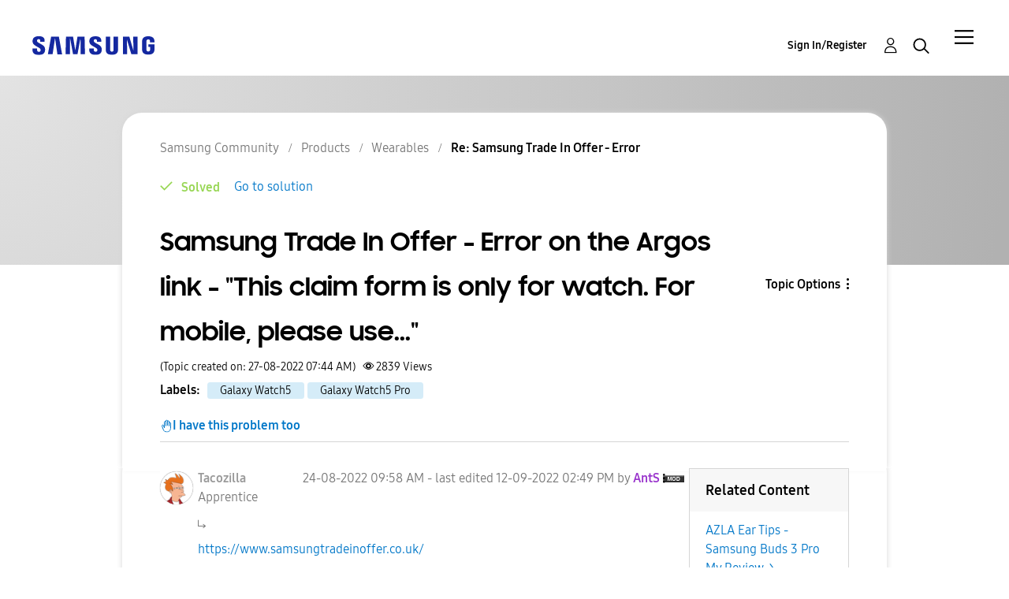

--- FILE ---
content_type: application/javascript
request_url: https://live-chat-static.sprinklr.com/chat/vugk95H-m/static/js/modern/default~live-chat-app~stream-app-index.88ef9d03.js
body_size: 139326
content:
/*! For license information please see default~live-chat-app~stream-app-index.88ef9d03.js.LICENSE.txt */
((self||this)["webpackJsonp@sprinklrjs/chat-web-client"]=(self||this)["webpackJsonp@sprinklrjs/chat-web-client"]||[]).push([[15],{1e3:function(e,t,n){var r=n(1001),o=n(1002),i=n(1307),a=n(737),l=n(1003),u=n(855),s=n(1311),c=n(738),d=n(4);e.exports=function e(t,n,f,p,h,g,b,m,v,y){var E=128&n,O=1&n,_=2&n,C=24&n,T=512&n,S=_?void 0:a(t);return function I(){for(var x=arguments.length,w=Array(x),A=x;A--;)w[A]=arguments[A];if(C)var N=u(I),R=i(w,N);if(p&&(w=r(w,p,h,C)),g&&(w=o(w,g,b,C)),x-=R,C&&x<y){var k=c(w,N);return l(t,n,e,I.placeholder,f,w,k,m,v,y-x)}var L=O?f:this,j=_?L[t]:t;return x=w.length,m?w=s(w,m):T&&x>1&&w.reverse(),E&&v<x&&(w.length=v),this&&this!==d&&this instanceof I&&(j=S||a(j)),j.apply(L,w)}}},1001:function(e,t){var n=Math.max;e.exports=function(e,t,r,o){for(var i=-1,a=e.length,l=r.length,u=-1,s=t.length,c=n(a-l,0),d=Array(s+c),f=!o;++u<s;)d[u]=t[u];for(;++i<l;)(f||i<a)&&(d[r[i]]=e[i]);for(;c--;)d[u++]=e[i++];return d}},1002:function(e,t){var n=Math.max;e.exports=function(e,t,r,o){for(var i=-1,a=e.length,l=-1,u=r.length,s=-1,c=t.length,d=n(a-u,0),f=Array(d+c),p=!o;++i<d;)f[i]=e[i];for(var h=i;++s<c;)f[h+s]=t[s];for(;++l<u;)(p||i<a)&&(f[h+r[l]]=e[i++]);return f}},1003:function(e,t,n){var r=n(995),o=n(1004),i=n(1005);e.exports=function(e,t,n,a,l,u,s,c,d,f){var p=8&t;t|=p?32:64,4&(t&=~(p?64:32))||(t&=-4);var h=[e,t,l,p?u:void 0,p?s:void 0,p?void 0:u,p?void 0:s,c,d,f],g=n.apply(void 0,h);return r(e)&&o(g,h),g.placeholder=a,i(g,e,t)}},1004:function(e,t,n){var r=n(999),o=n(112)(r);e.exports=o},1005:function(e,t,n){var r=n(1308),o=n(1309),i=n(100),a=n(1310);e.exports=function(e,t,n){var l=t+"";return i(e,o(l,a(r(l),n)))}},1006:function(e,t,n){"use strict";var r=n(223),o=n(301),i=n(232);t.a={makeMessage:e=>{let{messageId:t,messagePayload:n,creationTime:a,conversationId:l,sender:u,clientMessageId:s,deleted:c,senderChatUser:d}=e;if(n&&(!o.a.isEmpty(n)||c))return(new r.a).setId(t).setMessagePayload(n).setConversationId(l).setCreationTime(a||Object(i.a)()).setSender(u).setClientMessageId(s).setDeleted(c).setSenderChatUser(d).build()}}},1007:function(e,t,n){"use strict";n.d(t,"b",(function(){return b}));var r=n(12),o=n.n(r),i=n(443),a=n.n(i),l=n(221),u=n.n(l),s=n(15),c=n.n(s),d=n(1008),f=n(522),p=n(422);const h={byId:{}},g=["id","name","description","thumbnail","langVsTranslatedFieldValues"];const b=(e,t)=>{const n=e.byId[t||f.a];return n||{}};t.a=function(){let e=arguments.length>0&&void 0!==arguments[0]?arguments[0]:h,t=arguments.length>1?arguments[1]:void 0;var n;let r,i;switch(t.type){case d.b:return i=t.payload&&t.payload.categoryId||f.a,r=e.byId[i],{byId:Object.assign(Object.assign({},e.byId),{[i]:Object.assign(Object.assign({},r),{categories:{items:[...o()(r,"categories.items",[]),...(null!==(n=t.payload.result)&&void 0!==n?n:[]).map((e=>a()(e,g)))],hasMore:t.payload.hasMore,count:t.payload.totalHits}})})};case d.a:return i=t.payload&&t.payload.categoryId||f.a,r=e.byId[i],{byId:Object.assign(Object.assign({},e.byId),{[i]:Object.assign(Object.assign({},r),{articles:{items:[...o()(r,"articles.items",[]),...(t.payload.contentRecommendations||[]).map((e=>({knowledgeBaseContent:{id:o()(e,"knowledgeBaseContent.id"),content:{title:o()(e,"knowledgeBaseContent.content.title")}}})))],hasMore:t.payload.hasMore,count:t.payload.count}})})};case p.b:return{byId:c()(e.byId,((e,t,n)=>Object.assign(Object.assign({},e),{[n]:u()(t,"articles")})),{})};default:return e}}},1008:function(e,t,n){"use strict";n.d(t,"b",(function(){return r})),n.d(t,"a",(function(){return o}));const r="@knowledgeBase/CATEGORIES_LOADED",o="@knowledgeBase/ARTICLES_LOADED"},1011:function(e,t,n){"use strict";function r(e,t){var n=t&&t.cache?t.cache:c,r=t&&t.serializer?t.serializer:u;return(t&&t.strategy?t.strategy:l)(e,{cache:n,serializer:r})}function o(e,t,n,r){var o,i=null==(o=r)||"number"===typeof o||"boolean"===typeof o?r:n(r),a=t.get(i);return"undefined"===typeof a&&(a=e.call(this,r),t.set(i,a)),a}function i(e,t,n){var r=Array.prototype.slice.call(arguments,3),o=n(r),i=t.get(o);return"undefined"===typeof i&&(i=e.apply(this,r),t.set(o,i)),i}function a(e,t,n,r,o){return n.bind(t,e,r,o)}function l(e,t){return a(e,this,1===e.length?o:i,t.cache.create(),t.serializer)}n.d(t,"a",(function(){return r})),n.d(t,"b",(function(){return d}));var u=function(){return JSON.stringify(arguments)};function s(){this.cache=Object.create(null)}s.prototype.get=function(e){return this.cache[e]},s.prototype.set=function(e,t){this.cache[e]=t};var c={create:function(){return new s}},d={variadic:function(e,t){return a(e,this,i,t.cache.create(),t.serializer)},monadic:function(e,t){return a(e,this,o,t.cache.create(),t.serializer)}}},1012:function(e,t,n){"use strict";n.d(t,"a",(function(){return l})),n.d(t,"b",(function(){return u}));var r=n(309),o=n.n(r),i=n(3);const a="spr-live-prompt-app",l=()=>{const e=Object(i.d)().document,t=e.querySelector(`#${a}`);if(t)return t;const n=e.createElement("div");return n.id=a,n.style.width="0",n.style.height="0",e.body.appendChild(n),n},u=()=>{const e=Object(i.d)().document.querySelector(`#${a}`);e&&o.a.unmountComponentAtNode(e)}},1013:function(e,t,n){"use strict";Object.defineProperty(t,"__esModule",{value:!0});var r=n(192);t.useFirstMountState=function(){var e=r.useRef(!0);return e.current?(e.current=!1,!0):e.current}},1020:function(e,t,n){"use strict";e.exports=n(1324)},1025:function(e,t,n){"use strict";n.d(t,"b",(function(){return s})),n.d(t,"a",(function(){return h}));var r=n(12),o=n.n(r),i=n(466),a=n.n(i),l=n(56),u=n.n(l);const s={xxxs:"10px",xxs:"11px",xs:"12px",sm:"13px",md:"14px",lg:"16px",xl:"18px",xxl:"24px",xxxl:"26px",xxxxl:"30px",xxxxxl:"32px"},c=e=>({...e,fontSizes:u()({},s,o()(e,"fontSizes"))}),d=e=>({...e,htmlFontSize:o()(e,"htmlFontSize",10)}),f=e=>({...e,clientFontSize:o()(e,"clientFontSize",16)}),p=e=>{const{fontFamilies:t}=e,n=null===t||void 0===t?void 0:t.map((e=>`"${e.name}"`)).join(","),r=e.fallbackFontFamilies?e.fallbackFontFamilies.join(","):"";return{...e,fontFamily:`${n?`${n}, `:""}${r?`${r}, `:""}-apple-system, BlinkMacSystemFont, Roboto, "Segoe UI", "Noto Sans", "Helvetica Neue", Helvetica, sans-serif, "Apple Color Emoji", "Segoe UI Emoji", "Segoe UI Symbol"`}},h=(e,t)=>{var n;return a()([c,d,f,p])({...e,fontFamilies:null!==(n=null===e||void 0===e?void 0:e.fontFamilies)&&void 0!==n?n:null===t||void 0===t?void 0:t.fontFamilies})}},1026:function(e,t,n){var r=n(495);e.exports=function(e){return r(e)&&e!=+e}},1027:function(e,t,n){"use strict";n.d(t,"a",(function(){return l}));var r=n(192),o=n(294),i=n.n(o),a=n(945);function l(e){const[t,n]=Object(r.useState)((()=>Object(a.b)(e)));return Object(r.useEffect)((()=>{const t=i()((()=>{n(Object(a.b)(e))}),200);return e.addEventListener("resize",t),e.addEventListener("orientationchange",t),t(),()=>{e.removeEventListener("resize",t),e.removeEventListener("orientationchange",t)}}),[]),t}},1030:function(e,t,n){"use strict";Object.defineProperty(t,"__esModule",{value:!0}),t.FrameContextConsumer=t.FrameContextProvider=t.useFrame=t.FrameContext=void 0;var r,o=n(192),i=(r=o)&&r.__esModule?r:{default:r};var a=void 0,l=void 0;"undefined"!==typeof document&&(a=document),"undefined"!==typeof window&&(l=window);var u=t.FrameContext=i.default.createContext({document:a,window:l}),s=(t.useFrame=function(){return i.default.useContext(u)},u.Provider),c=u.Consumer;t.FrameContextProvider=s,t.FrameContextConsumer=c},1038:function(e,t,n){"use strict";var r=n(216),o=n(192),i=n(747),a=n(748);function l(e){var t=Object(i.a)(),n=t.formatMessage,r=t.textComponent,a=void 0===r?o.Fragment:r,l=e.id,u=e.description,s=e.defaultMessage,c=e.values,d=e.children,f=e.tagName,p=void 0===f?a:f,h=n({id:l,description:u,defaultMessage:s},c,{ignoreTag:e.ignoreTag});return"function"===typeof d?d(Array.isArray(h)?h:[h]):p?o.createElement(p,null,o.Children.toArray(h)):o.createElement(o.Fragment,null,h)}l.displayName="FormattedMessage";var u=o.memo(l,(function(e,t){var n=e.values,o=Object(r.__rest)(e,["values"]),i=t.values,l=Object(r.__rest)(t,["values"]);return Object(a.d)(i,n)&&Object(a.d)(o,l)}));u.displayName="MemoizedFormattedMessage",t.a=u},1167:function(e,t,n){"use strict";var r=n(52),o=n.n(r),i=n(250),a=n.n(i),l=n(495),u=n.n(l);const s=(e,t)=>u()(e)&&u()(t)?e-t:a()(e)&&a()(t)?e.localeCompare(t):a()(e)&&u()(t)?parseInt(e,10)-t:u()(e)&&a()(t)?e-parseInt(t,10):-1,c=(e,t)=>{if(o()(t))return!1;return s(t,e)<=-1},d=(e,t)=>{if(o()(t))return!1;return s(t,e)>=1},f=(e,t)=>{if(o()(t))return!1;return 0===s(t,e)};var p=n(305),h=n.n(p),g=n(31),b=n.n(g),m=n(334),v=n(279),y=n(247),E=n(310);var O=class{constructor(e){this.matches=(e,t)=>{const{logOnSuccess:n,logOnFailure:r}=t,o=y.a.getField(this._filter),i=h()(y.a.getValues(this._filter)),a=Object(m.d)({currentValueMap:e,filter:this._filter});let l=Object(m.b)(a);if(null===l)switch(y.a.getFilterType(this._filter)){case E.a.LT:l=c(i,a);break;case E.a.LTE:l=c(i,a)||f(i,a);break;case E.a.GT:l=d(i,a);break;case E.a.GTE:l=d(i,a)||f(i,a);break;case E.a.EQUALS:l=f(i,a);break;case E.a.NOT_EQUALS:l=!f(i,a);break;case E.a.EXISTS:l=!b()(a);break;case E.a.MISSING:l=b()(a);break;default:l=!1}return l&&n&&Object(v.a)(`Range Filter succeed for ${o} with value ${a}`),!l&&r&&Object(v.a)(`Range Filter failed for ${o} with value ${a}`),l},this.clear=()=>{},this._filter=e}},_=n(12),C=n.n(_),T=n(442),S=n.n(T);var I=(e,t)=>{if(o()(t))return!1;try{return!!new RegExp(e).test(t)}catch(n){return Object(v.a)("Wrong regex in filter"),!1}},x=n(989);var w=class{constructor(e){this.matches=(e,t)=>{const{logOnSuccess:n,logOnFailure:r}=t,o=y.a.getField(this._filter),i=y.a.getValues(this._filter),a=Object(m.d)({currentValueMap:e,filter:this._filter}),l=C()(y.a.getDetails(this._filter),"valueAdditional.isJsRegex");let u=Object(m.b)(a);return null===u&&(u=S()(i,(e=>l?I(e,a):Object(x.a)(e,a)))),u&&n&&Object(v.a)(`Regex Filter succeed for ${o} with value ${a}`),!u&&r&&Object(v.a)(`Regex Filter failed for ${o} with value ${a}`),u},this.clear=()=>{},this._filter=e}};var A=(e,t)=>!o()(t)&&!!e.includes(t);var N=class{constructor(e){this.matches=(e,t)=>{const{logOnSuccess:n,logOnFailure:r}=t,o=y.a.getField(this._filter),i=y.a.getValues(this._filter),a=Object(m.d)({currentValueMap:e,filter:this._filter});let l=Object(m.b)(a);return null===l&&(l=A(i,a)),l&&n&&Object(v.a)(`In Filter succeed for ${o} with value ${a}`),!l&&r&&Object(v.a)(`In Filter failed for ${o} with value ${a}`),l},this.clear=()=>{},this._filter=e}};var R=(e,t)=>!o()(t)&&!e.includes(t);var k=class{constructor(e){this.matches=(e,t)=>{const{logOnSuccess:n,logOnFailure:r}=t,o=y.a.getField(this._filter),i=y.a.getValues(this._filter),a=Object(m.d)({currentValueMap:e,filter:this._filter});let l=Object(m.b)(a);return null===l&&(l=R(i,a)),l&&n&&Object(v.a)(`NotIn Filter succeed for ${o} with value ${a}`),!l&&r&&Object(v.a)(`NotIn Filter failed for ${o} with value ${a}`),l},this.clear=()=>{},this._filter=e}};class L{}L.createFilterAction=e=>{switch(y.a.getFilterType(e)){case E.a.LTE:case E.a.LT:case E.a.GT:case E.a.GTE:case E.a.NOT_EQUALS:case E.a.EXISTS:case E.a.MISSING:return new O(e);case E.a.REGEX:return new w(e);case E.a.CONTAINS:case E.a.IN:return new N(e);case E.a.NIN:return new k(e);default:return new O(e)}};var j=L;var P=class{constructor(e,t){let{subscribe:n}=t;this.matches=(e,t)=>this._filterAction.matches(e,t),this.clear=()=>{this._unSubscribeFn&&this._unSubscribeFn(),this._filterAction.clear(),this._unSubscribeFn=null},this._filter=e,this._unSubscribeFn=n?n(e):null,this._filterAction=j.createFilterAction(this._filter)}};var D=class{constructor(e,t){let{subscribe:n}=t;this.matches=(e,t)=>this._filterAction.matches(e,t),this.clear=()=>{this._unSubscribeFn&&this._unSubscribeFn(),this._filterAction.clear(),this._unSubscribeFn=null},this._filter=e,this._unSubscribeFn=n?n(e):null,this._filterAction=j.createFilterAction(e)}};var M=class{constructor(e,t){let{subscribe:n}=t;this.matches=(e,t)=>this._filterAction.matches(e,t),this.clear=()=>{this._unSubscribeFn&&this._unSubscribeFn(),this._filterAction.clear(),this._unSubscribeFn=null},this._filter=e,this._unSubscribeFn=n?n(e):null,this._filterAction=j.createFilterAction(e)}},F=n(262),B=n.n(F),U=n(344);var H=class{constructor(e,t){let{subscribe:n}=t;this.matches=(e,t)=>{const n=y.a.getDetails(this._filter),r=Object(m.d)({currentValueMap:e,filter:this._filter});let o={[U.a.BUSINESS_HOURS]:r};return!n||b()(n)||B()(n.timeToBusinessHours)||(o={[U.a.BUSINESS_HOURS]:n.timeToBusinessHours}),this._filterAction.matches(o,t)},this.clear=()=>{this._unSubscribeFn&&this._unSubscribeFn(),this._filterAction.clear(),this._unSubscribeFn=null};const r=(e=>y.a.getFilterType(e)===E.a.IN?h()(y.a.getValues(e))?Object.assign(Object.assign({},e),{filterType:E.a.LTE,values:[0]}):Object.assign(Object.assign({},e),{filterType:E.a.GT,values:[0]}):e)(e);this._filter=r,this._unSubscribeFn=n?n(r):null,this._filterAction=j.createFilterAction(r)}};var G=class{constructor(e,t){let{subscribe:n}=t;this.matches=(e,t)=>this._filterAction.matches(e,t),this.clear=()=>{this._unSubscribeFn&&this._unSubscribeFn(),this._filterAction.clear(),this._unSubscribeFn=null};const r=(e=>y.a.getFilterType(e)===E.a.IN?h()(y.a.getValues(e))?Object.assign(Object.assign({},e),{filterType:E.a.GTE,values:[1]}):Object.assign(Object.assign({},e),{filterType:E.a.LTE,values:[0]}):e)(e);this._filter=r,this._unSubscribeFn=n?n(r):null,this._filterAction=j.createFilterAction(r)}},z=n(232);var $=class{constructor(e,t){let{subscribe:n,parentFilter:r}=t;this.matches=(e,t)=>{var n,r,o,i;let a=e;switch(this._parentFilter&&y.a.getField(this._parentFilter)){case U.a.INTERCEPT_ENGAGED_IN_SESSION_KEY:{const t=h()(y.a.getValues(this._parentFilter)),o=null!==(r=null===(n=e[U.a.INTERCEPT_ENGAGED_IN_SESSION_KEY][t])||void 0===n?void 0:n.variants)&&void 0!==r?r:[],i=Object(z.a)()-(o[o.length-1].actionTime||0);a=Object.assign(Object.assign({},a),{[U.a.DEPENDENT_DURATION_KEY]:i});break}case U.a.INTERCEPT_CLOSED_IN_SESSION_KEY:{const t=h()(y.a.getValues(this._parentFilter)),n=null!==(i=null===(o=e[U.a.INTERCEPT_CLOSED_IN_SESSION_KEY][t])||void 0===o?void 0:o.variants)&&void 0!==i?i:[],r=Object(z.a)()-(n[n.length-1].actionTime||0);a=Object.assign(Object.assign({},a),{[U.a.DEPENDENT_DURATION_KEY]:r});break}}return this._filterAction.matches(a,t)},this.clear=()=>{this._unSubscribeFn&&this._unSubscribeFn(),this._filterAction.clear(),this._unSubscribeFn=null},this._filter=e,this._parentFilter=r,this._unSubscribeFn=n?n(e,r):null,this._filterAction=j.createFilterAction(e)}};var V=class{constructor(e,t){this.matches=(e,t)=>{const n=h()(y.a.getValues(this._filter)),r=e[U.a.INTERCEPT_ENGAGED_IN_SESSION_KEY],o=this._filterAction.matches({[U.a.INTERCEPT_ENGAGED_IN_SESSION_KEY]:r[n]?n:""},t);if(o){const n=y.a.getDetails(this._filter);if(n&&!b()(n.dependentFilter))return null===this._dependentFilterAction&&(this._dependentFilterAction=this._filterOptions.getFilterBuilder(n.dependentFilter,Object.assign(Object.assign({},this._filterOptions),{parentFilter:this._filter}))),this._dependentFilterAction.matches(e,t)}return o},this.clear=()=>{this._unSubscribeFn&&this._unSubscribeFn(),this._filterAction.clear(),this._dependentFilterAction&&this._dependentFilterAction.clear(),this._unSubscribeFn=null};const{subscribe:n}=t;this._filter=e,this._filterOptions=t,this._unSubscribeFn=n?n(e):null,this._filterAction=j.createFilterAction(e),this._dependentFilterAction=null}};var W=class{constructor(e,t){this.matches=(e,t)=>{const n=h()(y.a.getValues(this._filter)),r=e[U.a.INTERCEPT_CLOSED_IN_SESSION_KEY],o=this._filterAction.matches({[U.a.INTERCEPT_CLOSED_IN_SESSION_KEY]:r[n]?n:""},t);if(o){const n=y.a.getDetails(this._filter);if(n&&!b()(n.dependentFilter))return null===this._dependentFilterAction&&(this._dependentFilterAction=this._filterOptions.getFilterBuilder(n.dependentFilter,Object.assign(Object.assign({},this._filterOptions),{parentFilter:this._filter}))),this._dependentFilterAction.matches(e,t)}return o},this.clear=()=>{this._unSubscribeFn&&this._unSubscribeFn(),this._filterAction.clear(),this._dependentFilterAction&&this._dependentFilterAction.clear(),this._unSubscribeFn=null};const{subscribe:n}=t;this._filter=e,this._filterOptions=t,this._unSubscribeFn=n?n(e):null,this._filterAction=j.createFilterAction(e),this._dependentFilterAction=null}},K=n(32);const X="PIXEL";var Y=class{constructor(e,t){let{subscribe:n}=t;this.matches=(e,t)=>{const n=C()(y.a.getDetails(this._filter),"valueAdditional.valueType"),r=y.a.getField(this._filter),{scrollDepth:o,scrollPercent:i}=e[r]||K.a,a={[r]:n===X?o:i};return this._filterAction.matches(a,t)},this.clear=()=>{this._unSubscribeFn&&this._unSubscribeFn(),this._filterAction.clear(),this._unSubscribeFn=null},this._filter=e,this._unSubscribeFn=n?n(e):null,this._filterAction=j.createFilterAction(e)}};var q=class{constructor(e,t){let{subscribe:n}=t;this.matches=(e,t)=>0===Object(m.d)({currentValueMap:e,filter:this._filter}),this.clear=()=>{this._unSubscribeFn&&this._unSubscribeFn(),this._unSubscribeFn=null},this._filter=e,this._unSubscribeFn=n?n(e):null}};var Q=class{constructor(e,t){let{subscribe:n}=t;this.matches=(e,t)=>0===Object(m.d)({currentValueMap:e,filter:this._filter}),this.clear=()=>{this._unsubscribeFn&&this._unsubscribeFn(),this._unsubscribeFn=null},this._filter=e,this._unsubscribeFn=n?n(e):null}};class Z{}Z.createFilterAction=(e,t)=>{switch(y.a.getField(e)){case U.a.AVAILABLE_AGENTS:return new D(e,t);case U.a.AGENT_OUT_OF_CAPACITY:return new M(e,t);case U.a.BUSINESS_HOURS:return new H(e,t);case U.a.IS_CONVERSATION_OPEN:return new G(e,t);case U.a.DEPENDENT_DURATION_KEY:return new $(e,t);case U.a.INTERCEPT_CLOSED_IN_SESSION_KEY:return new W(e,t);case U.a.INTERCEPT_ENGAGED_IN_SESSION_KEY:return new V(e,t);case U.a.CURRENT_URL:case U.a.TOTAL_TIME_SPENT:case U.a.ACTIVE_TIME_SPENT:case U.a.INACTIVE_TIME_SPENT:case U.a.DEVICE_TYPE:case U.a.USER_IP_DETAILS_COUNTRY_LONG:case U.a.USER_IP_DETAILS_COUNTRY_SHORT:case U.a.USER_IP_DETAILS_CITY:case U.a.USER_IP_DETAILS_REGION:case U.a.DOES_CONVERSATION_EXIST:case U.a.WORK_QUEUE_WAIT_TIME:case U.a.INITIATE_OUTGOING_CALL:case U.a.SCREEN_RESOLUTION_HEIGHT:case U.a.SCREEN_RESOLUTION_WIDTH:case U.a.IS_USER_AUTHENTICATED:case U.a.CASE_ASSIGNMENT:return new P(e,t);case U.a.HORIZONTAL_PAGE_SCROLL_DEPTH:case U.a.VERTICAL_PAGE_SCROLL_DEPTH:return new Y(e,t);case U.a.TIME_SPENT_ON_SESSION:return new q(e,t);case U.a.NUM_SNOOZE_ALLOWED:return new Q(e,t);default:return Object(m.e)(y.a.getField(e))?new P(e,t):void 0}};var J=Z,ee=n(49),te=n.n(ee),ne=n(51),re=n.n(ne);var oe=class{constructor(e,t){this.matches=(e,t)=>{let n=!0;return re()(this._filterActions,(r=>!!r.matches(e,t)||(n=!1,!1))),n},this.clear=()=>{re()(this._filterActions,(e=>e.clear())),this._filterActions=[]},this._filterActions=te()(y.a.getFilters(e),(e=>t.getFilterBuilder(e,t)))}};var ie=class{constructor(e,t){this.matches=(e,t)=>{let n=!1;return re()(this._filterActions,(r=>!r.matches(e,t)||(n=!0,!1))),n},this.clear=()=>{re()(this._filterActions,(e=>e.clear())),this._filterActions=[]},this._filterActions=te()(y.a.getFilters(e),(e=>t.getFilterBuilder(e,t)))}};let ae=0;class le{}le.createFilterAction=(e,t)=>{const n=(e=>{var t,n;return ae+=1,Object.assign(Object.assign({},e),{id:null!==(n=null===(t=null===e||void 0===e?void 0:e.details)||void 0===t?void 0:t.id)&&void 0!==n?n:ae})})(e),r=J.createFilterAction(n,t);if(r)return r;switch(y.a.getFilterType(n)){case E.a.AND:return new oe(e,t);case E.a.OR:return new ie(e,t);default:return j.createFilterAction(n)}};t.a=le},1169:function(e,t,n){"use strict";var r=n(198),o=n(192),i=n.n(o),a=n(222),l=n.n(a),u=n(193),s=n(221),c=n.n(s),d=n(15),f=n.n(d),p=n(754),h=n(755);var g={name:"yevlxh",styles:".flex-row-container{display:flex;flex-direction:row;}.flex-column-container{display:flex;flex-direction:column;}.flex-item-1{flex:1;min-height:0;min-width:0;}.flex-item-auto{flex:0 0 auto;}.center-x{display:flex;justify-content:center;}.center-y{display:flex;align-items:center;}.center-x-y{display:flex;align-items:center;justify-content:center;}"};var b=[{key:0,value:0},{key:1,value:4},{key:2,value:8},{key:3,value:12},{key:4,value:16},{key:5,value:20},{key:6,value:24},{key:8,value:32}].map((e=>{return(t=e,Object(u.css)(".m-a-",t.key,"{margin:",t.value,"px;}.m-y-",t.key,"{margin-top:",t.value,"px;margin-bottom:",t.value,"px;}.m-x-",t.key,"{margin-left:",t.value,"px;margin-right:",t.value,"px;}.m-t-",t.key,"{margin-top:",t.value,"px;}.m-r-",t.key,"{margin-right:",t.value,"px;}.m-b-",t.key,"{margin-bottom:",t.value,"px;}.m-l-",t.key,"{margin-left:",t.value,"px;}.p-a-",t.key,"{padding:",t.value,"px;}.p-x-",t.key,"{padding-left:",t.value,"px;padding-right:",t.value,"px;}.p-y-",t.key,"{padding-top:",t.value,"px;padding-bottom:",t.value,"px;}.p-t-",t.key,"{padding-top:",t.value,"px;}.p-r-",t.key,"{padding-right:",t.value,"px;}.p-b-",t.key,"{padding-bottom:",t.value,"px;}.p-l-",t.key,"{padding-left:",t.value,"px;}")).styles;var t})).join("");var m={name:"11entk9",styles:".spr{position:relative;}.spa{position:absolute;}"};var v={name:"phpe0w",styles:".text-overflow{overflow:hidden;text-overflow:ellipsis;white-space:nowrap;}.ovf-hidden{overflow:hidden;}.ovf-y-auto{overflow-y:auto;}.full-height{height:100%;}.full-width{width:100%;}.scp{cursor:pointer;}.text-wrap{white-space:pre-wrap;word-break:break-word;word-wrap:break-word;}.pointer-events-none{pointer-events:none;}.sr-only{width:0;height:0;margin:0;padding:0;overflow:hidden;}"};const y="opacity",E="0.3s",O="var(--spr-lc-d-1)";var _=Object(u.css)(".tooltip{position:relative;}.tooltip-twisty{position:absolute;top:-",4,"px;left:50%;transform:translateX(-50%);border-width:",4,"px ",4,"px 0 ",4,"px;border-style:solid;border-color:",O," transparent transparent transparent;z-index:100;opacity:0;transition:",y,";transition-delay:",E,";z-index:",1,";}.tooltip-box{width:100%;max-width:180px;position:absolute;left:50%;top:-",4,"px;transform:translateX(-50%) translateY(-100%);text-align:center;font-size:var(--spr-lc-fs-xs);border-radius:2px;pointer-events:none;opacity:0;transition:",y,";transition-delay:",E,";z-index:",1,";}.tooltip-item{background:",O,";padding:12px;color:var(--spr-lc-d-15);border-radius:4px;}.tooltip:hover .tooltip-box,.tooltip:hover .tooltip-twisty{opacity:1;}.tooltip.tooltip-left .tooltip-twisty{left:0%;top:50%;margin-left:-",8,"px;transform:translatey(-50%) translatex(-25%) rotate(-90deg);}.tooltip.tooltip-left .tooltip-box{left:0%;top:50%;margin-left:-",8,"px;transform:translateX(-100%) translateY(-50%);}.tooltip.tooltip-right .tooltip-twisty{left:100%;top:50%;transform:translatey(-50%) translatex(25%) rotate(90deg);}.tooltip.tooltip-right .tooltip-box{left:100%;top:50%;margin-left:",8,"px;transform:translateX(0%) translateY(-50%);}.tooltip.tooltip-top .tooltip-twisty{left:50%;}.tooltip.tooltip-top .tooltip-box{left:50%;}.tooltip.tooltip-bottom .tooltip-twisty{top:100%;margin-top:",8,"px;transform:translateX(-50%) translatey(-100%) rotate(-180deg);}.tooltip.tooltip-bottom .tooltip-box{top:100%;margin-top:",8,"px;transform:translateX(-50%) translateY(0%);}"),C=Object(u.css)(g," ",b," ",m," ",v," ",_,"");var T=(e,t)=>{const{body:n,link:r}=e.styles,o={bodyColor:"var(--spr-lc-c-1)",fontFamilyBase:n.fontFamily,fontSizeBase:n.fontSize,lineHeightBase:n.lineHeight,linkColor:r.color},{htmlFontSize:i,clientFontSize:a}=e.typography,l=Object(p.a)(o),s=Object(h.a)(e),d=((e,t)=>{const n=t?e.dark:c()(e,"dark");return Object(u.css)(":root{",f()(n,((e,t,n)=>`${e}${n}:${t};`),""),"}")})(e.tokens,t);return Object(u.css)(s," ",l," ",d," body{background-color:var(--spr-lc-bgc-1);",null!==n&&void 0!==n&&n.backgroundImage?`background-image: ${null===n||void 0===n?void 0:n.backgroundImage};`:"",";backdrop-filter:",null===n||void 0===n?void 0:n.backdropFilter,";color-scheme:",t?"dark":"light",";}html{font-size:",((e,t)=>Math.min(100*e/t,100))(i,a),"%;letter-spacing:",n.letterSpacing,"px;}body *:focus{outline:none;}",C,"")},S=n(242);var I=e=>{let{theme:t}=e;const n=Object(S.a)().isDarkMode,r=Object(o.useMemo)((()=>T(t,n)),[t,n]);return Object(u.jsx)(u.Global,{styles:Object(u.css)(r,";")})},x=n(200),w=n(865);var A=n(756),N=n(560);const R=e=>{const{document:t}=Object(o.useContext)(a.FrameContext),n=Object(o.useContext)(w.a),r=Object(A.a)();return Object(o.useEffect)((()=>{if(t)return r(t),n(t)}),[]),Object(u.jsx)(i.a.Fragment,null,e.children)},k=e=>{const t=Object(x.b)(),{document:n,window:r}=Object(o.useContext)(a.FrameContext),{nonce:i}=e,l=Object(o.useMemo)((()=>Object(N.a)(n,i)),[n,i]);return Object(o.useLayoutEffect)((()=>{const t=null===n||void 0===n?void 0:n.getElementsByTagName("html")[0];t&&t.setAttribute("dir",e.direction)}),[n,e.direction]),Object(u.jsx)(R,null,Object(u.jsx)(u.CacheProvider,{value:l},Object(u.jsx)(I,{theme:t}),e.children,function(e){const t=e.Element.prototype;"function"!==typeof t.matches&&(t.matches=t.msMatchesSelector||t.mozMatchesSelector||t.webkitMatchesSelector),"function"!==typeof t.closest&&(t.closest=function(e){let t=this;for(;t&&1===t.nodeType;){if(t.matches(e))return t;t=t.parentNode}return null})}(r)))};var L=e=>{let{children:t,externalResources:n,direction:i,nonce:a,...s}=e;const c=Object(o.useMemo)((()=>(e=>{var t;return`\n<!DOCTYPE html>\n<html>\n  <head>\n    <meta charset="utf-8" />\n    <meta name="viewport" content="width=device-width, viewport-fit=cover, initial-scale=1, shrink-to-fit=no" />\n    ${null!==(t=null===e||void 0===e?void 0:e.head)&&void 0!==t?t:""}\n  </head>\n  <body>\n    <div class="frame-root"></div>\n  </body>\n</html>\n`})(n)),[n]);return Object(u.jsx)(l.a,Object(r.a)({allowFullScreen:!0,initialContent:c,mountTarget:".frame-root"},s),Object(u.jsx)(k,{direction:i,nonce:a},t))};t.a=L},1179:function(e,t,n){"use strict";n.d(t,"a",(function(){return d}));var r=n(192),o=n(266),i=n.n(o),a=n(195);const l=Object(a.a)("div",{target:"e1g3zbuz0"})({name:"1hlafa2",styles:"background-color:var(--spr-lc-d-3);"});var u=n(746);var s=n(193);function c(){return c=Object.assign?Object.assign.bind():function(e){for(var t=1;t<arguments.length;t++){var n=arguments[t];for(var r in n)Object.prototype.hasOwnProperty.call(n,r)&&(e[r]=n[r])}return e},c.apply(this,arguments)}const d=Object(r.memo)((e=>{let{src:t,onLoad:n,onError:o,className:a,name:d,...f}=e;const p=Object(r.useMemo)((()=>d?`${d}_${i()()}`:t),[d,t]),h=Object(r.useRef)(null),g=Object(r.useRef)({onLoad:n,onError:o});return Object(r.useEffect)((()=>{h.current&&async function(e){let{url:t,svgContainer:n,onLoad:r,onError:o,className:i}=e;const a=await Object(u.a)(t);if(!a)return void(null===o||void 0===o||o());const l=a.documentElement.cloneNode(!0);i&&l.setAttribute("class",i),l.setAttribute("style","top:0px;left:0px"),n.replaceChild(l,n.children[0]),null===r||void 0===r||r()}({svgContainer:h.current,url:t,onLoad:g.current.onLoad,onError:g.current.onError,className:"full-height full-width"})}),[t]),Object(s.jsx)("div",c({ref:h,key:p,className:`${a} flex-row-container`,id:p,"data-testid":"custom-icon"},f),Object(s.jsx)(l,{className:"full-height full-width"}))}))},1187:function(e,t,n){"use strict";n.d(t,"a",(function(){return T}));n(198);var r=n(192),o=n.n(r),i=n(202),a=n(598),l=n(849),u=n(54),s=n(1),c=n(16),d=n(267),f=n(195),p=n(31),h=n.n(p),g=n(197),b=n(496),m=n(220),v=n(229),y=n(206),E=n(3),O=n(193);const _=Object(f.a)("img",{target:"eitow530"})({name:"1hyfx7x",styles:"display:none;"}),C=()=>{var e;const t=Object(g.d)(m.h),n=Object(v.d)(t),i=Object(y.a)(),a=Object(r.useRef)((null!==(e=null===i||void 0===i?void 0:i.cspDomains)&&void 0!==e?e:[]).map((e=>`${e.toLowerCase()}/chat/assets/favicon.png`))),l=Object(b.b)({category:"LIVE_CHAT",userId:n});return Object(r.useLayoutEffect)((()=>{const e=t=>{a.current.includes(t.blockedURI)&&(l.error(`${"https://sprcdn-qa6.sprinklr.com/chat/assets/favicon.png"===t.blockedURI?"typeA":"typeB"} CSP Violation DocumentURL: ${t.documentURI} , originPolicy: ${t.originalPolicy} blockedUrl: ${t.blockedURI}`),a.current=a.current.filter((e=>e!==t.blockedURI))),h()(a.current)&&Object(E.d)().document.removeEventListener("securitypolicyviolation",e)};return Object(E.d)().document.addEventListener("securitypolicyviolation",e),()=>{Object(E.d)().document.removeEventListener("securitypolicyviolation",e)}}),[l]),Object(O.jsx)(o.a.Fragment,null,a.current.map((e=>Object(O.jsx)(_,{src:e,key:e}))))},T=o.a.createContext({});t.b=e=>{let{children:t,nonce:n}=e;const[f,p]=Object(r.useState)(0),[h,g]=Object(r.useState)(Object(s.a)().themeMode),b=Object(i.a)(),{subscribe:m}=Object(a.a)();Object(r.useEffect)((()=>{const e=m("page-context-change-subscriber",(()=>{p((e=>e+1))}));return()=>{e()}}),[]);const v=Object(r.useCallback)((e=>{let{payload:t,promise:n}=e;g(t.themeMode),n.resolve()}),[]);Object(l.a)(d.v,v);const y=Object(r.useMemo)((()=>({...Object(u.a)(),device:b?c.b:c.a,isDarkMode:"DARK"===h,nonce:n})),[f,b,h,n]);return Object(O.jsx)(T.Provider,{value:y},Object(O.jsx)(o.a.Fragment,null,t,Object(O.jsx)(C,null)))}},1264:function(e,t,n){"use strict";n(1265)("createMemoryHistory"),e.exports=n(1266).createMemoryHistory},1265:function(e,t,n){"use strict";e.exports=function(e){}},1266:function(e,t,n){"use strict";e.exports=n(1267)},1267:function(e,t,n){"use strict";function r(e){return e&&"object"==typeof e&&"default"in e?e.default:e}Object.defineProperty(t,"__esModule",{value:!0});var o=r(n(729)),i=r(n(730));n(731);var a=r(n(732));function l(){return(l=Object.assign||function(e){for(var t=1;t<arguments.length;t++){var n=arguments[t];for(var r in n)Object.prototype.hasOwnProperty.call(n,r)&&(e[r]=n[r])}return e}).apply(this,arguments)}function u(e){return"/"===e.charAt(0)?e:"/"+e}function s(e){return"/"===e.charAt(0)?e.substr(1):e}function c(e,t){return function(e,t){return 0===e.toLowerCase().indexOf(t.toLowerCase())&&-1!=="/?#".indexOf(e.charAt(t.length))}(e,t)?e.substr(t.length):e}function d(e){return"/"===e.charAt(e.length-1)?e.slice(0,-1):e}function f(e){var t=e||"/",n="",r="",o=t.indexOf("#");-1!==o&&(r=t.substr(o),t=t.substr(0,o));var i=t.indexOf("?");return-1!==i&&(n=t.substr(i),t=t.substr(0,i)),{pathname:t,search:"?"===n?"":n,hash:"#"===r?"":r}}function p(e){var t=e.pathname,n=e.search,r=e.hash,o=t||"/";return n&&"?"!==n&&(o+="?"===n.charAt(0)?n:"?"+n),r&&"#"!==r&&(o+="#"===r.charAt(0)?r:"#"+r),o}function h(e,t,n,r){var i;"string"==typeof e?(i=f(e)).state=t:(void 0===(i=l({},e)).pathname&&(i.pathname=""),i.search?"?"!==i.search.charAt(0)&&(i.search="?"+i.search):i.search="",i.hash?"#"!==i.hash.charAt(0)&&(i.hash="#"+i.hash):i.hash="",void 0!==t&&void 0===i.state&&(i.state=t));try{i.pathname=decodeURI(i.pathname)}catch(e){throw e instanceof URIError?new URIError('Pathname "'+i.pathname+'" could not be decoded. This is likely caused by an invalid percent-encoding.'):e}return n&&(i.key=n),r?i.pathname?"/"!==i.pathname.charAt(0)&&(i.pathname=o(i.pathname,r.pathname)):i.pathname=r.pathname:i.pathname||(i.pathname="/"),i}function g(){var e=null,t=[];return{setPrompt:function(t){return e=t,function(){e===t&&(e=null)}},confirmTransitionTo:function(t,n,r,o){if(null!=e){var i="function"==typeof e?e(t,n):e;"string"==typeof i?"function"==typeof r?r(i,o):o(!0):o(!1!==i)}else o(!0)},appendListener:function(e){var n=!0;function r(){n&&e.apply(void 0,arguments)}return t.push(r),function(){n=!1,t=t.filter((function(e){return e!==r}))}},notifyListeners:function(){for(var e=arguments.length,n=new Array(e),r=0;r<e;r++)n[r]=arguments[r];t.forEach((function(e){return e.apply(void 0,n)}))}}}var b=!("undefined"==typeof window||!window.document||!window.document.createElement);function m(e,t){t(window.confirm(e))}var v="popstate",y="hashchange";function E(){try{return window.history.state||{}}catch(e){return{}}}var O="hashchange",_={hashbang:{encodePath:function(e){return"!"===e.charAt(0)?e:"!/"+s(e)},decodePath:function(e){return"!"===e.charAt(0)?e.substr(1):e}},noslash:{encodePath:s,decodePath:u},slash:{encodePath:u,decodePath:u}};function C(e){var t=e.indexOf("#");return-1===t?e:e.slice(0,t)}function T(){var e=window.location.href,t=e.indexOf("#");return-1===t?"":e.substring(t+1)}function S(e){window.location.replace(C(window.location.href)+"#"+e)}function I(e,t,n){return Math.min(Math.max(e,t),n)}t.createBrowserHistory=function(e){void 0===e&&(e={}),b||a(!1);var t=window.history,n=function(){var e=window.navigator.userAgent;return(-1===e.indexOf("Android 2.")&&-1===e.indexOf("Android 4.0")||-1===e.indexOf("Mobile Safari")||-1!==e.indexOf("Chrome")||-1!==e.indexOf("Windows Phone"))&&window.history&&"pushState"in window.history}(),r=!(-1===window.navigator.userAgent.indexOf("Trident")),o=e,i=o.forceRefresh,s=void 0!==i&&i,f=o.getUserConfirmation,O=void 0===f?m:f,_=o.keyLength,C=void 0===_?6:_,T=e.basename?d(u(e.basename)):"";function S(e){var t=e||{},n=t.key,r=t.state,o=window.location,i=o.pathname+o.search+o.hash;return T&&(i=c(i,T)),h(i,r,n)}function I(){return Math.random().toString(36).substr(2,C)}var x=g();function w(e){l(U,e),U.length=t.length,x.notifyListeners(U.location,U.action)}function A(e){(function(e){return void 0===e.state&&-1===navigator.userAgent.indexOf("CriOS")})(e)||k(S(e.state))}function N(){k(S(E()))}var R=!1;function k(e){R?(R=!1,w()):x.confirmTransitionTo(e,"POP",O,(function(t){t?w({action:"POP",location:e}):function(e){var t=U.location,n=j.indexOf(t.key);-1===n&&(n=0);var r=j.indexOf(e.key);-1===r&&(r=0);var o=n-r;o&&(R=!0,D(o))}(e)}))}var L=S(E()),j=[L.key];function P(e){return T+p(e)}function D(e){t.go(e)}var M=0;function F(e){1===(M+=e)&&1===e?(window.addEventListener(v,A),r&&window.addEventListener(y,N)):0===M&&(window.removeEventListener(v,A),r&&window.removeEventListener(y,N))}var B=!1,U={length:t.length,action:"POP",location:L,createHref:P,push:function(e,r){var o=h(e,r,I(),U.location);x.confirmTransitionTo(o,"PUSH",O,(function(e){if(e){var r=P(o),i=o.key,a=o.state;if(n)if(t.pushState({key:i,state:a},null,r),s)window.location.href=r;else{var l=j.indexOf(U.location.key),u=j.slice(0,l+1);u.push(o.key),j=u,w({action:"PUSH",location:o})}else window.location.href=r}}))},replace:function(e,r){var o="REPLACE",i=h(e,r,I(),U.location);x.confirmTransitionTo(i,o,O,(function(e){if(e){var r=P(i),a=i.key,l=i.state;if(n)if(t.replaceState({key:a,state:l},null,r),s)window.location.replace(r);else{var u=j.indexOf(U.location.key);-1!==u&&(j[u]=i.key),w({action:o,location:i})}else window.location.replace(r)}}))},go:D,goBack:function(){D(-1)},goForward:function(){D(1)},block:function(e){void 0===e&&(e=!1);var t=x.setPrompt(e);return B||(F(1),B=!0),function(){return B&&(B=!1,F(-1)),t()}},listen:function(e){var t=x.appendListener(e);return F(1),function(){F(-1),t()}}};return U},t.createHashHistory=function(e){void 0===e&&(e={}),b||a(!1);var t=window.history,n=(window.navigator.userAgent.indexOf("Firefox"),e),r=n.getUserConfirmation,o=void 0===r?m:r,i=n.hashType,s=void 0===i?"slash":i,f=e.basename?d(u(e.basename)):"",v=_[s],y=v.encodePath,E=v.decodePath;function I(){var e=E(T());return f&&(e=c(e,f)),h(e)}var x=g();function w(e){l(U,e),U.length=t.length,x.notifyListeners(U.location,U.action)}var A=!1,N=null;function R(){var e=T(),t=y(e);if(e!==t)S(t);else{var n=I(),r=U.location;if(!A&&function(e,t){return e.pathname===t.pathname&&e.search===t.search&&e.hash===t.hash}(r,n))return;if(N===p(n))return;N=null,function(e){A?(A=!1,w()):x.confirmTransitionTo(e,"POP",o,(function(t){t?w({action:"POP",location:e}):function(e){var t=U.location,n=P.lastIndexOf(p(t));-1===n&&(n=0);var r=P.lastIndexOf(p(e));-1===r&&(r=0);var o=n-r;o&&(A=!0,D(o))}(e)}))}(n)}}var k=T(),L=y(k);k!==L&&S(L);var j=I(),P=[p(j)];function D(e){t.go(e)}var M=0;function F(e){1===(M+=e)&&1===e?window.addEventListener(O,R):0===M&&window.removeEventListener(O,R)}var B=!1,U={length:t.length,action:"POP",location:j,createHref:function(e){var t=document.querySelector("base"),n="";return t&&t.getAttribute("href")&&(n=C(window.location.href)),n+"#"+y(f+p(e))},push:function(e,t){var n=h(e,void 0,void 0,U.location);x.confirmTransitionTo(n,"PUSH",o,(function(e){if(e){var t=p(n),r=y(f+t);if(T()!==r){N=t,function(e){window.location.hash=e}(r);var o=P.lastIndexOf(p(U.location)),i=P.slice(0,o+1);i.push(t),P=i,w({action:"PUSH",location:n})}else w()}}))},replace:function(e,t){var n="REPLACE",r=h(e,void 0,void 0,U.location);x.confirmTransitionTo(r,n,o,(function(e){if(e){var t=p(r),o=y(f+t);T()!==o&&(N=t,S(o));var i=P.indexOf(p(U.location));-1!==i&&(P[i]=t),w({action:n,location:r})}}))},go:D,goBack:function(){D(-1)},goForward:function(){D(1)},block:function(e){void 0===e&&(e=!1);var t=x.setPrompt(e);return B||(F(1),B=!0),function(){return B&&(B=!1,F(-1)),t()}},listen:function(e){var t=x.appendListener(e);return F(1),function(){F(-1),t()}}};return U},t.createMemoryHistory=function(e){void 0===e&&(e={});var t=e,n=t.getUserConfirmation,r=t.initialEntries,o=void 0===r?["/"]:r,i=t.initialIndex,a=void 0===i?0:i,u=t.keyLength,s=void 0===u?6:u,c=g();function d(e){l(E,e),E.length=E.entries.length,c.notifyListeners(E.location,E.action)}function f(){return Math.random().toString(36).substr(2,s)}var b=I(a,0,o.length-1),m=o.map((function(e){return h(e,void 0,"string"==typeof e?f():e.key||f())})),v=p;function y(e){var t=I(E.index+e,0,E.entries.length-1),r=E.entries[t];c.confirmTransitionTo(r,"POP",n,(function(e){e?d({action:"POP",location:r,index:t}):d()}))}var E={length:m.length,action:"POP",location:m[b],index:b,entries:m,createHref:v,push:function(e,t){var r=h(e,t,f(),E.location);c.confirmTransitionTo(r,"PUSH",n,(function(e){if(e){var t=E.index+1,n=E.entries.slice(0);n.length>t?n.splice(t,n.length-t,r):n.push(r),d({action:"PUSH",location:r,index:t,entries:n})}}))},replace:function(e,t){var r="REPLACE",o=h(e,t,f(),E.location);c.confirmTransitionTo(o,r,n,(function(e){e&&(E.entries[E.index]=o,d({action:r,location:o}))}))},go:y,goBack:function(){y(-1)},goForward:function(){y(1)},canGo:function(e){var t=E.index+e;return 0<=t&&t<E.entries.length},block:function(e){return void 0===e&&(e=!1),c.setPrompt(e)},listen:function(e){return c.appendListener(e)}};return E},t.createLocation=h,t.locationsAreEqual=function(e,t){return e.pathname===t.pathname&&e.search===t.search&&e.hash===t.hash&&e.key===t.key&&i(e.state,t.state)},t.parsePath=f,t.createPath=p},1269:function(e,t){e.exports=function(e){return e!==e}},1270:function(e,t){e.exports=function(e,t,n){for(var r=n-1,o=e.length;++r<o;)if(e[r]===t)return r;return-1}},1272:function(e,t,n){"use strict";var r=n(982),o="function"===typeof Symbol&&Symbol.for,i=o?Symbol.for("react.element"):60103,a=o?Symbol.for("react.portal"):60106,l=o?Symbol.for("react.fragment"):60107,u=o?Symbol.for("react.strict_mode"):60108,s=o?Symbol.for("react.profiler"):60114,c=o?Symbol.for("react.provider"):60109,d=o?Symbol.for("react.context"):60110,f=o?Symbol.for("react.forward_ref"):60112,p=o?Symbol.for("react.suspense"):60113,h=o?Symbol.for("react.memo"):60115,g=o?Symbol.for("react.lazy"):60116,b="function"===typeof Symbol&&Symbol.iterator;function m(e){for(var t="https://reactjs.org/docs/error-decoder.html?invariant="+e,n=1;n<arguments.length;n++)t+="&args[]="+encodeURIComponent(arguments[n]);return"Minified React error #"+e+"; visit "+t+" for the full message or use the non-minified dev environment for full errors and additional helpful warnings."}var v={isMounted:function(){return!1},enqueueForceUpdate:function(){},enqueueReplaceState:function(){},enqueueSetState:function(){}},y={};function E(e,t,n){this.props=e,this.context=t,this.refs=y,this.updater=n||v}function O(){}function _(e,t,n){this.props=e,this.context=t,this.refs=y,this.updater=n||v}E.prototype.isReactComponent={},E.prototype.setState=function(e,t){if("object"!==typeof e&&"function"!==typeof e&&null!=e)throw Error(m(85));this.updater.enqueueSetState(this,e,t,"setState")},E.prototype.forceUpdate=function(e){this.updater.enqueueForceUpdate(this,e,"forceUpdate")},O.prototype=E.prototype;var C=_.prototype=new O;C.constructor=_,r(C,E.prototype),C.isPureReactComponent=!0;var T={current:null},S=Object.prototype.hasOwnProperty,I={key:!0,ref:!0,__self:!0,__source:!0};function x(e,t,n){var r,o={},a=null,l=null;if(null!=t)for(r in void 0!==t.ref&&(l=t.ref),void 0!==t.key&&(a=""+t.key),t)S.call(t,r)&&!I.hasOwnProperty(r)&&(o[r]=t[r]);var u=arguments.length-2;if(1===u)o.children=n;else if(1<u){for(var s=Array(u),c=0;c<u;c++)s[c]=arguments[c+2];o.children=s}if(e&&e.defaultProps)for(r in u=e.defaultProps)void 0===o[r]&&(o[r]=u[r]);return{$$typeof:i,type:e,key:a,ref:l,props:o,_owner:T.current}}function w(e){return"object"===typeof e&&null!==e&&e.$$typeof===i}var A=/\/+/g,N=[];function R(e,t,n,r){if(N.length){var o=N.pop();return o.result=e,o.keyPrefix=t,o.func=n,o.context=r,o.count=0,o}return{result:e,keyPrefix:t,func:n,context:r,count:0}}function k(e){e.result=null,e.keyPrefix=null,e.func=null,e.context=null,e.count=0,10>N.length&&N.push(e)}function L(e,t,n,r){var o=typeof e;"undefined"!==o&&"boolean"!==o||(e=null);var l=!1;if(null===e)l=!0;else switch(o){case"string":case"number":l=!0;break;case"object":switch(e.$$typeof){case i:case a:l=!0}}if(l)return n(r,e,""===t?"."+P(e,0):t),1;if(l=0,t=""===t?".":t+":",Array.isArray(e))for(var u=0;u<e.length;u++){var s=t+P(o=e[u],u);l+=L(o,s,n,r)}else if(null===e||"object"!==typeof e?s=null:s="function"===typeof(s=b&&e[b]||e["@@iterator"])?s:null,"function"===typeof s)for(e=s.call(e),u=0;!(o=e.next()).done;)l+=L(o=o.value,s=t+P(o,u++),n,r);else if("object"===o)throw n=""+e,Error(m(31,"[object Object]"===n?"object with keys {"+Object.keys(e).join(", ")+"}":n,""));return l}function j(e,t,n){return null==e?0:L(e,"",t,n)}function P(e,t){return"object"===typeof e&&null!==e&&null!=e.key?function(e){var t={"=":"=0",":":"=2"};return"$"+(""+e).replace(/[=:]/g,(function(e){return t[e]}))}(e.key):t.toString(36)}function D(e,t){e.func.call(e.context,t,e.count++)}function M(e,t,n){var r=e.result,o=e.keyPrefix;e=e.func.call(e.context,t,e.count++),Array.isArray(e)?F(e,r,n,(function(e){return e})):null!=e&&(w(e)&&(e=function(e,t){return{$$typeof:i,type:e.type,key:t,ref:e.ref,props:e.props,_owner:e._owner}}(e,o+(!e.key||t&&t.key===e.key?"":(""+e.key).replace(A,"$&/")+"/")+n)),r.push(e))}function F(e,t,n,r,o){var i="";null!=n&&(i=(""+n).replace(A,"$&/")+"/"),j(e,M,t=R(t,i,r,o)),k(t)}var B={current:null};function U(){var e=B.current;if(null===e)throw Error(m(321));return e}var H={ReactCurrentDispatcher:B,ReactCurrentBatchConfig:{suspense:null},ReactCurrentOwner:T,IsSomeRendererActing:{current:!1},assign:r};t.Children={map:function(e,t,n){if(null==e)return e;var r=[];return F(e,r,null,t,n),r},forEach:function(e,t,n){if(null==e)return e;j(e,D,t=R(null,null,t,n)),k(t)},count:function(e){return j(e,(function(){return null}),null)},toArray:function(e){var t=[];return F(e,t,null,(function(e){return e})),t},only:function(e){if(!w(e))throw Error(m(143));return e}},t.Component=E,t.Fragment=l,t.Profiler=s,t.PureComponent=_,t.StrictMode=u,t.Suspense=p,t.__SECRET_INTERNALS_DO_NOT_USE_OR_YOU_WILL_BE_FIRED=H,t.cloneElement=function(e,t,n){if(null===e||void 0===e)throw Error(m(267,e));var o=r({},e.props),a=e.key,l=e.ref,u=e._owner;if(null!=t){if(void 0!==t.ref&&(l=t.ref,u=T.current),void 0!==t.key&&(a=""+t.key),e.type&&e.type.defaultProps)var s=e.type.defaultProps;for(c in t)S.call(t,c)&&!I.hasOwnProperty(c)&&(o[c]=void 0===t[c]&&void 0!==s?s[c]:t[c])}var c=arguments.length-2;if(1===c)o.children=n;else if(1<c){s=Array(c);for(var d=0;d<c;d++)s[d]=arguments[d+2];o.children=s}return{$$typeof:i,type:e.type,key:a,ref:l,props:o,_owner:u}},t.createContext=function(e,t){return void 0===t&&(t=null),(e={$$typeof:d,_calculateChangedBits:t,_currentValue:e,_currentValue2:e,_threadCount:0,Provider:null,Consumer:null}).Provider={$$typeof:c,_context:e},e.Consumer=e},t.createElement=x,t.createFactory=function(e){var t=x.bind(null,e);return t.type=e,t},t.createRef=function(){return{current:null}},t.forwardRef=function(e){return{$$typeof:f,render:e}},t.isValidElement=w,t.lazy=function(e){return{$$typeof:g,_ctor:e,_status:-1,_result:null}},t.memo=function(e,t){return{$$typeof:h,type:e,compare:void 0===t?null:t}},t.useCallback=function(e,t){return U().useCallback(e,t)},t.useContext=function(e,t){return U().useContext(e,t)},t.useDebugValue=function(){},t.useEffect=function(e,t){return U().useEffect(e,t)},t.useImperativeHandle=function(e,t,n){return U().useImperativeHandle(e,t,n)},t.useLayoutEffect=function(e,t){return U().useLayoutEffect(e,t)},t.useMemo=function(e,t){return U().useMemo(e,t)},t.useReducer=function(e,t,n){return U().useReducer(e,t,n)},t.useRef=function(e){return U().useRef(e)},t.useState=function(e){return U().useState(e)},t.version="16.14.0"},1273:function(e,t,n){"use strict";var r=n(192),o=n(982),i=n(1274);function a(e){for(var t="https://reactjs.org/docs/error-decoder.html?invariant="+e,n=1;n<arguments.length;n++)t+="&args[]="+encodeURIComponent(arguments[n]);return"Minified React error #"+e+"; visit "+t+" for the full message or use the non-minified dev environment for full errors and additional helpful warnings."}if(!r)throw Error(a(227));function l(e,t,n,r,o,i,a,l,u){var s=Array.prototype.slice.call(arguments,3);try{t.apply(n,s)}catch(c){this.onError(c)}}var u=!1,s=null,c=!1,d=null,f={onError:function(e){u=!0,s=e}};function p(e,t,n,r,o,i,a,c,d){u=!1,s=null,l.apply(f,arguments)}var h=null,g=null,b=null;function m(e,t,n){var r=e.type||"unknown-event";e.currentTarget=b(n),function(e,t,n,r,o,i,l,f,h){if(p.apply(this,arguments),u){if(!u)throw Error(a(198));var g=s;u=!1,s=null,c||(c=!0,d=g)}}(r,t,void 0,e),e.currentTarget=null}var v=null,y={};function E(){if(v)for(var e in y){var t=y[e],n=v.indexOf(e);if(!(-1<n))throw Error(a(96,e));if(!_[n]){if(!t.extractEvents)throw Error(a(97,e));for(var r in _[n]=t,n=t.eventTypes){var o=void 0,i=n[r],l=t,u=r;if(C.hasOwnProperty(u))throw Error(a(99,u));C[u]=i;var s=i.phasedRegistrationNames;if(s){for(o in s)s.hasOwnProperty(o)&&O(s[o],l,u);o=!0}else i.registrationName?(O(i.registrationName,l,u),o=!0):o=!1;if(!o)throw Error(a(98,r,e))}}}}function O(e,t,n){if(T[e])throw Error(a(100,e));T[e]=t,S[e]=t.eventTypes[n].dependencies}var _=[],C={},T={},S={};function I(e){var t,n=!1;for(t in e)if(e.hasOwnProperty(t)){var r=e[t];if(!y.hasOwnProperty(t)||y[t]!==r){if(y[t])throw Error(a(102,t));y[t]=r,n=!0}}n&&E()}var x=!("undefined"===typeof window||"undefined"===typeof window.document||"undefined"===typeof window.document.createElement),w=null,A=null,N=null;function R(e){if(e=g(e)){if("function"!==typeof w)throw Error(a(280));var t=e.stateNode;t&&(t=h(t),w(e.stateNode,e.type,t))}}function k(e){A?N?N.push(e):N=[e]:A=e}function L(){if(A){var e=A,t=N;if(N=A=null,R(e),t)for(e=0;e<t.length;e++)R(t[e])}}function j(e,t){return e(t)}function P(e,t,n,r,o){return e(t,n,r,o)}function D(){}var M=j,F=!1,B=!1;function U(){null===A&&null===N||(D(),L())}function H(e,t,n){if(B)return e(t,n);B=!0;try{return M(e,t,n)}finally{B=!1,U()}}var G=/^[:A-Z_a-z\u00C0-\u00D6\u00D8-\u00F6\u00F8-\u02FF\u0370-\u037D\u037F-\u1FFF\u200C-\u200D\u2070-\u218F\u2C00-\u2FEF\u3001-\uD7FF\uF900-\uFDCF\uFDF0-\uFFFD][:A-Z_a-z\u00C0-\u00D6\u00D8-\u00F6\u00F8-\u02FF\u0370-\u037D\u037F-\u1FFF\u200C-\u200D\u2070-\u218F\u2C00-\u2FEF\u3001-\uD7FF\uF900-\uFDCF\uFDF0-\uFFFD\-.0-9\u00B7\u0300-\u036F\u203F-\u2040]*$/,z=Object.prototype.hasOwnProperty,$={},V={};function W(e,t,n,r,o,i){this.acceptsBooleans=2===t||3===t||4===t,this.attributeName=r,this.attributeNamespace=o,this.mustUseProperty=n,this.propertyName=e,this.type=t,this.sanitizeURL=i}var K={};"children dangerouslySetInnerHTML defaultValue defaultChecked innerHTML suppressContentEditableWarning suppressHydrationWarning style".split(" ").forEach((function(e){K[e]=new W(e,0,!1,e,null,!1)})),[["acceptCharset","accept-charset"],["className","class"],["htmlFor","for"],["httpEquiv","http-equiv"]].forEach((function(e){var t=e[0];K[t]=new W(t,1,!1,e[1],null,!1)})),["contentEditable","draggable","spellCheck","value"].forEach((function(e){K[e]=new W(e,2,!1,e.toLowerCase(),null,!1)})),["autoReverse","externalResourcesRequired","focusable","preserveAlpha"].forEach((function(e){K[e]=new W(e,2,!1,e,null,!1)})),"allowFullScreen async autoFocus autoPlay controls default defer disabled disablePictureInPicture formNoValidate hidden loop noModule noValidate open playsInline readOnly required reversed scoped seamless itemScope".split(" ").forEach((function(e){K[e]=new W(e,3,!1,e.toLowerCase(),null,!1)})),["checked","multiple","muted","selected"].forEach((function(e){K[e]=new W(e,3,!0,e,null,!1)})),["capture","download"].forEach((function(e){K[e]=new W(e,4,!1,e,null,!1)})),["cols","rows","size","span"].forEach((function(e){K[e]=new W(e,6,!1,e,null,!1)})),["rowSpan","start"].forEach((function(e){K[e]=new W(e,5,!1,e.toLowerCase(),null,!1)}));var X=/[\-:]([a-z])/g;function Y(e){return e[1].toUpperCase()}"accent-height alignment-baseline arabic-form baseline-shift cap-height clip-path clip-rule color-interpolation color-interpolation-filters color-profile color-rendering dominant-baseline enable-background fill-opacity fill-rule flood-color flood-opacity font-family font-size font-size-adjust font-stretch font-style font-variant font-weight glyph-name glyph-orientation-horizontal glyph-orientation-vertical horiz-adv-x horiz-origin-x image-rendering letter-spacing lighting-color marker-end marker-mid marker-start overline-position overline-thickness paint-order panose-1 pointer-events rendering-intent shape-rendering stop-color stop-opacity strikethrough-position strikethrough-thickness stroke-dasharray stroke-dashoffset stroke-linecap stroke-linejoin stroke-miterlimit stroke-opacity stroke-width text-anchor text-decoration text-rendering underline-position underline-thickness unicode-bidi unicode-range units-per-em v-alphabetic v-hanging v-ideographic v-mathematical vector-effect vert-adv-y vert-origin-x vert-origin-y word-spacing writing-mode xmlns:xlink x-height".split(" ").forEach((function(e){var t=e.replace(X,Y);K[t]=new W(t,1,!1,e,null,!1)})),"xlink:actuate xlink:arcrole xlink:role xlink:show xlink:title xlink:type".split(" ").forEach((function(e){var t=e.replace(X,Y);K[t]=new W(t,1,!1,e,"http://www.w3.org/1999/xlink",!1)})),["xml:base","xml:lang","xml:space"].forEach((function(e){var t=e.replace(X,Y);K[t]=new W(t,1,!1,e,"http://www.w3.org/XML/1998/namespace",!1)})),["tabIndex","crossOrigin"].forEach((function(e){K[e]=new W(e,1,!1,e.toLowerCase(),null,!1)})),K.xlinkHref=new W("xlinkHref",1,!1,"xlink:href","http://www.w3.org/1999/xlink",!0),["src","href","action","formAction"].forEach((function(e){K[e]=new W(e,1,!1,e.toLowerCase(),null,!0)}));var q=r.__SECRET_INTERNALS_DO_NOT_USE_OR_YOU_WILL_BE_FIRED;function Q(e,t,n,r){var o=K.hasOwnProperty(t)?K[t]:null;(null!==o?0===o.type:!r&&(2<t.length&&("o"===t[0]||"O"===t[0])&&("n"===t[1]||"N"===t[1])))||(function(e,t,n,r){if(null===t||"undefined"===typeof t||function(e,t,n,r){if(null!==n&&0===n.type)return!1;switch(typeof t){case"function":case"symbol":return!0;case"boolean":return!r&&(null!==n?!n.acceptsBooleans:"data-"!==(e=e.toLowerCase().slice(0,5))&&"aria-"!==e);default:return!1}}(e,t,n,r))return!0;if(r)return!1;if(null!==n)switch(n.type){case 3:return!t;case 4:return!1===t;case 5:return isNaN(t);case 6:return isNaN(t)||1>t}return!1}(t,n,o,r)&&(n=null),r||null===o?function(e){return!!z.call(V,e)||!z.call($,e)&&(G.test(e)?V[e]=!0:($[e]=!0,!1))}(t)&&(null===n?e.removeAttribute(t):e.setAttribute(t,""+n)):o.mustUseProperty?e[o.propertyName]=null===n?3!==o.type&&"":n:(t=o.attributeName,r=o.attributeNamespace,null===n?e.removeAttribute(t):(n=3===(o=o.type)||4===o&&!0===n?"":""+n,r?e.setAttributeNS(r,t,n):e.setAttribute(t,n))))}q.hasOwnProperty("ReactCurrentDispatcher")||(q.ReactCurrentDispatcher={current:null}),q.hasOwnProperty("ReactCurrentBatchConfig")||(q.ReactCurrentBatchConfig={suspense:null});var Z=/^(.*)[\\\/]/,J="function"===typeof Symbol&&Symbol.for,ee=J?Symbol.for("react.element"):60103,te=J?Symbol.for("react.portal"):60106,ne=J?Symbol.for("react.fragment"):60107,re=J?Symbol.for("react.strict_mode"):60108,oe=J?Symbol.for("react.profiler"):60114,ie=J?Symbol.for("react.provider"):60109,ae=J?Symbol.for("react.context"):60110,le=J?Symbol.for("react.concurrent_mode"):60111,ue=J?Symbol.for("react.forward_ref"):60112,se=J?Symbol.for("react.suspense"):60113,ce=J?Symbol.for("react.suspense_list"):60120,de=J?Symbol.for("react.memo"):60115,fe=J?Symbol.for("react.lazy"):60116,pe=J?Symbol.for("react.block"):60121,he="function"===typeof Symbol&&Symbol.iterator;function ge(e){return null===e||"object"!==typeof e?null:"function"===typeof(e=he&&e[he]||e["@@iterator"])?e:null}function be(e){if(null==e)return null;if("function"===typeof e)return e.displayName||e.name||null;if("string"===typeof e)return e;switch(e){case ne:return"Fragment";case te:return"Portal";case oe:return"Profiler";case re:return"StrictMode";case se:return"Suspense";case ce:return"SuspenseList"}if("object"===typeof e)switch(e.$$typeof){case ae:return"Context.Consumer";case ie:return"Context.Provider";case ue:var t=e.render;return t=t.displayName||t.name||"",e.displayName||(""!==t?"ForwardRef("+t+")":"ForwardRef");case de:return be(e.type);case pe:return be(e.render);case fe:if(e=1===e._status?e._result:null)return be(e)}return null}function me(e){var t="";do{e:switch(e.tag){case 3:case 4:case 6:case 7:case 10:case 9:var n="";break e;default:var r=e._debugOwner,o=e._debugSource,i=be(e.type);n=null,r&&(n=be(r.type)),r=i,i="",o?i=" (at "+o.fileName.replace(Z,"")+":"+o.lineNumber+")":n&&(i=" (created by "+n+")"),n="\n    in "+(r||"Unknown")+i}t+=n,e=e.return}while(e);return t}function ve(e){switch(typeof e){case"boolean":case"number":case"object":case"string":case"undefined":return e;default:return""}}function ye(e){var t=e.type;return(e=e.nodeName)&&"input"===e.toLowerCase()&&("checkbox"===t||"radio"===t)}function Ee(e){e._valueTracker||(e._valueTracker=function(e){var t=ye(e)?"checked":"value",n=Object.getOwnPropertyDescriptor(e.constructor.prototype,t),r=""+e[t];if(!e.hasOwnProperty(t)&&"undefined"!==typeof n&&"function"===typeof n.get&&"function"===typeof n.set){var o=n.get,i=n.set;return Object.defineProperty(e,t,{configurable:!0,get:function(){return o.call(this)},set:function(e){r=""+e,i.call(this,e)}}),Object.defineProperty(e,t,{enumerable:n.enumerable}),{getValue:function(){return r},setValue:function(e){r=""+e},stopTracking:function(){e._valueTracker=null,delete e[t]}}}}(e))}function Oe(e){if(!e)return!1;var t=e._valueTracker;if(!t)return!0;var n=t.getValue(),r="";return e&&(r=ye(e)?e.checked?"true":"false":e.value),(e=r)!==n&&(t.setValue(e),!0)}function _e(e,t){var n=t.checked;return o({},t,{defaultChecked:void 0,defaultValue:void 0,value:void 0,checked:null!=n?n:e._wrapperState.initialChecked})}function Ce(e,t){var n=null==t.defaultValue?"":t.defaultValue,r=null!=t.checked?t.checked:t.defaultChecked;n=ve(null!=t.value?t.value:n),e._wrapperState={initialChecked:r,initialValue:n,controlled:"checkbox"===t.type||"radio"===t.type?null!=t.checked:null!=t.value}}function Te(e,t){null!=(t=t.checked)&&Q(e,"checked",t,!1)}function Se(e,t){Te(e,t);var n=ve(t.value),r=t.type;if(null!=n)"number"===r?(0===n&&""===e.value||e.value!=n)&&(e.value=""+n):e.value!==""+n&&(e.value=""+n);else if("submit"===r||"reset"===r)return void e.removeAttribute("value");t.hasOwnProperty("value")?xe(e,t.type,n):t.hasOwnProperty("defaultValue")&&xe(e,t.type,ve(t.defaultValue)),null==t.checked&&null!=t.defaultChecked&&(e.defaultChecked=!!t.defaultChecked)}function Ie(e,t,n){if(t.hasOwnProperty("value")||t.hasOwnProperty("defaultValue")){var r=t.type;if(!("submit"!==r&&"reset"!==r||void 0!==t.value&&null!==t.value))return;t=""+e._wrapperState.initialValue,n||t===e.value||(e.value=t),e.defaultValue=t}""!==(n=e.name)&&(e.name=""),e.defaultChecked=!!e._wrapperState.initialChecked,""!==n&&(e.name=n)}function xe(e,t,n){"number"===t&&e.ownerDocument.activeElement===e||(null==n?e.defaultValue=""+e._wrapperState.initialValue:e.defaultValue!==""+n&&(e.defaultValue=""+n))}function we(e,t){return e=o({children:void 0},t),(t=function(e){var t="";return r.Children.forEach(e,(function(e){null!=e&&(t+=e)})),t}(t.children))&&(e.children=t),e}function Ae(e,t,n,r){if(e=e.options,t){t={};for(var o=0;o<n.length;o++)t["$"+n[o]]=!0;for(n=0;n<e.length;n++)o=t.hasOwnProperty("$"+e[n].value),e[n].selected!==o&&(e[n].selected=o),o&&r&&(e[n].defaultSelected=!0)}else{for(n=""+ve(n),t=null,o=0;o<e.length;o++){if(e[o].value===n)return e[o].selected=!0,void(r&&(e[o].defaultSelected=!0));null!==t||e[o].disabled||(t=e[o])}null!==t&&(t.selected=!0)}}function Ne(e,t){if(null!=t.dangerouslySetInnerHTML)throw Error(a(91));return o({},t,{value:void 0,defaultValue:void 0,children:""+e._wrapperState.initialValue})}function Re(e,t){var n=t.value;if(null==n){if(n=t.children,t=t.defaultValue,null!=n){if(null!=t)throw Error(a(92));if(Array.isArray(n)){if(!(1>=n.length))throw Error(a(93));n=n[0]}t=n}null==t&&(t=""),n=t}e._wrapperState={initialValue:ve(n)}}function ke(e,t){var n=ve(t.value),r=ve(t.defaultValue);null!=n&&((n=""+n)!==e.value&&(e.value=n),null==t.defaultValue&&e.defaultValue!==n&&(e.defaultValue=n)),null!=r&&(e.defaultValue=""+r)}function Le(e){var t=e.textContent;t===e._wrapperState.initialValue&&""!==t&&null!==t&&(e.value=t)}var je="http://www.w3.org/1999/xhtml",Pe="http://www.w3.org/2000/svg";function De(e){switch(e){case"svg":return"http://www.w3.org/2000/svg";case"math":return"http://www.w3.org/1998/Math/MathML";default:return"http://www.w3.org/1999/xhtml"}}function Me(e,t){return null==e||"http://www.w3.org/1999/xhtml"===e?De(t):"http://www.w3.org/2000/svg"===e&&"foreignObject"===t?"http://www.w3.org/1999/xhtml":e}var Fe,Be,Ue=(Be=function(e,t){if(e.namespaceURI!==Pe||"innerHTML"in e)e.innerHTML=t;else{for((Fe=Fe||document.createElement("div")).innerHTML="<svg>"+t.valueOf().toString()+"</svg>",t=Fe.firstChild;e.firstChild;)e.removeChild(e.firstChild);for(;t.firstChild;)e.appendChild(t.firstChild)}},"undefined"!==typeof MSApp&&MSApp.execUnsafeLocalFunction?function(e,t,n,r){MSApp.execUnsafeLocalFunction((function(){return Be(e,t)}))}:Be);function He(e,t){if(t){var n=e.firstChild;if(n&&n===e.lastChild&&3===n.nodeType)return void(n.nodeValue=t)}e.textContent=t}function Ge(e,t){var n={};return n[e.toLowerCase()]=t.toLowerCase(),n["Webkit"+e]="webkit"+t,n["Moz"+e]="moz"+t,n}var ze={animationend:Ge("Animation","AnimationEnd"),animationiteration:Ge("Animation","AnimationIteration"),animationstart:Ge("Animation","AnimationStart"),transitionend:Ge("Transition","TransitionEnd")},$e={},Ve={};function We(e){if($e[e])return $e[e];if(!ze[e])return e;var t,n=ze[e];for(t in n)if(n.hasOwnProperty(t)&&t in Ve)return $e[e]=n[t];return e}x&&(Ve=document.createElement("div").style,"AnimationEvent"in window||(delete ze.animationend.animation,delete ze.animationiteration.animation,delete ze.animationstart.animation),"TransitionEvent"in window||delete ze.transitionend.transition);var Ke=We("animationend"),Xe=We("animationiteration"),Ye=We("animationstart"),qe=We("transitionend"),Qe="abort canplay canplaythrough durationchange emptied encrypted ended error loadeddata loadedmetadata loadstart pause play playing progress ratechange seeked seeking stalled suspend timeupdate volumechange waiting".split(" "),Ze=new("function"===typeof WeakMap?WeakMap:Map);function Je(e){var t=Ze.get(e);return void 0===t&&(t=new Map,Ze.set(e,t)),t}function et(e){var t=e,n=e;if(e.alternate)for(;t.return;)t=t.return;else{e=t;do{0!==(1026&(t=e).effectTag)&&(n=t.return),e=t.return}while(e)}return 3===t.tag?n:null}function tt(e){if(13===e.tag){var t=e.memoizedState;if(null===t&&(null!==(e=e.alternate)&&(t=e.memoizedState)),null!==t)return t.dehydrated}return null}function nt(e){if(et(e)!==e)throw Error(a(188))}function rt(e){if(e=function(e){var t=e.alternate;if(!t){if(null===(t=et(e)))throw Error(a(188));return t!==e?null:e}for(var n=e,r=t;;){var o=n.return;if(null===o)break;var i=o.alternate;if(null===i){if(null!==(r=o.return)){n=r;continue}break}if(o.child===i.child){for(i=o.child;i;){if(i===n)return nt(o),e;if(i===r)return nt(o),t;i=i.sibling}throw Error(a(188))}if(n.return!==r.return)n=o,r=i;else{for(var l=!1,u=o.child;u;){if(u===n){l=!0,n=o,r=i;break}if(u===r){l=!0,r=o,n=i;break}u=u.sibling}if(!l){for(u=i.child;u;){if(u===n){l=!0,n=i,r=o;break}if(u===r){l=!0,r=i,n=o;break}u=u.sibling}if(!l)throw Error(a(189))}}if(n.alternate!==r)throw Error(a(190))}if(3!==n.tag)throw Error(a(188));return n.stateNode.current===n?e:t}(e),!e)return null;for(var t=e;;){if(5===t.tag||6===t.tag)return t;if(t.child)t.child.return=t,t=t.child;else{if(t===e)break;for(;!t.sibling;){if(!t.return||t.return===e)return null;t=t.return}t.sibling.return=t.return,t=t.sibling}}return null}function ot(e,t){if(null==t)throw Error(a(30));return null==e?t:Array.isArray(e)?Array.isArray(t)?(e.push.apply(e,t),e):(e.push(t),e):Array.isArray(t)?[e].concat(t):[e,t]}function it(e,t,n){Array.isArray(e)?e.forEach(t,n):e&&t.call(n,e)}var at=null;function lt(e){if(e){var t=e._dispatchListeners,n=e._dispatchInstances;if(Array.isArray(t))for(var r=0;r<t.length&&!e.isPropagationStopped();r++)m(e,t[r],n[r]);else t&&m(e,t,n);e._dispatchListeners=null,e._dispatchInstances=null,e.isPersistent()||e.constructor.release(e)}}function ut(e){if(null!==e&&(at=ot(at,e)),e=at,at=null,e){if(it(e,lt),at)throw Error(a(95));if(c)throw e=d,c=!1,d=null,e}}function st(e){return(e=e.target||e.srcElement||window).correspondingUseElement&&(e=e.correspondingUseElement),3===e.nodeType?e.parentNode:e}function ct(e){if(!x)return!1;var t=(e="on"+e)in document;return t||((t=document.createElement("div")).setAttribute(e,"return;"),t="function"===typeof t[e]),t}var dt=[];function ft(e){e.topLevelType=null,e.nativeEvent=null,e.targetInst=null,e.ancestors.length=0,10>dt.length&&dt.push(e)}function pt(e,t,n,r){if(dt.length){var o=dt.pop();return o.topLevelType=e,o.eventSystemFlags=r,o.nativeEvent=t,o.targetInst=n,o}return{topLevelType:e,eventSystemFlags:r,nativeEvent:t,targetInst:n,ancestors:[]}}function ht(e){var t=e.targetInst,n=t;do{if(!n){e.ancestors.push(n);break}var r=n;if(3===r.tag)r=r.stateNode.containerInfo;else{for(;r.return;)r=r.return;r=3!==r.tag?null:r.stateNode.containerInfo}if(!r)break;5!==(t=n.tag)&&6!==t||e.ancestors.push(n),n=Rn(r)}while(n);for(n=0;n<e.ancestors.length;n++){t=e.ancestors[n];var o=st(e.nativeEvent);r=e.topLevelType;var i=e.nativeEvent,a=e.eventSystemFlags;0===n&&(a|=64);for(var l=null,u=0;u<_.length;u++){var s=_[u];s&&(s=s.extractEvents(r,t,i,o,a))&&(l=ot(l,s))}ut(l)}}function gt(e,t,n){if(!n.has(e)){switch(e){case"scroll":Yt(t,"scroll",!0);break;case"focus":case"blur":Yt(t,"focus",!0),Yt(t,"blur",!0),n.set("blur",null),n.set("focus",null);break;case"cancel":case"close":ct(e)&&Yt(t,e,!0);break;case"invalid":case"submit":case"reset":break;default:-1===Qe.indexOf(e)&&Xt(e,t)}n.set(e,null)}}var bt,mt,vt,yt=!1,Et=[],Ot=null,_t=null,Ct=null,Tt=new Map,St=new Map,It=[],xt="mousedown mouseup touchcancel touchend touchstart auxclick dblclick pointercancel pointerdown pointerup dragend dragstart drop compositionend compositionstart keydown keypress keyup input textInput close cancel copy cut paste click change contextmenu reset submit".split(" "),wt="focus blur dragenter dragleave mouseover mouseout pointerover pointerout gotpointercapture lostpointercapture".split(" ");function At(e,t,n,r,o){return{blockedOn:e,topLevelType:t,eventSystemFlags:32|n,nativeEvent:o,container:r}}function Nt(e,t){switch(e){case"focus":case"blur":Ot=null;break;case"dragenter":case"dragleave":_t=null;break;case"mouseover":case"mouseout":Ct=null;break;case"pointerover":case"pointerout":Tt.delete(t.pointerId);break;case"gotpointercapture":case"lostpointercapture":St.delete(t.pointerId)}}function Rt(e,t,n,r,o,i){return null===e||e.nativeEvent!==i?(e=At(t,n,r,o,i),null!==t&&(null!==(t=kn(t))&&mt(t)),e):(e.eventSystemFlags|=r,e)}function kt(e){var t=Rn(e.target);if(null!==t){var n=et(t);if(null!==n)if(13===(t=n.tag)){if(null!==(t=tt(n)))return e.blockedOn=t,void i.unstable_runWithPriority(e.priority,(function(){vt(n)}))}else if(3===t&&n.stateNode.hydrate)return void(e.blockedOn=3===n.tag?n.stateNode.containerInfo:null)}e.blockedOn=null}function Lt(e){if(null!==e.blockedOn)return!1;var t=Jt(e.topLevelType,e.eventSystemFlags,e.container,e.nativeEvent);if(null!==t){var n=kn(t);return null!==n&&mt(n),e.blockedOn=t,!1}return!0}function jt(e,t,n){Lt(e)&&n.delete(t)}function Pt(){for(yt=!1;0<Et.length;){var e=Et[0];if(null!==e.blockedOn){null!==(e=kn(e.blockedOn))&&bt(e);break}var t=Jt(e.topLevelType,e.eventSystemFlags,e.container,e.nativeEvent);null!==t?e.blockedOn=t:Et.shift()}null!==Ot&&Lt(Ot)&&(Ot=null),null!==_t&&Lt(_t)&&(_t=null),null!==Ct&&Lt(Ct)&&(Ct=null),Tt.forEach(jt),St.forEach(jt)}function Dt(e,t){e.blockedOn===t&&(e.blockedOn=null,yt||(yt=!0,i.unstable_scheduleCallback(i.unstable_NormalPriority,Pt)))}function Mt(e){function t(t){return Dt(t,e)}if(0<Et.length){Dt(Et[0],e);for(var n=1;n<Et.length;n++){var r=Et[n];r.blockedOn===e&&(r.blockedOn=null)}}for(null!==Ot&&Dt(Ot,e),null!==_t&&Dt(_t,e),null!==Ct&&Dt(Ct,e),Tt.forEach(t),St.forEach(t),n=0;n<It.length;n++)(r=It[n]).blockedOn===e&&(r.blockedOn=null);for(;0<It.length&&null===(n=It[0]).blockedOn;)kt(n),null===n.blockedOn&&It.shift()}var Ft={},Bt=new Map,Ut=new Map,Ht=["abort","abort",Ke,"animationEnd",Xe,"animationIteration",Ye,"animationStart","canplay","canPlay","canplaythrough","canPlayThrough","durationchange","durationChange","emptied","emptied","encrypted","encrypted","ended","ended","error","error","gotpointercapture","gotPointerCapture","load","load","loadeddata","loadedData","loadedmetadata","loadedMetadata","loadstart","loadStart","lostpointercapture","lostPointerCapture","playing","playing","progress","progress","seeking","seeking","stalled","stalled","suspend","suspend","timeupdate","timeUpdate",qe,"transitionEnd","waiting","waiting"];function Gt(e,t){for(var n=0;n<e.length;n+=2){var r=e[n],o=e[n+1],i="on"+(o[0].toUpperCase()+o.slice(1));i={phasedRegistrationNames:{bubbled:i,captured:i+"Capture"},dependencies:[r],eventPriority:t},Ut.set(r,t),Bt.set(r,i),Ft[o]=i}}Gt("blur blur cancel cancel click click close close contextmenu contextMenu copy copy cut cut auxclick auxClick dblclick doubleClick dragend dragEnd dragstart dragStart drop drop focus focus input input invalid invalid keydown keyDown keypress keyPress keyup keyUp mousedown mouseDown mouseup mouseUp paste paste pause pause play play pointercancel pointerCancel pointerdown pointerDown pointerup pointerUp ratechange rateChange reset reset seeked seeked submit submit touchcancel touchCancel touchend touchEnd touchstart touchStart volumechange volumeChange".split(" "),0),Gt("drag drag dragenter dragEnter dragexit dragExit dragleave dragLeave dragover dragOver mousemove mouseMove mouseout mouseOut mouseover mouseOver pointermove pointerMove pointerout pointerOut pointerover pointerOver scroll scroll toggle toggle touchmove touchMove wheel wheel".split(" "),1),Gt(Ht,2);for(var zt="change selectionchange textInput compositionstart compositionend compositionupdate".split(" "),$t=0;$t<zt.length;$t++)Ut.set(zt[$t],0);var Vt=i.unstable_UserBlockingPriority,Wt=i.unstable_runWithPriority,Kt=!0;function Xt(e,t){Yt(t,e,!1)}function Yt(e,t,n){var r=Ut.get(t);switch(void 0===r?2:r){case 0:r=qt.bind(null,t,1,e);break;case 1:r=Qt.bind(null,t,1,e);break;default:r=Zt.bind(null,t,1,e)}n?e.addEventListener(t,r,!0):e.addEventListener(t,r,!1)}function qt(e,t,n,r){F||D();var o=Zt,i=F;F=!0;try{P(o,e,t,n,r)}finally{(F=i)||U()}}function Qt(e,t,n,r){Wt(Vt,Zt.bind(null,e,t,n,r))}function Zt(e,t,n,r){if(Kt)if(0<Et.length&&-1<xt.indexOf(e))e=At(null,e,t,n,r),Et.push(e);else{var o=Jt(e,t,n,r);if(null===o)Nt(e,r);else if(-1<xt.indexOf(e))e=At(o,e,t,n,r),Et.push(e);else if(!function(e,t,n,r,o){switch(t){case"focus":return Ot=Rt(Ot,e,t,n,r,o),!0;case"dragenter":return _t=Rt(_t,e,t,n,r,o),!0;case"mouseover":return Ct=Rt(Ct,e,t,n,r,o),!0;case"pointerover":var i=o.pointerId;return Tt.set(i,Rt(Tt.get(i)||null,e,t,n,r,o)),!0;case"gotpointercapture":return i=o.pointerId,St.set(i,Rt(St.get(i)||null,e,t,n,r,o)),!0}return!1}(o,e,t,n,r)){Nt(e,r),e=pt(e,r,null,t);try{H(ht,e)}finally{ft(e)}}}}function Jt(e,t,n,r){if(null!==(n=Rn(n=st(r)))){var o=et(n);if(null===o)n=null;else{var i=o.tag;if(13===i){if(null!==(n=tt(o)))return n;n=null}else if(3===i){if(o.stateNode.hydrate)return 3===o.tag?o.stateNode.containerInfo:null;n=null}else o!==n&&(n=null)}}e=pt(e,r,n,t);try{H(ht,e)}finally{ft(e)}return null}var en={animationIterationCount:!0,borderImageOutset:!0,borderImageSlice:!0,borderImageWidth:!0,boxFlex:!0,boxFlexGroup:!0,boxOrdinalGroup:!0,columnCount:!0,columns:!0,flex:!0,flexGrow:!0,flexPositive:!0,flexShrink:!0,flexNegative:!0,flexOrder:!0,gridArea:!0,gridRow:!0,gridRowEnd:!0,gridRowSpan:!0,gridRowStart:!0,gridColumn:!0,gridColumnEnd:!0,gridColumnSpan:!0,gridColumnStart:!0,fontWeight:!0,lineClamp:!0,lineHeight:!0,opacity:!0,order:!0,orphans:!0,tabSize:!0,widows:!0,zIndex:!0,zoom:!0,fillOpacity:!0,floodOpacity:!0,stopOpacity:!0,strokeDasharray:!0,strokeDashoffset:!0,strokeMiterlimit:!0,strokeOpacity:!0,strokeWidth:!0},tn=["Webkit","ms","Moz","O"];function nn(e,t,n){return null==t||"boolean"===typeof t||""===t?"":n||"number"!==typeof t||0===t||en.hasOwnProperty(e)&&en[e]?(""+t).trim():t+"px"}function rn(e,t){for(var n in e=e.style,t)if(t.hasOwnProperty(n)){var r=0===n.indexOf("--"),o=nn(n,t[n],r);"float"===n&&(n="cssFloat"),r?e.setProperty(n,o):e[n]=o}}Object.keys(en).forEach((function(e){tn.forEach((function(t){t=t+e.charAt(0).toUpperCase()+e.substring(1),en[t]=en[e]}))}));var on=o({menuitem:!0},{area:!0,base:!0,br:!0,col:!0,embed:!0,hr:!0,img:!0,input:!0,keygen:!0,link:!0,meta:!0,param:!0,source:!0,track:!0,wbr:!0});function an(e,t){if(t){if(on[e]&&(null!=t.children||null!=t.dangerouslySetInnerHTML))throw Error(a(137,e,""));if(null!=t.dangerouslySetInnerHTML){if(null!=t.children)throw Error(a(60));if("object"!==typeof t.dangerouslySetInnerHTML||!("__html"in t.dangerouslySetInnerHTML))throw Error(a(61))}if(null!=t.style&&"object"!==typeof t.style)throw Error(a(62,""))}}function ln(e,t){if(-1===e.indexOf("-"))return"string"===typeof t.is;switch(e){case"annotation-xml":case"color-profile":case"font-face":case"font-face-src":case"font-face-uri":case"font-face-format":case"font-face-name":case"missing-glyph":return!1;default:return!0}}var un=je;function sn(e,t){var n=Je(e=9===e.nodeType||11===e.nodeType?e:e.ownerDocument);t=S[t];for(var r=0;r<t.length;r++)gt(t[r],e,n)}function cn(){}function dn(e){if("undefined"===typeof(e=e||("undefined"!==typeof document?document:void 0)))return null;try{return e.activeElement||e.body}catch(t){return e.body}}function fn(e){for(;e&&e.firstChild;)e=e.firstChild;return e}function pn(e,t){var n,r=fn(e);for(e=0;r;){if(3===r.nodeType){if(n=e+r.textContent.length,e<=t&&n>=t)return{node:r,offset:t-e};e=n}e:{for(;r;){if(r.nextSibling){r=r.nextSibling;break e}r=r.parentNode}r=void 0}r=fn(r)}}function hn(e,t){return!(!e||!t)&&(e===t||(!e||3!==e.nodeType)&&(t&&3===t.nodeType?hn(e,t.parentNode):"contains"in e?e.contains(t):!!e.compareDocumentPosition&&!!(16&e.compareDocumentPosition(t))))}function gn(){for(var e=window,t=dn();t instanceof e.HTMLIFrameElement;){try{var n="string"===typeof t.contentWindow.location.href}catch(r){n=!1}if(!n)break;t=dn((e=t.contentWindow).document)}return t}function bn(e){var t=e&&e.nodeName&&e.nodeName.toLowerCase();return t&&("input"===t&&("text"===e.type||"search"===e.type||"tel"===e.type||"url"===e.type||"password"===e.type)||"textarea"===t||"true"===e.contentEditable)}var mn="$?",vn="$!",yn=null,En=null;function On(e,t){switch(e){case"button":case"input":case"select":case"textarea":return!!t.autoFocus}return!1}function _n(e,t){return"textarea"===e||"option"===e||"noscript"===e||"string"===typeof t.children||"number"===typeof t.children||"object"===typeof t.dangerouslySetInnerHTML&&null!==t.dangerouslySetInnerHTML&&null!=t.dangerouslySetInnerHTML.__html}var Cn="function"===typeof setTimeout?setTimeout:void 0,Tn="function"===typeof clearTimeout?clearTimeout:void 0;function Sn(e){for(;null!=e;e=e.nextSibling){var t=e.nodeType;if(1===t||3===t)break}return e}function In(e){e=e.previousSibling;for(var t=0;e;){if(8===e.nodeType){var n=e.data;if("$"===n||n===vn||n===mn){if(0===t)return e;t--}else"/$"===n&&t++}e=e.previousSibling}return null}var xn=Math.random().toString(36).slice(2),wn="__reactInternalInstance$"+xn,An="__reactEventHandlers$"+xn,Nn="__reactContainere$"+xn;function Rn(e){var t=e[wn];if(t)return t;for(var n=e.parentNode;n;){if(t=n[Nn]||n[wn]){if(n=t.alternate,null!==t.child||null!==n&&null!==n.child)for(e=In(e);null!==e;){if(n=e[wn])return n;e=In(e)}return t}n=(e=n).parentNode}return null}function kn(e){return!(e=e[wn]||e[Nn])||5!==e.tag&&6!==e.tag&&13!==e.tag&&3!==e.tag?null:e}function Ln(e){if(5===e.tag||6===e.tag)return e.stateNode;throw Error(a(33))}function jn(e){return e[An]||null}function Pn(e){do{e=e.return}while(e&&5!==e.tag);return e||null}function Dn(e,t){var n=e.stateNode;if(!n)return null;var r=h(n);if(!r)return null;n=r[t];e:switch(t){case"onClick":case"onClickCapture":case"onDoubleClick":case"onDoubleClickCapture":case"onMouseDown":case"onMouseDownCapture":case"onMouseMove":case"onMouseMoveCapture":case"onMouseUp":case"onMouseUpCapture":case"onMouseEnter":(r=!r.disabled)||(r=!("button"===(e=e.type)||"input"===e||"select"===e||"textarea"===e)),e=!r;break e;default:e=!1}if(e)return null;if(n&&"function"!==typeof n)throw Error(a(231,t,typeof n));return n}function Mn(e,t,n){(t=Dn(e,n.dispatchConfig.phasedRegistrationNames[t]))&&(n._dispatchListeners=ot(n._dispatchListeners,t),n._dispatchInstances=ot(n._dispatchInstances,e))}function Fn(e){if(e&&e.dispatchConfig.phasedRegistrationNames){for(var t=e._targetInst,n=[];t;)n.push(t),t=Pn(t);for(t=n.length;0<t--;)Mn(n[t],"captured",e);for(t=0;t<n.length;t++)Mn(n[t],"bubbled",e)}}function Bn(e,t,n){e&&n&&n.dispatchConfig.registrationName&&(t=Dn(e,n.dispatchConfig.registrationName))&&(n._dispatchListeners=ot(n._dispatchListeners,t),n._dispatchInstances=ot(n._dispatchInstances,e))}function Un(e){e&&e.dispatchConfig.registrationName&&Bn(e._targetInst,null,e)}function Hn(e){it(e,Fn)}var Gn=null,zn=null,$n=null;function Vn(){if($n)return $n;var e,t,n=zn,r=n.length,o="value"in Gn?Gn.value:Gn.textContent,i=o.length;for(e=0;e<r&&n[e]===o[e];e++);var a=r-e;for(t=1;t<=a&&n[r-t]===o[i-t];t++);return $n=o.slice(e,1<t?1-t:void 0)}function Wn(){return!0}function Kn(){return!1}function Xn(e,t,n,r){for(var o in this.dispatchConfig=e,this._targetInst=t,this.nativeEvent=n,e=this.constructor.Interface)e.hasOwnProperty(o)&&((t=e[o])?this[o]=t(n):"target"===o?this.target=r:this[o]=n[o]);return this.isDefaultPrevented=(null!=n.defaultPrevented?n.defaultPrevented:!1===n.returnValue)?Wn:Kn,this.isPropagationStopped=Kn,this}function Yn(e,t,n,r){if(this.eventPool.length){var o=this.eventPool.pop();return this.call(o,e,t,n,r),o}return new this(e,t,n,r)}function qn(e){if(!(e instanceof this))throw Error(a(279));e.destructor(),10>this.eventPool.length&&this.eventPool.push(e)}function Qn(e){e.eventPool=[],e.getPooled=Yn,e.release=qn}o(Xn.prototype,{preventDefault:function(){this.defaultPrevented=!0;var e=this.nativeEvent;e&&(e.preventDefault?e.preventDefault():"unknown"!==typeof e.returnValue&&(e.returnValue=!1),this.isDefaultPrevented=Wn)},stopPropagation:function(){var e=this.nativeEvent;e&&(e.stopPropagation?e.stopPropagation():"unknown"!==typeof e.cancelBubble&&(e.cancelBubble=!0),this.isPropagationStopped=Wn)},persist:function(){this.isPersistent=Wn},isPersistent:Kn,destructor:function(){var e,t=this.constructor.Interface;for(e in t)this[e]=null;this.nativeEvent=this._targetInst=this.dispatchConfig=null,this.isPropagationStopped=this.isDefaultPrevented=Kn,this._dispatchInstances=this._dispatchListeners=null}}),Xn.Interface={type:null,target:null,currentTarget:function(){return null},eventPhase:null,bubbles:null,cancelable:null,timeStamp:function(e){return e.timeStamp||Date.now()},defaultPrevented:null,isTrusted:null},Xn.extend=function(e){function t(){}function n(){return r.apply(this,arguments)}var r=this;t.prototype=r.prototype;var i=new t;return o(i,n.prototype),n.prototype=i,n.prototype.constructor=n,n.Interface=o({},r.Interface,e),n.extend=r.extend,Qn(n),n},Qn(Xn);var Zn=Xn.extend({data:null}),Jn=Xn.extend({data:null}),er=[9,13,27,32],tr=x&&"CompositionEvent"in window,nr=null;x&&"documentMode"in document&&(nr=document.documentMode);var rr=x&&"TextEvent"in window&&!nr,or=x&&(!tr||nr&&8<nr&&11>=nr),ir=String.fromCharCode(32),ar={beforeInput:{phasedRegistrationNames:{bubbled:"onBeforeInput",captured:"onBeforeInputCapture"},dependencies:["compositionend","keypress","textInput","paste"]},compositionEnd:{phasedRegistrationNames:{bubbled:"onCompositionEnd",captured:"onCompositionEndCapture"},dependencies:"blur compositionend keydown keypress keyup mousedown".split(" ")},compositionStart:{phasedRegistrationNames:{bubbled:"onCompositionStart",captured:"onCompositionStartCapture"},dependencies:"blur compositionstart keydown keypress keyup mousedown".split(" ")},compositionUpdate:{phasedRegistrationNames:{bubbled:"onCompositionUpdate",captured:"onCompositionUpdateCapture"},dependencies:"blur compositionupdate keydown keypress keyup mousedown".split(" ")}},lr=!1;function ur(e,t){switch(e){case"keyup":return-1!==er.indexOf(t.keyCode);case"keydown":return 229!==t.keyCode;case"keypress":case"mousedown":case"blur":return!0;default:return!1}}function sr(e){return"object"===typeof(e=e.detail)&&"data"in e?e.data:null}var cr=!1;var dr={eventTypes:ar,extractEvents:function(e,t,n,r){var o;if(tr)e:{switch(e){case"compositionstart":var i=ar.compositionStart;break e;case"compositionend":i=ar.compositionEnd;break e;case"compositionupdate":i=ar.compositionUpdate;break e}i=void 0}else cr?ur(e,n)&&(i=ar.compositionEnd):"keydown"===e&&229===n.keyCode&&(i=ar.compositionStart);return i?(or&&"ko"!==n.locale&&(cr||i!==ar.compositionStart?i===ar.compositionEnd&&cr&&(o=Vn()):(zn="value"in(Gn=r)?Gn.value:Gn.textContent,cr=!0)),i=Zn.getPooled(i,t,n,r),o?i.data=o:null!==(o=sr(n))&&(i.data=o),Hn(i),o=i):o=null,(e=rr?function(e,t){switch(e){case"compositionend":return sr(t);case"keypress":return 32!==t.which?null:(lr=!0,ir);case"textInput":return(e=t.data)===ir&&lr?null:e;default:return null}}(e,n):function(e,t){if(cr)return"compositionend"===e||!tr&&ur(e,t)?(e=Vn(),$n=zn=Gn=null,cr=!1,e):null;switch(e){case"paste":default:return null;case"keypress":if(!(t.ctrlKey||t.altKey||t.metaKey)||t.ctrlKey&&t.altKey){if(t.char&&1<t.char.length)return t.char;if(t.which)return String.fromCharCode(t.which)}return null;case"compositionend":return or&&"ko"!==t.locale?null:t.data}}(e,n))?((t=Jn.getPooled(ar.beforeInput,t,n,r)).data=e,Hn(t)):t=null,null===o?t:null===t?o:[o,t]}},fr={color:!0,date:!0,datetime:!0,"datetime-local":!0,email:!0,month:!0,number:!0,password:!0,range:!0,search:!0,tel:!0,text:!0,time:!0,url:!0,week:!0};function pr(e){var t=e&&e.nodeName&&e.nodeName.toLowerCase();return"input"===t?!!fr[e.type]:"textarea"===t}var hr={change:{phasedRegistrationNames:{bubbled:"onChange",captured:"onChangeCapture"},dependencies:"blur change click focus input keydown keyup selectionchange".split(" ")}};function gr(e,t,n){return(e=Xn.getPooled(hr.change,e,t,n)).type="change",k(n),Hn(e),e}var br=null,mr=null;function vr(e){ut(e)}function yr(e){if(Oe(Ln(e)))return e}function Er(e,t){if("change"===e)return t}var Or=!1;function _r(){br&&(br.detachEvent("onpropertychange",Cr),mr=br=null)}function Cr(e){if("value"===e.propertyName&&yr(mr))if(e=gr(mr,e,st(e)),F)ut(e);else{F=!0;try{j(vr,e)}finally{F=!1,U()}}}function Tr(e,t,n){"focus"===e?(_r(),mr=n,(br=t).attachEvent("onpropertychange",Cr)):"blur"===e&&_r()}function Sr(e){if("selectionchange"===e||"keyup"===e||"keydown"===e)return yr(mr)}function Ir(e,t){if("click"===e)return yr(t)}function xr(e,t){if("input"===e||"change"===e)return yr(t)}x&&(Or=ct("input")&&(!document.documentMode||9<document.documentMode));var wr={eventTypes:hr,_isInputEventSupported:Or,extractEvents:function(e,t,n,r){var o=t?Ln(t):window,i=o.nodeName&&o.nodeName.toLowerCase();if("select"===i||"input"===i&&"file"===o.type)var a=Er;else if(pr(o))if(Or)a=xr;else{a=Sr;var l=Tr}else(i=o.nodeName)&&"input"===i.toLowerCase()&&("checkbox"===o.type||"radio"===o.type)&&(a=Ir);if(a&&(a=a(e,t)))return gr(a,n,r);l&&l(e,o,t),"blur"===e&&(e=o._wrapperState)&&e.controlled&&"number"===o.type&&xe(o,"number",o.value)}},Ar=Xn.extend({view:null,detail:null}),Nr={Alt:"altKey",Control:"ctrlKey",Meta:"metaKey",Shift:"shiftKey"};function Rr(e){var t=this.nativeEvent;return t.getModifierState?t.getModifierState(e):!!(e=Nr[e])&&!!t[e]}function kr(){return Rr}var Lr=0,jr=0,Pr=!1,Dr=!1,Mr=Ar.extend({screenX:null,screenY:null,clientX:null,clientY:null,pageX:null,pageY:null,ctrlKey:null,shiftKey:null,altKey:null,metaKey:null,getModifierState:kr,button:null,buttons:null,relatedTarget:function(e){return e.relatedTarget||(e.fromElement===e.srcElement?e.toElement:e.fromElement)},movementX:function(e){if("movementX"in e)return e.movementX;var t=Lr;return Lr=e.screenX,Pr?"mousemove"===e.type?e.screenX-t:0:(Pr=!0,0)},movementY:function(e){if("movementY"in e)return e.movementY;var t=jr;return jr=e.screenY,Dr?"mousemove"===e.type?e.screenY-t:0:(Dr=!0,0)}}),Fr=Mr.extend({pointerId:null,width:null,height:null,pressure:null,tangentialPressure:null,tiltX:null,tiltY:null,twist:null,pointerType:null,isPrimary:null}),Br={mouseEnter:{registrationName:"onMouseEnter",dependencies:["mouseout","mouseover"]},mouseLeave:{registrationName:"onMouseLeave",dependencies:["mouseout","mouseover"]},pointerEnter:{registrationName:"onPointerEnter",dependencies:["pointerout","pointerover"]},pointerLeave:{registrationName:"onPointerLeave",dependencies:["pointerout","pointerover"]}},Ur={eventTypes:Br,extractEvents:function(e,t,n,r,o){var i="mouseover"===e||"pointerover"===e,a="mouseout"===e||"pointerout"===e;if(i&&0===(32&o)&&(n.relatedTarget||n.fromElement)||!a&&!i)return null;(i=r.window===r?r:(i=r.ownerDocument)?i.defaultView||i.parentWindow:window,a)?(a=t,null!==(t=(t=n.relatedTarget||n.toElement)?Rn(t):null)&&(t!==et(t)||5!==t.tag&&6!==t.tag)&&(t=null)):a=null;if(a===t)return null;if("mouseout"===e||"mouseover"===e)var l=Mr,u=Br.mouseLeave,s=Br.mouseEnter,c="mouse";else"pointerout"!==e&&"pointerover"!==e||(l=Fr,u=Br.pointerLeave,s=Br.pointerEnter,c="pointer");if(e=null==a?i:Ln(a),i=null==t?i:Ln(t),(u=l.getPooled(u,a,n,r)).type=c+"leave",u.target=e,u.relatedTarget=i,(n=l.getPooled(s,t,n,r)).type=c+"enter",n.target=i,n.relatedTarget=e,c=t,(r=a)&&c)e:{for(s=c,a=0,e=l=r;e;e=Pn(e))a++;for(e=0,t=s;t;t=Pn(t))e++;for(;0<a-e;)l=Pn(l),a--;for(;0<e-a;)s=Pn(s),e--;for(;a--;){if(l===s||l===s.alternate)break e;l=Pn(l),s=Pn(s)}l=null}else l=null;for(s=l,l=[];r&&r!==s&&(null===(a=r.alternate)||a!==s);)l.push(r),r=Pn(r);for(r=[];c&&c!==s&&(null===(a=c.alternate)||a!==s);)r.push(c),c=Pn(c);for(c=0;c<l.length;c++)Bn(l[c],"bubbled",u);for(c=r.length;0<c--;)Bn(r[c],"captured",n);return 0===(64&o)?[u]:[u,n]}};var Hr="function"===typeof Object.is?Object.is:function(e,t){return e===t&&(0!==e||1/e===1/t)||e!==e&&t!==t},Gr=Object.prototype.hasOwnProperty;function zr(e,t){if(Hr(e,t))return!0;if("object"!==typeof e||null===e||"object"!==typeof t||null===t)return!1;var n=Object.keys(e),r=Object.keys(t);if(n.length!==r.length)return!1;for(r=0;r<n.length;r++)if(!Gr.call(t,n[r])||!Hr(e[n[r]],t[n[r]]))return!1;return!0}var $r=x&&"documentMode"in document&&11>=document.documentMode,Vr={select:{phasedRegistrationNames:{bubbled:"onSelect",captured:"onSelectCapture"},dependencies:"blur contextmenu dragend focus keydown keyup mousedown mouseup selectionchange".split(" ")}},Wr=null,Kr=null,Xr=null,Yr=!1;function qr(e,t){var n=t.window===t?t.document:9===t.nodeType?t:t.ownerDocument;return Yr||null==Wr||Wr!==dn(n)?null:("selectionStart"in(n=Wr)&&bn(n)?n={start:n.selectionStart,end:n.selectionEnd}:n={anchorNode:(n=(n.ownerDocument&&n.ownerDocument.defaultView||window).getSelection()).anchorNode,anchorOffset:n.anchorOffset,focusNode:n.focusNode,focusOffset:n.focusOffset},Xr&&zr(Xr,n)?null:(Xr=n,(e=Xn.getPooled(Vr.select,Kr,e,t)).type="select",e.target=Wr,Hn(e),e))}var Qr={eventTypes:Vr,extractEvents:function(e,t,n,r,o,i){if(!(i=!(o=i||(r.window===r?r.document:9===r.nodeType?r:r.ownerDocument)))){e:{o=Je(o),i=S.onSelect;for(var a=0;a<i.length;a++)if(!o.has(i[a])){o=!1;break e}o=!0}i=!o}if(i)return null;switch(o=t?Ln(t):window,e){case"focus":(pr(o)||"true"===o.contentEditable)&&(Wr=o,Kr=t,Xr=null);break;case"blur":Xr=Kr=Wr=null;break;case"mousedown":Yr=!0;break;case"contextmenu":case"mouseup":case"dragend":return Yr=!1,qr(n,r);case"selectionchange":if($r)break;case"keydown":case"keyup":return qr(n,r)}return null}},Zr=Xn.extend({animationName:null,elapsedTime:null,pseudoElement:null}),Jr=Xn.extend({clipboardData:function(e){return"clipboardData"in e?e.clipboardData:window.clipboardData}}),eo=Ar.extend({relatedTarget:null});function to(e){var t=e.keyCode;return"charCode"in e?0===(e=e.charCode)&&13===t&&(e=13):e=t,10===e&&(e=13),32<=e||13===e?e:0}var no={Esc:"Escape",Spacebar:" ",Left:"ArrowLeft",Up:"ArrowUp",Right:"ArrowRight",Down:"ArrowDown",Del:"Delete",Win:"OS",Menu:"ContextMenu",Apps:"ContextMenu",Scroll:"ScrollLock",MozPrintableKey:"Unidentified"},ro={8:"Backspace",9:"Tab",12:"Clear",13:"Enter",16:"Shift",17:"Control",18:"Alt",19:"Pause",20:"CapsLock",27:"Escape",32:" ",33:"PageUp",34:"PageDown",35:"End",36:"Home",37:"ArrowLeft",38:"ArrowUp",39:"ArrowRight",40:"ArrowDown",45:"Insert",46:"Delete",112:"F1",113:"F2",114:"F3",115:"F4",116:"F5",117:"F6",118:"F7",119:"F8",120:"F9",121:"F10",122:"F11",123:"F12",144:"NumLock",145:"ScrollLock",224:"Meta"},oo=Ar.extend({key:function(e){if(e.key){var t=no[e.key]||e.key;if("Unidentified"!==t)return t}return"keypress"===e.type?13===(e=to(e))?"Enter":String.fromCharCode(e):"keydown"===e.type||"keyup"===e.type?ro[e.keyCode]||"Unidentified":""},location:null,ctrlKey:null,shiftKey:null,altKey:null,metaKey:null,repeat:null,locale:null,getModifierState:kr,charCode:function(e){return"keypress"===e.type?to(e):0},keyCode:function(e){return"keydown"===e.type||"keyup"===e.type?e.keyCode:0},which:function(e){return"keypress"===e.type?to(e):"keydown"===e.type||"keyup"===e.type?e.keyCode:0}}),io=Mr.extend({dataTransfer:null}),ao=Ar.extend({touches:null,targetTouches:null,changedTouches:null,altKey:null,metaKey:null,ctrlKey:null,shiftKey:null,getModifierState:kr}),lo=Xn.extend({propertyName:null,elapsedTime:null,pseudoElement:null}),uo=Mr.extend({deltaX:function(e){return"deltaX"in e?e.deltaX:"wheelDeltaX"in e?-e.wheelDeltaX:0},deltaY:function(e){return"deltaY"in e?e.deltaY:"wheelDeltaY"in e?-e.wheelDeltaY:"wheelDelta"in e?-e.wheelDelta:0},deltaZ:null,deltaMode:null}),so={eventTypes:Ft,extractEvents:function(e,t,n,r){var o=Bt.get(e);if(!o)return null;switch(e){case"keypress":if(0===to(n))return null;case"keydown":case"keyup":e=oo;break;case"blur":case"focus":e=eo;break;case"click":if(2===n.button)return null;case"auxclick":case"dblclick":case"mousedown":case"mousemove":case"mouseup":case"mouseout":case"mouseover":case"contextmenu":e=Mr;break;case"drag":case"dragend":case"dragenter":case"dragexit":case"dragleave":case"dragover":case"dragstart":case"drop":e=io;break;case"touchcancel":case"touchend":case"touchmove":case"touchstart":e=ao;break;case Ke:case Xe:case Ye:e=Zr;break;case qe:e=lo;break;case"scroll":e=Ar;break;case"wheel":e=uo;break;case"copy":case"cut":case"paste":e=Jr;break;case"gotpointercapture":case"lostpointercapture":case"pointercancel":case"pointerdown":case"pointermove":case"pointerout":case"pointerover":case"pointerup":e=Fr;break;default:e=Xn}return Hn(t=e.getPooled(o,t,n,r)),t}};if(v)throw Error(a(101));v=Array.prototype.slice.call("ResponderEventPlugin SimpleEventPlugin EnterLeaveEventPlugin ChangeEventPlugin SelectEventPlugin BeforeInputEventPlugin".split(" ")),E(),h=jn,g=kn,b=Ln,I({SimpleEventPlugin:so,EnterLeaveEventPlugin:Ur,ChangeEventPlugin:wr,SelectEventPlugin:Qr,BeforeInputEventPlugin:dr});var co=[],fo=-1;function po(e){0>fo||(e.current=co[fo],co[fo]=null,fo--)}function ho(e,t){fo++,co[fo]=e.current,e.current=t}var go={},bo={current:go},mo={current:!1},vo=go;function yo(e,t){var n=e.type.contextTypes;if(!n)return go;var r=e.stateNode;if(r&&r.__reactInternalMemoizedUnmaskedChildContext===t)return r.__reactInternalMemoizedMaskedChildContext;var o,i={};for(o in n)i[o]=t[o];return r&&((e=e.stateNode).__reactInternalMemoizedUnmaskedChildContext=t,e.__reactInternalMemoizedMaskedChildContext=i),i}function Eo(e){return null!==(e=e.childContextTypes)&&void 0!==e}function Oo(){po(mo),po(bo)}function _o(e,t,n){if(bo.current!==go)throw Error(a(168));ho(bo,t),ho(mo,n)}function Co(e,t,n){var r=e.stateNode;if(e=t.childContextTypes,"function"!==typeof r.getChildContext)return n;for(var i in r=r.getChildContext())if(!(i in e))throw Error(a(108,be(t)||"Unknown",i));return o({},n,{},r)}function To(e){return e=(e=e.stateNode)&&e.__reactInternalMemoizedMergedChildContext||go,vo=bo.current,ho(bo,e),ho(mo,mo.current),!0}function So(e,t,n){var r=e.stateNode;if(!r)throw Error(a(169));n?(e=Co(e,t,vo),r.__reactInternalMemoizedMergedChildContext=e,po(mo),po(bo),ho(bo,e)):po(mo),ho(mo,n)}var Io=i.unstable_runWithPriority,xo=i.unstable_scheduleCallback,wo=i.unstable_cancelCallback,Ao=i.unstable_requestPaint,No=i.unstable_now,Ro=i.unstable_getCurrentPriorityLevel,ko=i.unstable_ImmediatePriority,Lo=i.unstable_UserBlockingPriority,jo=i.unstable_NormalPriority,Po=i.unstable_LowPriority,Do=i.unstable_IdlePriority,Mo={},Fo=i.unstable_shouldYield,Bo=void 0!==Ao?Ao:function(){},Uo=null,Ho=null,Go=!1,zo=No(),$o=1e4>zo?No:function(){return No()-zo};function Vo(){switch(Ro()){case ko:return 99;case Lo:return 98;case jo:return 97;case Po:return 96;case Do:return 95;default:throw Error(a(332))}}function Wo(e){switch(e){case 99:return ko;case 98:return Lo;case 97:return jo;case 96:return Po;case 95:return Do;default:throw Error(a(332))}}function Ko(e,t){return e=Wo(e),Io(e,t)}function Xo(e,t,n){return e=Wo(e),xo(e,t,n)}function Yo(e){return null===Uo?(Uo=[e],Ho=xo(ko,Qo)):Uo.push(e),Mo}function qo(){if(null!==Ho){var e=Ho;Ho=null,wo(e)}Qo()}function Qo(){if(!Go&&null!==Uo){Go=!0;var e=0;try{var t=Uo;Ko(99,(function(){for(;e<t.length;e++){var n=t[e];do{n=n(!0)}while(null!==n)}})),Uo=null}catch(n){throw null!==Uo&&(Uo=Uo.slice(e+1)),xo(ko,qo),n}finally{Go=!1}}}function Zo(e,t,n){return 1073741821-(1+((1073741821-e+t/10)/(n/=10)|0))*n}function Jo(e,t){if(e&&e.defaultProps)for(var n in t=o({},t),e=e.defaultProps)void 0===t[n]&&(t[n]=e[n]);return t}var ei={current:null},ti=null,ni=null,ri=null;function oi(){ri=ni=ti=null}function ii(e){var t=ei.current;po(ei),e.type._context._currentValue=t}function ai(e,t){for(;null!==e;){var n=e.alternate;if(e.childExpirationTime<t)e.childExpirationTime=t,null!==n&&n.childExpirationTime<t&&(n.childExpirationTime=t);else{if(!(null!==n&&n.childExpirationTime<t))break;n.childExpirationTime=t}e=e.return}}function li(e,t){ti=e,ri=ni=null,null!==(e=e.dependencies)&&null!==e.firstContext&&(e.expirationTime>=t&&(ja=!0),e.firstContext=null)}function ui(e,t){if(ri!==e&&!1!==t&&0!==t)if("number"===typeof t&&1073741823!==t||(ri=e,t=1073741823),t={context:e,observedBits:t,next:null},null===ni){if(null===ti)throw Error(a(308));ni=t,ti.dependencies={expirationTime:0,firstContext:t,responders:null}}else ni=ni.next=t;return e._currentValue}var si=!1;function ci(e){e.updateQueue={baseState:e.memoizedState,baseQueue:null,shared:{pending:null},effects:null}}function di(e,t){e=e.updateQueue,t.updateQueue===e&&(t.updateQueue={baseState:e.baseState,baseQueue:e.baseQueue,shared:e.shared,effects:e.effects})}function fi(e,t){return(e={expirationTime:e,suspenseConfig:t,tag:0,payload:null,callback:null,next:null}).next=e}function pi(e,t){if(null!==(e=e.updateQueue)){var n=(e=e.shared).pending;null===n?t.next=t:(t.next=n.next,n.next=t),e.pending=t}}function hi(e,t){var n=e.alternate;null!==n&&di(n,e),null===(n=(e=e.updateQueue).baseQueue)?(e.baseQueue=t.next=t,t.next=t):(t.next=n.next,n.next=t)}function gi(e,t,n,r){var i=e.updateQueue;si=!1;var a=i.baseQueue,l=i.shared.pending;if(null!==l){if(null!==a){var u=a.next;a.next=l.next,l.next=u}a=l,i.shared.pending=null,null!==(u=e.alternate)&&(null!==(u=u.updateQueue)&&(u.baseQueue=l))}if(null!==a){u=a.next;var s=i.baseState,c=0,d=null,f=null,p=null;if(null!==u)for(var h=u;;){if((l=h.expirationTime)<r){var g={expirationTime:h.expirationTime,suspenseConfig:h.suspenseConfig,tag:h.tag,payload:h.payload,callback:h.callback,next:null};null===p?(f=p=g,d=s):p=p.next=g,l>c&&(c=l)}else{null!==p&&(p=p.next={expirationTime:1073741823,suspenseConfig:h.suspenseConfig,tag:h.tag,payload:h.payload,callback:h.callback,next:null}),pu(l,h.suspenseConfig);e:{var b=e,m=h;switch(l=t,g=n,m.tag){case 1:if("function"===typeof(b=m.payload)){s=b.call(g,s,l);break e}s=b;break e;case 3:b.effectTag=-4097&b.effectTag|64;case 0:if(null===(l="function"===typeof(b=m.payload)?b.call(g,s,l):b)||void 0===l)break e;s=o({},s,l);break e;case 2:si=!0}}null!==h.callback&&(e.effectTag|=32,null===(l=i.effects)?i.effects=[h]:l.push(h))}if(null===(h=h.next)||h===u){if(null===(l=i.shared.pending))break;h=a.next=l.next,l.next=u,i.baseQueue=a=l,i.shared.pending=null}}null===p?d=s:p.next=f,i.baseState=d,i.baseQueue=p,hu(c),e.expirationTime=c,e.memoizedState=s}}function bi(e,t,n){if(e=t.effects,t.effects=null,null!==e)for(t=0;t<e.length;t++){var r=e[t],o=r.callback;if(null!==o){if(r.callback=null,r=o,o=n,"function"!==typeof r)throw Error(a(191,r));r.call(o)}}}var mi=q.ReactCurrentBatchConfig,vi=(new r.Component).refs;function yi(e,t,n,r){n=null===(n=n(r,t=e.memoizedState))||void 0===n?t:o({},t,n),e.memoizedState=n,0===e.expirationTime&&(e.updateQueue.baseState=n)}var Ei={isMounted:function(e){return!!(e=e._reactInternalFiber)&&et(e)===e},enqueueSetState:function(e,t,n){e=e._reactInternalFiber;var r=eu(),o=mi.suspense;(o=fi(r=tu(r,e,o),o)).payload=t,void 0!==n&&null!==n&&(o.callback=n),pi(e,o),nu(e,r)},enqueueReplaceState:function(e,t,n){e=e._reactInternalFiber;var r=eu(),o=mi.suspense;(o=fi(r=tu(r,e,o),o)).tag=1,o.payload=t,void 0!==n&&null!==n&&(o.callback=n),pi(e,o),nu(e,r)},enqueueForceUpdate:function(e,t){e=e._reactInternalFiber;var n=eu(),r=mi.suspense;(r=fi(n=tu(n,e,r),r)).tag=2,void 0!==t&&null!==t&&(r.callback=t),pi(e,r),nu(e,n)}};function Oi(e,t,n,r,o,i,a){return"function"===typeof(e=e.stateNode).shouldComponentUpdate?e.shouldComponentUpdate(r,i,a):!t.prototype||!t.prototype.isPureReactComponent||(!zr(n,r)||!zr(o,i))}function _i(e,t,n){var r=!1,o=go,i=t.contextType;return"object"===typeof i&&null!==i?i=ui(i):(o=Eo(t)?vo:bo.current,i=(r=null!==(r=t.contextTypes)&&void 0!==r)?yo(e,o):go),t=new t(n,i),e.memoizedState=null!==t.state&&void 0!==t.state?t.state:null,t.updater=Ei,e.stateNode=t,t._reactInternalFiber=e,r&&((e=e.stateNode).__reactInternalMemoizedUnmaskedChildContext=o,e.__reactInternalMemoizedMaskedChildContext=i),t}function Ci(e,t,n,r){e=t.state,"function"===typeof t.componentWillReceiveProps&&t.componentWillReceiveProps(n,r),"function"===typeof t.UNSAFE_componentWillReceiveProps&&t.UNSAFE_componentWillReceiveProps(n,r),t.state!==e&&Ei.enqueueReplaceState(t,t.state,null)}function Ti(e,t,n,r){var o=e.stateNode;o.props=n,o.state=e.memoizedState,o.refs=vi,ci(e);var i=t.contextType;"object"===typeof i&&null!==i?o.context=ui(i):(i=Eo(t)?vo:bo.current,o.context=yo(e,i)),gi(e,n,o,r),o.state=e.memoizedState,"function"===typeof(i=t.getDerivedStateFromProps)&&(yi(e,t,i,n),o.state=e.memoizedState),"function"===typeof t.getDerivedStateFromProps||"function"===typeof o.getSnapshotBeforeUpdate||"function"!==typeof o.UNSAFE_componentWillMount&&"function"!==typeof o.componentWillMount||(t=o.state,"function"===typeof o.componentWillMount&&o.componentWillMount(),"function"===typeof o.UNSAFE_componentWillMount&&o.UNSAFE_componentWillMount(),t!==o.state&&Ei.enqueueReplaceState(o,o.state,null),gi(e,n,o,r),o.state=e.memoizedState),"function"===typeof o.componentDidMount&&(e.effectTag|=4)}var Si=Array.isArray;function Ii(e,t,n){if(null!==(e=n.ref)&&"function"!==typeof e&&"object"!==typeof e){if(n._owner){if(n=n._owner){if(1!==n.tag)throw Error(a(309));var r=n.stateNode}if(!r)throw Error(a(147,e));var o=""+e;return null!==t&&null!==t.ref&&"function"===typeof t.ref&&t.ref._stringRef===o?t.ref:(t=function(e){var t=r.refs;t===vi&&(t=r.refs={}),null===e?delete t[o]:t[o]=e},t._stringRef=o,t)}if("string"!==typeof e)throw Error(a(284));if(!n._owner)throw Error(a(290,e))}return e}function xi(e,t){if("textarea"!==e.type)throw Error(a(31,"[object Object]"===Object.prototype.toString.call(t)?"object with keys {"+Object.keys(t).join(", ")+"}":t,""))}function wi(e){function t(t,n){if(e){var r=t.lastEffect;null!==r?(r.nextEffect=n,t.lastEffect=n):t.firstEffect=t.lastEffect=n,n.nextEffect=null,n.effectTag=8}}function n(n,r){if(!e)return null;for(;null!==r;)t(n,r),r=r.sibling;return null}function r(e,t){for(e=new Map;null!==t;)null!==t.key?e.set(t.key,t):e.set(t.index,t),t=t.sibling;return e}function o(e,t){return(e=ju(e,t)).index=0,e.sibling=null,e}function i(t,n,r){return t.index=r,e?null!==(r=t.alternate)?(r=r.index)<n?(t.effectTag=2,n):r:(t.effectTag=2,n):n}function l(t){return e&&null===t.alternate&&(t.effectTag=2),t}function u(e,t,n,r){return null===t||6!==t.tag?((t=Mu(n,e.mode,r)).return=e,t):((t=o(t,n)).return=e,t)}function s(e,t,n,r){return null!==t&&t.elementType===n.type?((r=o(t,n.props)).ref=Ii(e,t,n),r.return=e,r):((r=Pu(n.type,n.key,n.props,null,e.mode,r)).ref=Ii(e,t,n),r.return=e,r)}function c(e,t,n,r){return null===t||4!==t.tag||t.stateNode.containerInfo!==n.containerInfo||t.stateNode.implementation!==n.implementation?((t=Fu(n,e.mode,r)).return=e,t):((t=o(t,n.children||[])).return=e,t)}function d(e,t,n,r,i){return null===t||7!==t.tag?((t=Du(n,e.mode,r,i)).return=e,t):((t=o(t,n)).return=e,t)}function f(e,t,n){if("string"===typeof t||"number"===typeof t)return(t=Mu(""+t,e.mode,n)).return=e,t;if("object"===typeof t&&null!==t){switch(t.$$typeof){case ee:return(n=Pu(t.type,t.key,t.props,null,e.mode,n)).ref=Ii(e,null,t),n.return=e,n;case te:return(t=Fu(t,e.mode,n)).return=e,t}if(Si(t)||ge(t))return(t=Du(t,e.mode,n,null)).return=e,t;xi(e,t)}return null}function p(e,t,n,r){var o=null!==t?t.key:null;if("string"===typeof n||"number"===typeof n)return null!==o?null:u(e,t,""+n,r);if("object"===typeof n&&null!==n){switch(n.$$typeof){case ee:return n.key===o?n.type===ne?d(e,t,n.props.children,r,o):s(e,t,n,r):null;case te:return n.key===o?c(e,t,n,r):null}if(Si(n)||ge(n))return null!==o?null:d(e,t,n,r,null);xi(e,n)}return null}function h(e,t,n,r,o){if("string"===typeof r||"number"===typeof r)return u(t,e=e.get(n)||null,""+r,o);if("object"===typeof r&&null!==r){switch(r.$$typeof){case ee:return e=e.get(null===r.key?n:r.key)||null,r.type===ne?d(t,e,r.props.children,o,r.key):s(t,e,r,o);case te:return c(t,e=e.get(null===r.key?n:r.key)||null,r,o)}if(Si(r)||ge(r))return d(t,e=e.get(n)||null,r,o,null);xi(t,r)}return null}function g(o,a,l,u){for(var s=null,c=null,d=a,g=a=0,b=null;null!==d&&g<l.length;g++){d.index>g?(b=d,d=null):b=d.sibling;var m=p(o,d,l[g],u);if(null===m){null===d&&(d=b);break}e&&d&&null===m.alternate&&t(o,d),a=i(m,a,g),null===c?s=m:c.sibling=m,c=m,d=b}if(g===l.length)return n(o,d),s;if(null===d){for(;g<l.length;g++)null!==(d=f(o,l[g],u))&&(a=i(d,a,g),null===c?s=d:c.sibling=d,c=d);return s}for(d=r(o,d);g<l.length;g++)null!==(b=h(d,o,g,l[g],u))&&(e&&null!==b.alternate&&d.delete(null===b.key?g:b.key),a=i(b,a,g),null===c?s=b:c.sibling=b,c=b);return e&&d.forEach((function(e){return t(o,e)})),s}function b(o,l,u,s){var c=ge(u);if("function"!==typeof c)throw Error(a(150));if(null==(u=c.call(u)))throw Error(a(151));for(var d=c=null,g=l,b=l=0,m=null,v=u.next();null!==g&&!v.done;b++,v=u.next()){g.index>b?(m=g,g=null):m=g.sibling;var y=p(o,g,v.value,s);if(null===y){null===g&&(g=m);break}e&&g&&null===y.alternate&&t(o,g),l=i(y,l,b),null===d?c=y:d.sibling=y,d=y,g=m}if(v.done)return n(o,g),c;if(null===g){for(;!v.done;b++,v=u.next())null!==(v=f(o,v.value,s))&&(l=i(v,l,b),null===d?c=v:d.sibling=v,d=v);return c}for(g=r(o,g);!v.done;b++,v=u.next())null!==(v=h(g,o,b,v.value,s))&&(e&&null!==v.alternate&&g.delete(null===v.key?b:v.key),l=i(v,l,b),null===d?c=v:d.sibling=v,d=v);return e&&g.forEach((function(e){return t(o,e)})),c}return function(e,r,i,u){var s="object"===typeof i&&null!==i&&i.type===ne&&null===i.key;s&&(i=i.props.children);var c="object"===typeof i&&null!==i;if(c)switch(i.$$typeof){case ee:e:{for(c=i.key,s=r;null!==s;){if(s.key===c){if(7===s.tag){if(i.type===ne){n(e,s.sibling),(r=o(s,i.props.children)).return=e,e=r;break e}}else if(s.elementType===i.type){n(e,s.sibling),(r=o(s,i.props)).ref=Ii(e,s,i),r.return=e,e=r;break e}n(e,s);break}t(e,s),s=s.sibling}i.type===ne?((r=Du(i.props.children,e.mode,u,i.key)).return=e,e=r):((u=Pu(i.type,i.key,i.props,null,e.mode,u)).ref=Ii(e,r,i),u.return=e,e=u)}return l(e);case te:e:{for(s=i.key;null!==r;){if(r.key===s){if(4===r.tag&&r.stateNode.containerInfo===i.containerInfo&&r.stateNode.implementation===i.implementation){n(e,r.sibling),(r=o(r,i.children||[])).return=e,e=r;break e}n(e,r);break}t(e,r),r=r.sibling}(r=Fu(i,e.mode,u)).return=e,e=r}return l(e)}if("string"===typeof i||"number"===typeof i)return i=""+i,null!==r&&6===r.tag?(n(e,r.sibling),(r=o(r,i)).return=e,e=r):(n(e,r),(r=Mu(i,e.mode,u)).return=e,e=r),l(e);if(Si(i))return g(e,r,i,u);if(ge(i))return b(e,r,i,u);if(c&&xi(e,i),"undefined"===typeof i&&!s)switch(e.tag){case 1:case 0:throw e=e.type,Error(a(152,e.displayName||e.name||"Component"))}return n(e,r)}}var Ai=wi(!0),Ni=wi(!1),Ri={},ki={current:Ri},Li={current:Ri},ji={current:Ri};function Pi(e){if(e===Ri)throw Error(a(174));return e}function Di(e,t){switch(ho(ji,t),ho(Li,e),ho(ki,Ri),e=t.nodeType){case 9:case 11:t=(t=t.documentElement)?t.namespaceURI:Me(null,"");break;default:t=Me(t=(e=8===e?t.parentNode:t).namespaceURI||null,e=e.tagName)}po(ki),ho(ki,t)}function Mi(){po(ki),po(Li),po(ji)}function Fi(e){Pi(ji.current);var t=Pi(ki.current),n=Me(t,e.type);t!==n&&(ho(Li,e),ho(ki,n))}function Bi(e){Li.current===e&&(po(ki),po(Li))}var Ui={current:0};function Hi(e){for(var t=e;null!==t;){if(13===t.tag){var n=t.memoizedState;if(null!==n&&(null===(n=n.dehydrated)||n.data===mn||n.data===vn))return t}else if(19===t.tag&&void 0!==t.memoizedProps.revealOrder){if(0!==(64&t.effectTag))return t}else if(null!==t.child){t.child.return=t,t=t.child;continue}if(t===e)break;for(;null===t.sibling;){if(null===t.return||t.return===e)return null;t=t.return}t.sibling.return=t.return,t=t.sibling}return null}function Gi(e,t){return{responder:e,props:t}}var zi=q.ReactCurrentDispatcher,$i=q.ReactCurrentBatchConfig,Vi=0,Wi=null,Ki=null,Xi=null,Yi=!1;function qi(){throw Error(a(321))}function Qi(e,t){if(null===t)return!1;for(var n=0;n<t.length&&n<e.length;n++)if(!Hr(e[n],t[n]))return!1;return!0}function Zi(e,t,n,r,o,i){if(Vi=i,Wi=t,t.memoizedState=null,t.updateQueue=null,t.expirationTime=0,zi.current=null===e||null===e.memoizedState?Oa:_a,e=n(r,o),t.expirationTime===Vi){i=0;do{if(t.expirationTime=0,!(25>i))throw Error(a(301));i+=1,Xi=Ki=null,t.updateQueue=null,zi.current=Ca,e=n(r,o)}while(t.expirationTime===Vi)}if(zi.current=Ea,t=null!==Ki&&null!==Ki.next,Vi=0,Xi=Ki=Wi=null,Yi=!1,t)throw Error(a(300));return e}function Ji(){var e={memoizedState:null,baseState:null,baseQueue:null,queue:null,next:null};return null===Xi?Wi.memoizedState=Xi=e:Xi=Xi.next=e,Xi}function ea(){if(null===Ki){var e=Wi.alternate;e=null!==e?e.memoizedState:null}else e=Ki.next;var t=null===Xi?Wi.memoizedState:Xi.next;if(null!==t)Xi=t,Ki=e;else{if(null===e)throw Error(a(310));e={memoizedState:(Ki=e).memoizedState,baseState:Ki.baseState,baseQueue:Ki.baseQueue,queue:Ki.queue,next:null},null===Xi?Wi.memoizedState=Xi=e:Xi=Xi.next=e}return Xi}function ta(e,t){return"function"===typeof t?t(e):t}function na(e){var t=ea(),n=t.queue;if(null===n)throw Error(a(311));n.lastRenderedReducer=e;var r=Ki,o=r.baseQueue,i=n.pending;if(null!==i){if(null!==o){var l=o.next;o.next=i.next,i.next=l}r.baseQueue=o=i,n.pending=null}if(null!==o){o=o.next,r=r.baseState;var u=l=i=null,s=o;do{var c=s.expirationTime;if(c<Vi){var d={expirationTime:s.expirationTime,suspenseConfig:s.suspenseConfig,action:s.action,eagerReducer:s.eagerReducer,eagerState:s.eagerState,next:null};null===u?(l=u=d,i=r):u=u.next=d,c>Wi.expirationTime&&(Wi.expirationTime=c,hu(c))}else null!==u&&(u=u.next={expirationTime:1073741823,suspenseConfig:s.suspenseConfig,action:s.action,eagerReducer:s.eagerReducer,eagerState:s.eagerState,next:null}),pu(c,s.suspenseConfig),r=s.eagerReducer===e?s.eagerState:e(r,s.action);s=s.next}while(null!==s&&s!==o);null===u?i=r:u.next=l,Hr(r,t.memoizedState)||(ja=!0),t.memoizedState=r,t.baseState=i,t.baseQueue=u,n.lastRenderedState=r}return[t.memoizedState,n.dispatch]}function ra(e){var t=ea(),n=t.queue;if(null===n)throw Error(a(311));n.lastRenderedReducer=e;var r=n.dispatch,o=n.pending,i=t.memoizedState;if(null!==o){n.pending=null;var l=o=o.next;do{i=e(i,l.action),l=l.next}while(l!==o);Hr(i,t.memoizedState)||(ja=!0),t.memoizedState=i,null===t.baseQueue&&(t.baseState=i),n.lastRenderedState=i}return[i,r]}function oa(e){var t=Ji();return"function"===typeof e&&(e=e()),t.memoizedState=t.baseState=e,e=(e=t.queue={pending:null,dispatch:null,lastRenderedReducer:ta,lastRenderedState:e}).dispatch=ya.bind(null,Wi,e),[t.memoizedState,e]}function ia(e,t,n,r){return e={tag:e,create:t,destroy:n,deps:r,next:null},null===(t=Wi.updateQueue)?(t={lastEffect:null},Wi.updateQueue=t,t.lastEffect=e.next=e):null===(n=t.lastEffect)?t.lastEffect=e.next=e:(r=n.next,n.next=e,e.next=r,t.lastEffect=e),e}function aa(){return ea().memoizedState}function la(e,t,n,r){var o=Ji();Wi.effectTag|=e,o.memoizedState=ia(1|t,n,void 0,void 0===r?null:r)}function ua(e,t,n,r){var o=ea();r=void 0===r?null:r;var i=void 0;if(null!==Ki){var a=Ki.memoizedState;if(i=a.destroy,null!==r&&Qi(r,a.deps))return void ia(t,n,i,r)}Wi.effectTag|=e,o.memoizedState=ia(1|t,n,i,r)}function sa(e,t){return la(516,4,e,t)}function ca(e,t){return ua(516,4,e,t)}function da(e,t){return ua(4,2,e,t)}function fa(e,t){return"function"===typeof t?(e=e(),t(e),function(){t(null)}):null!==t&&void 0!==t?(e=e(),t.current=e,function(){t.current=null}):void 0}function pa(e,t,n){return n=null!==n&&void 0!==n?n.concat([e]):null,ua(4,2,fa.bind(null,t,e),n)}function ha(){}function ga(e,t){return Ji().memoizedState=[e,void 0===t?null:t],e}function ba(e,t){var n=ea();t=void 0===t?null:t;var r=n.memoizedState;return null!==r&&null!==t&&Qi(t,r[1])?r[0]:(n.memoizedState=[e,t],e)}function ma(e,t){var n=ea();t=void 0===t?null:t;var r=n.memoizedState;return null!==r&&null!==t&&Qi(t,r[1])?r[0]:(e=e(),n.memoizedState=[e,t],e)}function va(e,t,n){var r=Vo();Ko(98>r?98:r,(function(){e(!0)})),Ko(97<r?97:r,(function(){var r=$i.suspense;$i.suspense=void 0===t?null:t;try{e(!1),n()}finally{$i.suspense=r}}))}function ya(e,t,n){var r=eu(),o=mi.suspense;o={expirationTime:r=tu(r,e,o),suspenseConfig:o,action:n,eagerReducer:null,eagerState:null,next:null};var i=t.pending;if(null===i?o.next=o:(o.next=i.next,i.next=o),t.pending=o,i=e.alternate,e===Wi||null!==i&&i===Wi)Yi=!0,o.expirationTime=Vi,Wi.expirationTime=Vi;else{if(0===e.expirationTime&&(null===i||0===i.expirationTime)&&null!==(i=t.lastRenderedReducer))try{var a=t.lastRenderedState,l=i(a,n);if(o.eagerReducer=i,o.eagerState=l,Hr(l,a))return}catch(u){}nu(e,r)}}var Ea={readContext:ui,useCallback:qi,useContext:qi,useEffect:qi,useImperativeHandle:qi,useLayoutEffect:qi,useMemo:qi,useReducer:qi,useRef:qi,useState:qi,useDebugValue:qi,useResponder:qi,useDeferredValue:qi,useTransition:qi},Oa={readContext:ui,useCallback:ga,useContext:ui,useEffect:sa,useImperativeHandle:function(e,t,n){return n=null!==n&&void 0!==n?n.concat([e]):null,la(4,2,fa.bind(null,t,e),n)},useLayoutEffect:function(e,t){return la(4,2,e,t)},useMemo:function(e,t){var n=Ji();return t=void 0===t?null:t,e=e(),n.memoizedState=[e,t],e},useReducer:function(e,t,n){var r=Ji();return t=void 0!==n?n(t):t,r.memoizedState=r.baseState=t,e=(e=r.queue={pending:null,dispatch:null,lastRenderedReducer:e,lastRenderedState:t}).dispatch=ya.bind(null,Wi,e),[r.memoizedState,e]},useRef:function(e){return e={current:e},Ji().memoizedState=e},useState:oa,useDebugValue:ha,useResponder:Gi,useDeferredValue:function(e,t){var n=oa(e),r=n[0],o=n[1];return sa((function(){var n=$i.suspense;$i.suspense=void 0===t?null:t;try{o(e)}finally{$i.suspense=n}}),[e,t]),r},useTransition:function(e){var t=oa(!1),n=t[0];return t=t[1],[ga(va.bind(null,t,e),[t,e]),n]}},_a={readContext:ui,useCallback:ba,useContext:ui,useEffect:ca,useImperativeHandle:pa,useLayoutEffect:da,useMemo:ma,useReducer:na,useRef:aa,useState:function(){return na(ta)},useDebugValue:ha,useResponder:Gi,useDeferredValue:function(e,t){var n=na(ta),r=n[0],o=n[1];return ca((function(){var n=$i.suspense;$i.suspense=void 0===t?null:t;try{o(e)}finally{$i.suspense=n}}),[e,t]),r},useTransition:function(e){var t=na(ta),n=t[0];return t=t[1],[ba(va.bind(null,t,e),[t,e]),n]}},Ca={readContext:ui,useCallback:ba,useContext:ui,useEffect:ca,useImperativeHandle:pa,useLayoutEffect:da,useMemo:ma,useReducer:ra,useRef:aa,useState:function(){return ra(ta)},useDebugValue:ha,useResponder:Gi,useDeferredValue:function(e,t){var n=ra(ta),r=n[0],o=n[1];return ca((function(){var n=$i.suspense;$i.suspense=void 0===t?null:t;try{o(e)}finally{$i.suspense=n}}),[e,t]),r},useTransition:function(e){var t=ra(ta),n=t[0];return t=t[1],[ba(va.bind(null,t,e),[t,e]),n]}},Ta=null,Sa=null,Ia=!1;function xa(e,t){var n=ku(5,null,null,0);n.elementType="DELETED",n.type="DELETED",n.stateNode=t,n.return=e,n.effectTag=8,null!==e.lastEffect?(e.lastEffect.nextEffect=n,e.lastEffect=n):e.firstEffect=e.lastEffect=n}function wa(e,t){switch(e.tag){case 5:var n=e.type;return null!==(t=1!==t.nodeType||n.toLowerCase()!==t.nodeName.toLowerCase()?null:t)&&(e.stateNode=t,!0);case 6:return null!==(t=""===e.pendingProps||3!==t.nodeType?null:t)&&(e.stateNode=t,!0);default:return!1}}function Aa(e){if(Ia){var t=Sa;if(t){var n=t;if(!wa(e,t)){if(!(t=Sn(n.nextSibling))||!wa(e,t))return e.effectTag=-1025&e.effectTag|2,Ia=!1,void(Ta=e);xa(Ta,n)}Ta=e,Sa=Sn(t.firstChild)}else e.effectTag=-1025&e.effectTag|2,Ia=!1,Ta=e}}function Na(e){for(e=e.return;null!==e&&5!==e.tag&&3!==e.tag&&13!==e.tag;)e=e.return;Ta=e}function Ra(e){if(e!==Ta)return!1;if(!Ia)return Na(e),Ia=!0,!1;var t=e.type;if(5!==e.tag||"head"!==t&&"body"!==t&&!_n(t,e.memoizedProps))for(t=Sa;t;)xa(e,t),t=Sn(t.nextSibling);if(Na(e),13===e.tag){if(!(e=null!==(e=e.memoizedState)?e.dehydrated:null))throw Error(a(317));e:{for(e=e.nextSibling,t=0;e;){if(8===e.nodeType){var n=e.data;if("/$"===n){if(0===t){Sa=Sn(e.nextSibling);break e}t--}else"$"!==n&&n!==vn&&n!==mn||t++}e=e.nextSibling}Sa=null}}else Sa=Ta?Sn(e.stateNode.nextSibling):null;return!0}function ka(){Sa=Ta=null,Ia=!1}var La=q.ReactCurrentOwner,ja=!1;function Pa(e,t,n,r){t.child=null===e?Ni(t,null,n,r):Ai(t,e.child,n,r)}function Da(e,t,n,r,o){n=n.render;var i=t.ref;return li(t,o),r=Zi(e,t,n,r,i,o),null===e||ja?(t.effectTag|=1,Pa(e,t,r,o),t.child):(t.updateQueue=e.updateQueue,t.effectTag&=-517,e.expirationTime<=o&&(e.expirationTime=0),Za(e,t,o))}function Ma(e,t,n,r,o,i){if(null===e){var a=n.type;return"function"!==typeof a||Lu(a)||void 0!==a.defaultProps||null!==n.compare||void 0!==n.defaultProps?((e=Pu(n.type,null,r,null,t.mode,i)).ref=t.ref,e.return=t,t.child=e):(t.tag=15,t.type=a,Fa(e,t,a,r,o,i))}return a=e.child,o<i&&(o=a.memoizedProps,(n=null!==(n=n.compare)?n:zr)(o,r)&&e.ref===t.ref)?Za(e,t,i):(t.effectTag|=1,(e=ju(a,r)).ref=t.ref,e.return=t,t.child=e)}function Fa(e,t,n,r,o,i){return null!==e&&zr(e.memoizedProps,r)&&e.ref===t.ref&&(ja=!1,o<i)?(t.expirationTime=e.expirationTime,Za(e,t,i)):Ua(e,t,n,r,i)}function Ba(e,t){var n=t.ref;(null===e&&null!==n||null!==e&&e.ref!==n)&&(t.effectTag|=128)}function Ua(e,t,n,r,o){var i=Eo(n)?vo:bo.current;return i=yo(t,i),li(t,o),n=Zi(e,t,n,r,i,o),null===e||ja?(t.effectTag|=1,Pa(e,t,n,o),t.child):(t.updateQueue=e.updateQueue,t.effectTag&=-517,e.expirationTime<=o&&(e.expirationTime=0),Za(e,t,o))}function Ha(e,t,n,r,o){if(Eo(n)){var i=!0;To(t)}else i=!1;if(li(t,o),null===t.stateNode)null!==e&&(e.alternate=null,t.alternate=null,t.effectTag|=2),_i(t,n,r),Ti(t,n,r,o),r=!0;else if(null===e){var a=t.stateNode,l=t.memoizedProps;a.props=l;var u=a.context,s=n.contextType;"object"===typeof s&&null!==s?s=ui(s):s=yo(t,s=Eo(n)?vo:bo.current);var c=n.getDerivedStateFromProps,d="function"===typeof c||"function"===typeof a.getSnapshotBeforeUpdate;d||"function"!==typeof a.UNSAFE_componentWillReceiveProps&&"function"!==typeof a.componentWillReceiveProps||(l!==r||u!==s)&&Ci(t,a,r,s),si=!1;var f=t.memoizedState;a.state=f,gi(t,r,a,o),u=t.memoizedState,l!==r||f!==u||mo.current||si?("function"===typeof c&&(yi(t,n,c,r),u=t.memoizedState),(l=si||Oi(t,n,l,r,f,u,s))?(d||"function"!==typeof a.UNSAFE_componentWillMount&&"function"!==typeof a.componentWillMount||("function"===typeof a.componentWillMount&&a.componentWillMount(),"function"===typeof a.UNSAFE_componentWillMount&&a.UNSAFE_componentWillMount()),"function"===typeof a.componentDidMount&&(t.effectTag|=4)):("function"===typeof a.componentDidMount&&(t.effectTag|=4),t.memoizedProps=r,t.memoizedState=u),a.props=r,a.state=u,a.context=s,r=l):("function"===typeof a.componentDidMount&&(t.effectTag|=4),r=!1)}else a=t.stateNode,di(e,t),l=t.memoizedProps,a.props=t.type===t.elementType?l:Jo(t.type,l),u=a.context,"object"===typeof(s=n.contextType)&&null!==s?s=ui(s):s=yo(t,s=Eo(n)?vo:bo.current),(d="function"===typeof(c=n.getDerivedStateFromProps)||"function"===typeof a.getSnapshotBeforeUpdate)||"function"!==typeof a.UNSAFE_componentWillReceiveProps&&"function"!==typeof a.componentWillReceiveProps||(l!==r||u!==s)&&Ci(t,a,r,s),si=!1,u=t.memoizedState,a.state=u,gi(t,r,a,o),f=t.memoizedState,l!==r||u!==f||mo.current||si?("function"===typeof c&&(yi(t,n,c,r),f=t.memoizedState),(c=si||Oi(t,n,l,r,u,f,s))?(d||"function"!==typeof a.UNSAFE_componentWillUpdate&&"function"!==typeof a.componentWillUpdate||("function"===typeof a.componentWillUpdate&&a.componentWillUpdate(r,f,s),"function"===typeof a.UNSAFE_componentWillUpdate&&a.UNSAFE_componentWillUpdate(r,f,s)),"function"===typeof a.componentDidUpdate&&(t.effectTag|=4),"function"===typeof a.getSnapshotBeforeUpdate&&(t.effectTag|=256)):("function"!==typeof a.componentDidUpdate||l===e.memoizedProps&&u===e.memoizedState||(t.effectTag|=4),"function"!==typeof a.getSnapshotBeforeUpdate||l===e.memoizedProps&&u===e.memoizedState||(t.effectTag|=256),t.memoizedProps=r,t.memoizedState=f),a.props=r,a.state=f,a.context=s,r=c):("function"!==typeof a.componentDidUpdate||l===e.memoizedProps&&u===e.memoizedState||(t.effectTag|=4),"function"!==typeof a.getSnapshotBeforeUpdate||l===e.memoizedProps&&u===e.memoizedState||(t.effectTag|=256),r=!1);return Ga(e,t,n,r,i,o)}function Ga(e,t,n,r,o,i){Ba(e,t);var a=0!==(64&t.effectTag);if(!r&&!a)return o&&So(t,n,!1),Za(e,t,i);r=t.stateNode,La.current=t;var l=a&&"function"!==typeof n.getDerivedStateFromError?null:r.render();return t.effectTag|=1,null!==e&&a?(t.child=Ai(t,e.child,null,i),t.child=Ai(t,null,l,i)):Pa(e,t,l,i),t.memoizedState=r.state,o&&So(t,n,!0),t.child}function za(e){var t=e.stateNode;t.pendingContext?_o(0,t.pendingContext,t.pendingContext!==t.context):t.context&&_o(0,t.context,!1),Di(e,t.containerInfo)}var $a,Va,Wa,Ka={dehydrated:null,retryTime:0};function Xa(e,t,n){var r,o=t.mode,i=t.pendingProps,a=Ui.current,l=!1;if((r=0!==(64&t.effectTag))||(r=0!==(2&a)&&(null===e||null!==e.memoizedState)),r?(l=!0,t.effectTag&=-65):null!==e&&null===e.memoizedState||void 0===i.fallback||!0===i.unstable_avoidThisFallback||(a|=1),ho(Ui,1&a),null===e){if(void 0!==i.fallback&&Aa(t),l){if(l=i.fallback,(i=Du(null,o,0,null)).return=t,0===(2&t.mode))for(e=null!==t.memoizedState?t.child.child:t.child,i.child=e;null!==e;)e.return=i,e=e.sibling;return(n=Du(l,o,n,null)).return=t,i.sibling=n,t.memoizedState=Ka,t.child=i,n}return o=i.children,t.memoizedState=null,t.child=Ni(t,null,o,n)}if(null!==e.memoizedState){if(o=(e=e.child).sibling,l){if(i=i.fallback,(n=ju(e,e.pendingProps)).return=t,0===(2&t.mode)&&(l=null!==t.memoizedState?t.child.child:t.child)!==e.child)for(n.child=l;null!==l;)l.return=n,l=l.sibling;return(o=ju(o,i)).return=t,n.sibling=o,n.childExpirationTime=0,t.memoizedState=Ka,t.child=n,o}return n=Ai(t,e.child,i.children,n),t.memoizedState=null,t.child=n}if(e=e.child,l){if(l=i.fallback,(i=Du(null,o,0,null)).return=t,i.child=e,null!==e&&(e.return=i),0===(2&t.mode))for(e=null!==t.memoizedState?t.child.child:t.child,i.child=e;null!==e;)e.return=i,e=e.sibling;return(n=Du(l,o,n,null)).return=t,i.sibling=n,n.effectTag|=2,i.childExpirationTime=0,t.memoizedState=Ka,t.child=i,n}return t.memoizedState=null,t.child=Ai(t,e,i.children,n)}function Ya(e,t){e.expirationTime<t&&(e.expirationTime=t);var n=e.alternate;null!==n&&n.expirationTime<t&&(n.expirationTime=t),ai(e.return,t)}function qa(e,t,n,r,o,i){var a=e.memoizedState;null===a?e.memoizedState={isBackwards:t,rendering:null,renderingStartTime:0,last:r,tail:n,tailExpiration:0,tailMode:o,lastEffect:i}:(a.isBackwards=t,a.rendering=null,a.renderingStartTime=0,a.last=r,a.tail=n,a.tailExpiration=0,a.tailMode=o,a.lastEffect=i)}function Qa(e,t,n){var r=t.pendingProps,o=r.revealOrder,i=r.tail;if(Pa(e,t,r.children,n),0!==(2&(r=Ui.current)))r=1&r|2,t.effectTag|=64;else{if(null!==e&&0!==(64&e.effectTag))e:for(e=t.child;null!==e;){if(13===e.tag)null!==e.memoizedState&&Ya(e,n);else if(19===e.tag)Ya(e,n);else if(null!==e.child){e.child.return=e,e=e.child;continue}if(e===t)break e;for(;null===e.sibling;){if(null===e.return||e.return===t)break e;e=e.return}e.sibling.return=e.return,e=e.sibling}r&=1}if(ho(Ui,r),0===(2&t.mode))t.memoizedState=null;else switch(o){case"forwards":for(n=t.child,o=null;null!==n;)null!==(e=n.alternate)&&null===Hi(e)&&(o=n),n=n.sibling;null===(n=o)?(o=t.child,t.child=null):(o=n.sibling,n.sibling=null),qa(t,!1,o,n,i,t.lastEffect);break;case"backwards":for(n=null,o=t.child,t.child=null;null!==o;){if(null!==(e=o.alternate)&&null===Hi(e)){t.child=o;break}e=o.sibling,o.sibling=n,n=o,o=e}qa(t,!0,n,null,i,t.lastEffect);break;case"together":qa(t,!1,null,null,void 0,t.lastEffect);break;default:t.memoizedState=null}return t.child}function Za(e,t,n){null!==e&&(t.dependencies=e.dependencies);var r=t.expirationTime;if(0!==r&&hu(r),t.childExpirationTime<n)return null;if(null!==e&&t.child!==e.child)throw Error(a(153));if(null!==t.child){for(n=ju(e=t.child,e.pendingProps),t.child=n,n.return=t;null!==e.sibling;)e=e.sibling,(n=n.sibling=ju(e,e.pendingProps)).return=t;n.sibling=null}return t.child}function Ja(e,t){switch(e.tailMode){case"hidden":t=e.tail;for(var n=null;null!==t;)null!==t.alternate&&(n=t),t=t.sibling;null===n?e.tail=null:n.sibling=null;break;case"collapsed":n=e.tail;for(var r=null;null!==n;)null!==n.alternate&&(r=n),n=n.sibling;null===r?t||null===e.tail?e.tail=null:e.tail.sibling=null:r.sibling=null}}function el(e,t,n){var r=t.pendingProps;switch(t.tag){case 2:case 16:case 15:case 0:case 11:case 7:case 8:case 12:case 9:case 14:return null;case 1:case 17:return Eo(t.type)&&Oo(),null;case 3:return Mi(),po(mo),po(bo),(n=t.stateNode).pendingContext&&(n.context=n.pendingContext,n.pendingContext=null),null!==e&&null!==e.child||!Ra(t)||(t.effectTag|=4),null;case 5:Bi(t),n=Pi(ji.current);var i=t.type;if(null!==e&&null!=t.stateNode)Va(e,t,i,r,n),e.ref!==t.ref&&(t.effectTag|=128);else{if(!r){if(null===t.stateNode)throw Error(a(166));return null}if(e=Pi(ki.current),Ra(t)){r=t.stateNode,i=t.type;var l=t.memoizedProps;switch(r[wn]=t,r[An]=l,i){case"iframe":case"object":case"embed":Xt("load",r);break;case"video":case"audio":for(e=0;e<Qe.length;e++)Xt(Qe[e],r);break;case"source":Xt("error",r);break;case"img":case"image":case"link":Xt("error",r),Xt("load",r);break;case"form":Xt("reset",r),Xt("submit",r);break;case"details":Xt("toggle",r);break;case"input":Ce(r,l),Xt("invalid",r),sn(n,"onChange");break;case"select":r._wrapperState={wasMultiple:!!l.multiple},Xt("invalid",r),sn(n,"onChange");break;case"textarea":Re(r,l),Xt("invalid",r),sn(n,"onChange")}for(var u in an(i,l),e=null,l)if(l.hasOwnProperty(u)){var s=l[u];"children"===u?"string"===typeof s?r.textContent!==s&&(e=["children",s]):"number"===typeof s&&r.textContent!==""+s&&(e=["children",""+s]):T.hasOwnProperty(u)&&null!=s&&sn(n,u)}switch(i){case"input":Ee(r),Ie(r,l,!0);break;case"textarea":Ee(r),Le(r);break;case"select":case"option":break;default:"function"===typeof l.onClick&&(r.onclick=cn)}n=e,t.updateQueue=n,null!==n&&(t.effectTag|=4)}else{switch(u=9===n.nodeType?n:n.ownerDocument,e===un&&(e=De(i)),e===un?"script"===i?((e=u.createElement("div")).innerHTML="<script><\/script>",e=e.removeChild(e.firstChild)):"string"===typeof r.is?e=u.createElement(i,{is:r.is}):(e=u.createElement(i),"select"===i&&(u=e,r.multiple?u.multiple=!0:r.size&&(u.size=r.size))):e=u.createElementNS(e,i),e[wn]=t,e[An]=r,$a(e,t),t.stateNode=e,u=ln(i,r),i){case"iframe":case"object":case"embed":Xt("load",e),s=r;break;case"video":case"audio":for(s=0;s<Qe.length;s++)Xt(Qe[s],e);s=r;break;case"source":Xt("error",e),s=r;break;case"img":case"image":case"link":Xt("error",e),Xt("load",e),s=r;break;case"form":Xt("reset",e),Xt("submit",e),s=r;break;case"details":Xt("toggle",e),s=r;break;case"input":Ce(e,r),s=_e(e,r),Xt("invalid",e),sn(n,"onChange");break;case"option":s=we(e,r);break;case"select":e._wrapperState={wasMultiple:!!r.multiple},s=o({},r,{value:void 0}),Xt("invalid",e),sn(n,"onChange");break;case"textarea":Re(e,r),s=Ne(e,r),Xt("invalid",e),sn(n,"onChange");break;default:s=r}an(i,s);var c=s;for(l in c)if(c.hasOwnProperty(l)){var d=c[l];"style"===l?rn(e,d):"dangerouslySetInnerHTML"===l?null!=(d=d?d.__html:void 0)&&Ue(e,d):"children"===l?"string"===typeof d?("textarea"!==i||""!==d)&&He(e,d):"number"===typeof d&&He(e,""+d):"suppressContentEditableWarning"!==l&&"suppressHydrationWarning"!==l&&"autoFocus"!==l&&(T.hasOwnProperty(l)?null!=d&&sn(n,l):null!=d&&Q(e,l,d,u))}switch(i){case"input":Ee(e),Ie(e,r,!1);break;case"textarea":Ee(e),Le(e);break;case"option":null!=r.value&&e.setAttribute("value",""+ve(r.value));break;case"select":e.multiple=!!r.multiple,null!=(n=r.value)?Ae(e,!!r.multiple,n,!1):null!=r.defaultValue&&Ae(e,!!r.multiple,r.defaultValue,!0);break;default:"function"===typeof s.onClick&&(e.onclick=cn)}On(i,r)&&(t.effectTag|=4)}null!==t.ref&&(t.effectTag|=128)}return null;case 6:if(e&&null!=t.stateNode)Wa(0,t,e.memoizedProps,r);else{if("string"!==typeof r&&null===t.stateNode)throw Error(a(166));n=Pi(ji.current),Pi(ki.current),Ra(t)?(n=t.stateNode,r=t.memoizedProps,n[wn]=t,n.nodeValue!==r&&(t.effectTag|=4)):((n=(9===n.nodeType?n:n.ownerDocument).createTextNode(r))[wn]=t,t.stateNode=n)}return null;case 13:return po(Ui),r=t.memoizedState,0!==(64&t.effectTag)?(t.expirationTime=n,t):(n=null!==r,r=!1,null===e?void 0!==t.memoizedProps.fallback&&Ra(t):(r=null!==(i=e.memoizedState),n||null===i||null!==(i=e.child.sibling)&&(null!==(l=t.firstEffect)?(t.firstEffect=i,i.nextEffect=l):(t.firstEffect=t.lastEffect=i,i.nextEffect=null),i.effectTag=8)),n&&!r&&0!==(2&t.mode)&&(null===e&&!0!==t.memoizedProps.unstable_avoidThisFallback||0!==(1&Ui.current)?Pl===wl&&(Pl=Al):(Pl!==wl&&Pl!==Al||(Pl=Nl),0!==Ul&&null!==kl&&(Hu(kl,jl),Gu(kl,Ul)))),(n||r)&&(t.effectTag|=4),null);case 4:return Mi(),null;case 10:return ii(t),null;case 19:if(po(Ui),null===(r=t.memoizedState))return null;if(i=0!==(64&t.effectTag),null===(l=r.rendering)){if(i)Ja(r,!1);else if(Pl!==wl||null!==e&&0!==(64&e.effectTag))for(l=t.child;null!==l;){if(null!==(e=Hi(l))){for(t.effectTag|=64,Ja(r,!1),null!==(i=e.updateQueue)&&(t.updateQueue=i,t.effectTag|=4),null===r.lastEffect&&(t.firstEffect=null),t.lastEffect=r.lastEffect,r=t.child;null!==r;)l=n,(i=r).effectTag&=2,i.nextEffect=null,i.firstEffect=null,i.lastEffect=null,null===(e=i.alternate)?(i.childExpirationTime=0,i.expirationTime=l,i.child=null,i.memoizedProps=null,i.memoizedState=null,i.updateQueue=null,i.dependencies=null):(i.childExpirationTime=e.childExpirationTime,i.expirationTime=e.expirationTime,i.child=e.child,i.memoizedProps=e.memoizedProps,i.memoizedState=e.memoizedState,i.updateQueue=e.updateQueue,l=e.dependencies,i.dependencies=null===l?null:{expirationTime:l.expirationTime,firstContext:l.firstContext,responders:l.responders}),r=r.sibling;return ho(Ui,1&Ui.current|2),t.child}l=l.sibling}}else{if(!i)if(null!==(e=Hi(l))){if(t.effectTag|=64,i=!0,null!==(n=e.updateQueue)&&(t.updateQueue=n,t.effectTag|=4),Ja(r,!0),null===r.tail&&"hidden"===r.tailMode&&!l.alternate)return null!==(t=t.lastEffect=r.lastEffect)&&(t.nextEffect=null),null}else 2*$o()-r.renderingStartTime>r.tailExpiration&&1<n&&(t.effectTag|=64,i=!0,Ja(r,!1),t.expirationTime=t.childExpirationTime=n-1);r.isBackwards?(l.sibling=t.child,t.child=l):(null!==(n=r.last)?n.sibling=l:t.child=l,r.last=l)}return null!==r.tail?(0===r.tailExpiration&&(r.tailExpiration=$o()+500),n=r.tail,r.rendering=n,r.tail=n.sibling,r.lastEffect=t.lastEffect,r.renderingStartTime=$o(),n.sibling=null,t=Ui.current,ho(Ui,i?1&t|2:1&t),n):null}throw Error(a(156,t.tag))}function tl(e){switch(e.tag){case 1:Eo(e.type)&&Oo();var t=e.effectTag;return 4096&t?(e.effectTag=-4097&t|64,e):null;case 3:if(Mi(),po(mo),po(bo),0!==(64&(t=e.effectTag)))throw Error(a(285));return e.effectTag=-4097&t|64,e;case 5:return Bi(e),null;case 13:return po(Ui),4096&(t=e.effectTag)?(e.effectTag=-4097&t|64,e):null;case 19:return po(Ui),null;case 4:return Mi(),null;case 10:return ii(e),null;default:return null}}function nl(e,t){return{value:e,source:t,stack:me(t)}}$a=function(e,t){for(var n=t.child;null!==n;){if(5===n.tag||6===n.tag)e.appendChild(n.stateNode);else if(4!==n.tag&&null!==n.child){n.child.return=n,n=n.child;continue}if(n===t)break;for(;null===n.sibling;){if(null===n.return||n.return===t)return;n=n.return}n.sibling.return=n.return,n=n.sibling}},Va=function(e,t,n,r,i){var a=e.memoizedProps;if(a!==r){var l,u,s=t.stateNode;switch(Pi(ki.current),e=null,n){case"input":a=_e(s,a),r=_e(s,r),e=[];break;case"option":a=we(s,a),r=we(s,r),e=[];break;case"select":a=o({},a,{value:void 0}),r=o({},r,{value:void 0}),e=[];break;case"textarea":a=Ne(s,a),r=Ne(s,r),e=[];break;default:"function"!==typeof a.onClick&&"function"===typeof r.onClick&&(s.onclick=cn)}for(l in an(n,r),n=null,a)if(!r.hasOwnProperty(l)&&a.hasOwnProperty(l)&&null!=a[l])if("style"===l)for(u in s=a[l])s.hasOwnProperty(u)&&(n||(n={}),n[u]="");else"dangerouslySetInnerHTML"!==l&&"children"!==l&&"suppressContentEditableWarning"!==l&&"suppressHydrationWarning"!==l&&"autoFocus"!==l&&(T.hasOwnProperty(l)?e||(e=[]):(e=e||[]).push(l,null));for(l in r){var c=r[l];if(s=null!=a?a[l]:void 0,r.hasOwnProperty(l)&&c!==s&&(null!=c||null!=s))if("style"===l)if(s){for(u in s)!s.hasOwnProperty(u)||c&&c.hasOwnProperty(u)||(n||(n={}),n[u]="");for(u in c)c.hasOwnProperty(u)&&s[u]!==c[u]&&(n||(n={}),n[u]=c[u])}else n||(e||(e=[]),e.push(l,n)),n=c;else"dangerouslySetInnerHTML"===l?(c=c?c.__html:void 0,s=s?s.__html:void 0,null!=c&&s!==c&&(e=e||[]).push(l,c)):"children"===l?s===c||"string"!==typeof c&&"number"!==typeof c||(e=e||[]).push(l,""+c):"suppressContentEditableWarning"!==l&&"suppressHydrationWarning"!==l&&(T.hasOwnProperty(l)?(null!=c&&sn(i,l),e||s===c||(e=[])):(e=e||[]).push(l,c))}n&&(e=e||[]).push("style",n),i=e,(t.updateQueue=i)&&(t.effectTag|=4)}},Wa=function(e,t,n,r){n!==r&&(t.effectTag|=4)};var rl="function"===typeof WeakSet?WeakSet:Set;function ol(e,t){var n=t.source,r=t.stack;null===r&&null!==n&&(r=me(n)),null!==n&&be(n.type),t=t.value,null!==e&&1===e.tag&&be(e.type);try{console.error(t)}catch(o){setTimeout((function(){throw o}))}}function il(e){var t=e.ref;if(null!==t)if("function"===typeof t)try{t(null)}catch(n){Iu(e,n)}else t.current=null}function al(e,t){switch(t.tag){case 0:case 11:case 15:case 22:case 3:case 5:case 6:case 4:case 17:return;case 1:if(256&t.effectTag&&null!==e){var n=e.memoizedProps,r=e.memoizedState;t=(e=t.stateNode).getSnapshotBeforeUpdate(t.elementType===t.type?n:Jo(t.type,n),r),e.__reactInternalSnapshotBeforeUpdate=t}return}throw Error(a(163))}function ll(e,t){if(null!==(t=null!==(t=t.updateQueue)?t.lastEffect:null)){var n=t=t.next;do{if((n.tag&e)===e){var r=n.destroy;n.destroy=void 0,void 0!==r&&r()}n=n.next}while(n!==t)}}function ul(e,t){if(null!==(t=null!==(t=t.updateQueue)?t.lastEffect:null)){var n=t=t.next;do{if((n.tag&e)===e){var r=n.create;n.destroy=r()}n=n.next}while(n!==t)}}function sl(e,t,n){switch(n.tag){case 0:case 11:case 15:case 22:return void ul(3,n);case 1:if(e=n.stateNode,4&n.effectTag)if(null===t)e.componentDidMount();else{var r=n.elementType===n.type?t.memoizedProps:Jo(n.type,t.memoizedProps);e.componentDidUpdate(r,t.memoizedState,e.__reactInternalSnapshotBeforeUpdate)}return void(null!==(t=n.updateQueue)&&bi(n,t,e));case 3:if(null!==(t=n.updateQueue)){if(e=null,null!==n.child)switch(n.child.tag){case 5:case 1:e=n.child.stateNode}bi(n,t,e)}return;case 5:return e=n.stateNode,void(null===t&&4&n.effectTag&&On(n.type,n.memoizedProps)&&e.focus());case 6:case 4:case 12:case 19:case 17:case 20:case 21:return;case 13:return void(null===n.memoizedState&&(n=n.alternate,null!==n&&(n=n.memoizedState,null!==n&&(n=n.dehydrated,null!==n&&Mt(n)))))}throw Error(a(163))}function cl(e,t,n){switch("function"===typeof Nu&&Nu(t),t.tag){case 0:case 11:case 14:case 15:case 22:if(null!==(e=t.updateQueue)&&null!==(e=e.lastEffect)){var r=e.next;Ko(97<n?97:n,(function(){var e=r;do{var n=e.destroy;if(void 0!==n){var o=t;try{n()}catch(i){Iu(o,i)}}e=e.next}while(e!==r)}))}break;case 1:il(t),"function"===typeof(n=t.stateNode).componentWillUnmount&&function(e,t){try{t.props=e.memoizedProps,t.state=e.memoizedState,t.componentWillUnmount()}catch(n){Iu(e,n)}}(t,n);break;case 5:il(t);break;case 4:bl(e,t,n)}}function dl(e){var t=e.alternate;e.return=null,e.child=null,e.memoizedState=null,e.updateQueue=null,e.dependencies=null,e.alternate=null,e.firstEffect=null,e.lastEffect=null,e.pendingProps=null,e.memoizedProps=null,e.stateNode=null,null!==t&&dl(t)}function fl(e){return 5===e.tag||3===e.tag||4===e.tag}function pl(e){e:{for(var t=e.return;null!==t;){if(fl(t)){var n=t;break e}t=t.return}throw Error(a(160))}switch(t=n.stateNode,n.tag){case 5:var r=!1;break;case 3:case 4:t=t.containerInfo,r=!0;break;default:throw Error(a(161))}16&n.effectTag&&(He(t,""),n.effectTag&=-17);e:t:for(n=e;;){for(;null===n.sibling;){if(null===n.return||fl(n.return)){n=null;break e}n=n.return}for(n.sibling.return=n.return,n=n.sibling;5!==n.tag&&6!==n.tag&&18!==n.tag;){if(2&n.effectTag)continue t;if(null===n.child||4===n.tag)continue t;n.child.return=n,n=n.child}if(!(2&n.effectTag)){n=n.stateNode;break e}}r?hl(e,n,t):gl(e,n,t)}function hl(e,t,n){var r=e.tag,o=5===r||6===r;if(o)e=o?e.stateNode:e.stateNode.instance,t?8===n.nodeType?n.parentNode.insertBefore(e,t):n.insertBefore(e,t):(8===n.nodeType?(t=n.parentNode).insertBefore(e,n):(t=n).appendChild(e),null!==(n=n._reactRootContainer)&&void 0!==n||null!==t.onclick||(t.onclick=cn));else if(4!==r&&null!==(e=e.child))for(hl(e,t,n),e=e.sibling;null!==e;)hl(e,t,n),e=e.sibling}function gl(e,t,n){var r=e.tag,o=5===r||6===r;if(o)e=o?e.stateNode:e.stateNode.instance,t?n.insertBefore(e,t):n.appendChild(e);else if(4!==r&&null!==(e=e.child))for(gl(e,t,n),e=e.sibling;null!==e;)gl(e,t,n),e=e.sibling}function bl(e,t,n){for(var r,o,i=t,l=!1;;){if(!l){l=i.return;e:for(;;){if(null===l)throw Error(a(160));switch(r=l.stateNode,l.tag){case 5:o=!1;break e;case 3:case 4:r=r.containerInfo,o=!0;break e}l=l.return}l=!0}if(5===i.tag||6===i.tag){e:for(var u=e,s=i,c=n,d=s;;)if(cl(u,d,c),null!==d.child&&4!==d.tag)d.child.return=d,d=d.child;else{if(d===s)break e;for(;null===d.sibling;){if(null===d.return||d.return===s)break e;d=d.return}d.sibling.return=d.return,d=d.sibling}o?(u=r,s=i.stateNode,8===u.nodeType?u.parentNode.removeChild(s):u.removeChild(s)):r.removeChild(i.stateNode)}else if(4===i.tag){if(null!==i.child){r=i.stateNode.containerInfo,o=!0,i.child.return=i,i=i.child;continue}}else if(cl(e,i,n),null!==i.child){i.child.return=i,i=i.child;continue}if(i===t)break;for(;null===i.sibling;){if(null===i.return||i.return===t)return;4===(i=i.return).tag&&(l=!1)}i.sibling.return=i.return,i=i.sibling}}function ml(e,t){switch(t.tag){case 0:case 11:case 14:case 15:case 22:return void ll(3,t);case 1:case 12:case 17:return;case 5:var n=t.stateNode;if(null!=n){var r=t.memoizedProps,o=null!==e?e.memoizedProps:r;e=t.type;var i=t.updateQueue;if(t.updateQueue=null,null!==i){for(n[An]=r,"input"===e&&"radio"===r.type&&null!=r.name&&Te(n,r),ln(e,o),t=ln(e,r),o=0;o<i.length;o+=2){var l=i[o],u=i[o+1];"style"===l?rn(n,u):"dangerouslySetInnerHTML"===l?Ue(n,u):"children"===l?He(n,u):Q(n,l,u,t)}switch(e){case"input":Se(n,r);break;case"textarea":ke(n,r);break;case"select":t=n._wrapperState.wasMultiple,n._wrapperState.wasMultiple=!!r.multiple,null!=(e=r.value)?Ae(n,!!r.multiple,e,!1):t!==!!r.multiple&&(null!=r.defaultValue?Ae(n,!!r.multiple,r.defaultValue,!0):Ae(n,!!r.multiple,r.multiple?[]:"",!1))}}}return;case 6:if(null===t.stateNode)throw Error(a(162));return void(t.stateNode.nodeValue=t.memoizedProps);case 3:return void((t=t.stateNode).hydrate&&(t.hydrate=!1,Mt(t.containerInfo)));case 13:if(n=t,null===t.memoizedState?r=!1:(r=!0,n=t.child,Gl=$o()),null!==n)e:for(e=n;;){if(5===e.tag)i=e.stateNode,r?"function"===typeof(i=i.style).setProperty?i.setProperty("display","none","important"):i.display="none":(i=e.stateNode,o=void 0!==(o=e.memoizedProps.style)&&null!==o&&o.hasOwnProperty("display")?o.display:null,i.style.display=nn("display",o));else if(6===e.tag)e.stateNode.nodeValue=r?"":e.memoizedProps;else{if(13===e.tag&&null!==e.memoizedState&&null===e.memoizedState.dehydrated){(i=e.child.sibling).return=e,e=i;continue}if(null!==e.child){e.child.return=e,e=e.child;continue}}if(e===n)break;for(;null===e.sibling;){if(null===e.return||e.return===n)break e;e=e.return}e.sibling.return=e.return,e=e.sibling}return void vl(t);case 19:return void vl(t)}throw Error(a(163))}function vl(e){var t=e.updateQueue;if(null!==t){e.updateQueue=null;var n=e.stateNode;null===n&&(n=e.stateNode=new rl),t.forEach((function(t){var r=wu.bind(null,e,t);n.has(t)||(n.add(t),t.then(r,r))}))}}var yl="function"===typeof WeakMap?WeakMap:Map;function El(e,t,n){(n=fi(n,null)).tag=3,n.payload={element:null};var r=t.value;return n.callback=function(){$l||($l=!0,Vl=r),ol(e,t)},n}function Ol(e,t,n){(n=fi(n,null)).tag=3;var r=e.type.getDerivedStateFromError;if("function"===typeof r){var o=t.value;n.payload=function(){return ol(e,t),r(o)}}var i=e.stateNode;return null!==i&&"function"===typeof i.componentDidCatch&&(n.callback=function(){"function"!==typeof r&&(null===Wl?Wl=new Set([this]):Wl.add(this),ol(e,t));var n=t.stack;this.componentDidCatch(t.value,{componentStack:null!==n?n:""})}),n}var _l,Cl=Math.ceil,Tl=q.ReactCurrentDispatcher,Sl=q.ReactCurrentOwner,Il=16,xl=32,wl=0,Al=3,Nl=4,Rl=0,kl=null,Ll=null,jl=0,Pl=wl,Dl=null,Ml=1073741823,Fl=1073741823,Bl=null,Ul=0,Hl=!1,Gl=0,zl=null,$l=!1,Vl=null,Wl=null,Kl=!1,Xl=null,Yl=90,ql=null,Ql=0,Zl=null,Jl=0;function eu(){return 0!==(48&Rl)?1073741821-($o()/10|0):0!==Jl?Jl:Jl=1073741821-($o()/10|0)}function tu(e,t,n){if(0===(2&(t=t.mode)))return 1073741823;var r=Vo();if(0===(4&t))return 99===r?1073741823:1073741822;if(0!==(Rl&Il))return jl;if(null!==n)e=Zo(e,0|n.timeoutMs||5e3,250);else switch(r){case 99:e=1073741823;break;case 98:e=Zo(e,150,100);break;case 97:case 96:e=Zo(e,5e3,250);break;case 95:e=2;break;default:throw Error(a(326))}return null!==kl&&e===jl&&--e,e}function nu(e,t){if(50<Ql)throw Ql=0,Zl=null,Error(a(185));if(null!==(e=ru(e,t))){var n=Vo();1073741823===t?0!==(8&Rl)&&0===(48&Rl)?lu(e):(iu(e),0===Rl&&qo()):iu(e),0===(4&Rl)||98!==n&&99!==n||(null===ql?ql=new Map([[e,t]]):(void 0===(n=ql.get(e))||n>t)&&ql.set(e,t))}}function ru(e,t){e.expirationTime<t&&(e.expirationTime=t);var n=e.alternate;null!==n&&n.expirationTime<t&&(n.expirationTime=t);var r=e.return,o=null;if(null===r&&3===e.tag)o=e.stateNode;else for(;null!==r;){if(n=r.alternate,r.childExpirationTime<t&&(r.childExpirationTime=t),null!==n&&n.childExpirationTime<t&&(n.childExpirationTime=t),null===r.return&&3===r.tag){o=r.stateNode;break}r=r.return}return null!==o&&(kl===o&&(hu(t),Pl===Nl&&Hu(o,jl)),Gu(o,t)),o}function ou(e){var t=e.lastExpiredTime;if(0!==t)return t;if(!Uu(e,t=e.firstPendingTime))return t;var n=e.lastPingedTime;return 2>=(e=n>(e=e.nextKnownPendingLevel)?n:e)&&t!==e?0:e}function iu(e){if(0!==e.lastExpiredTime)e.callbackExpirationTime=1073741823,e.callbackPriority=99,e.callbackNode=Yo(lu.bind(null,e));else{var t=ou(e),n=e.callbackNode;if(0===t)null!==n&&(e.callbackNode=null,e.callbackExpirationTime=0,e.callbackPriority=90);else{var r=eu();if(1073741823===t?r=99:1===t||2===t?r=95:r=0>=(r=10*(1073741821-t)-10*(1073741821-r))?99:250>=r?98:5250>=r?97:95,null!==n){var o=e.callbackPriority;if(e.callbackExpirationTime===t&&o>=r)return;n!==Mo&&wo(n)}e.callbackExpirationTime=t,e.callbackPriority=r,t=1073741823===t?Yo(lu.bind(null,e)):Xo(r,au.bind(null,e),{timeout:10*(1073741821-t)-$o()}),e.callbackNode=t}}}function au(e,t){if(Jl=0,t)return zu(e,t=eu()),iu(e),null;var n=ou(e);if(0!==n){if(t=e.callbackNode,0!==(48&Rl))throw Error(a(327));if(Cu(),e===kl&&n===jl||cu(e,n),null!==Ll){var r=Rl;Rl|=Il;for(var o=fu();;)try{bu();break}catch(u){du(e,u)}if(oi(),Rl=r,Tl.current=o,1===Pl)throw t=Dl,cu(e,n),Hu(e,n),iu(e),t;if(null===Ll)switch(o=e.finishedWork=e.current.alternate,e.finishedExpirationTime=n,r=Pl,kl=null,r){case wl:case 1:throw Error(a(345));case 2:zu(e,2<n?2:n);break;case Al:if(Hu(e,n),n===(r=e.lastSuspendedTime)&&(e.nextKnownPendingLevel=yu(o)),1073741823===Ml&&10<(o=Gl+500-$o())){if(Hl){var i=e.lastPingedTime;if(0===i||i>=n){e.lastPingedTime=n,cu(e,n);break}}if(0!==(i=ou(e))&&i!==n)break;if(0!==r&&r!==n){e.lastPingedTime=r;break}e.timeoutHandle=Cn(Eu.bind(null,e),o);break}Eu(e);break;case Nl:if(Hu(e,n),n===(r=e.lastSuspendedTime)&&(e.nextKnownPendingLevel=yu(o)),Hl&&(0===(o=e.lastPingedTime)||o>=n)){e.lastPingedTime=n,cu(e,n);break}if(0!==(o=ou(e))&&o!==n)break;if(0!==r&&r!==n){e.lastPingedTime=r;break}if(1073741823!==Fl?r=10*(1073741821-Fl)-$o():1073741823===Ml?r=0:(r=10*(1073741821-Ml)-5e3,0>(r=(o=$o())-r)&&(r=0),(n=10*(1073741821-n)-o)<(r=(120>r?120:480>r?480:1080>r?1080:1920>r?1920:3e3>r?3e3:4320>r?4320:1960*Cl(r/1960))-r)&&(r=n)),10<r){e.timeoutHandle=Cn(Eu.bind(null,e),r);break}Eu(e);break;case 5:if(1073741823!==Ml&&null!==Bl){i=Ml;var l=Bl;if(0>=(r=0|l.busyMinDurationMs)?r=0:(o=0|l.busyDelayMs,r=(i=$o()-(10*(1073741821-i)-(0|l.timeoutMs||5e3)))<=o?0:o+r-i),10<r){Hu(e,n),e.timeoutHandle=Cn(Eu.bind(null,e),r);break}}Eu(e);break;default:throw Error(a(329))}if(iu(e),e.callbackNode===t)return au.bind(null,e)}}return null}function lu(e){var t=e.lastExpiredTime;if(t=0!==t?t:1073741823,0!==(48&Rl))throw Error(a(327));if(Cu(),e===kl&&t===jl||cu(e,t),null!==Ll){var n=Rl;Rl|=Il;for(var r=fu();;)try{gu();break}catch(o){du(e,o)}if(oi(),Rl=n,Tl.current=r,1===Pl)throw n=Dl,cu(e,t),Hu(e,t),iu(e),n;if(null!==Ll)throw Error(a(261));e.finishedWork=e.current.alternate,e.finishedExpirationTime=t,kl=null,Eu(e),iu(e)}return null}function uu(e,t){var n=Rl;Rl|=1;try{return e(t)}finally{0===(Rl=n)&&qo()}}function su(e,t){var n=Rl;Rl&=-2,Rl|=8;try{return e(t)}finally{0===(Rl=n)&&qo()}}function cu(e,t){e.finishedWork=null,e.finishedExpirationTime=0;var n=e.timeoutHandle;if(-1!==n&&(e.timeoutHandle=-1,Tn(n)),null!==Ll)for(n=Ll.return;null!==n;){var r=n;switch(r.tag){case 1:null!==(r=r.type.childContextTypes)&&void 0!==r&&Oo();break;case 3:Mi(),po(mo),po(bo);break;case 5:Bi(r);break;case 4:Mi();break;case 13:case 19:po(Ui);break;case 10:ii(r)}n=n.return}kl=e,Ll=ju(e.current,null),jl=t,Pl=wl,Dl=null,Fl=Ml=1073741823,Bl=null,Ul=0,Hl=!1}function du(e,t){for(;;){try{if(oi(),zi.current=Ea,Yi)for(var n=Wi.memoizedState;null!==n;){var r=n.queue;null!==r&&(r.pending=null),n=n.next}if(Vi=0,Xi=Ki=Wi=null,Yi=!1,null===Ll||null===Ll.return)return Pl=1,Dl=t,Ll=null;e:{var o=e,i=Ll.return,a=Ll,l=t;if(t=jl,a.effectTag|=2048,a.firstEffect=a.lastEffect=null,null!==l&&"object"===typeof l&&"function"===typeof l.then){var u=l;if(0===(2&a.mode)){var s=a.alternate;s?(a.updateQueue=s.updateQueue,a.memoizedState=s.memoizedState,a.expirationTime=s.expirationTime):(a.updateQueue=null,a.memoizedState=null)}var c=0!==(1&Ui.current),d=i;do{var f;if(f=13===d.tag){var p=d.memoizedState;if(null!==p)f=null!==p.dehydrated;else{var h=d.memoizedProps;f=void 0!==h.fallback&&(!0!==h.unstable_avoidThisFallback||!c)}}if(f){var g=d.updateQueue;if(null===g){var b=new Set;b.add(u),d.updateQueue=b}else g.add(u);if(0===(2&d.mode)){if(d.effectTag|=64,a.effectTag&=-2981,1===a.tag)if(null===a.alternate)a.tag=17;else{var m=fi(1073741823,null);m.tag=2,pi(a,m)}a.expirationTime=1073741823;break e}l=void 0,a=t;var v=o.pingCache;if(null===v?(v=o.pingCache=new yl,l=new Set,v.set(u,l)):void 0===(l=v.get(u))&&(l=new Set,v.set(u,l)),!l.has(a)){l.add(a);var y=xu.bind(null,o,u,a);u.then(y,y)}d.effectTag|=4096,d.expirationTime=t;break e}d=d.return}while(null!==d);l=Error((be(a.type)||"A React component")+" suspended while rendering, but no fallback UI was specified.\n\nAdd a <Suspense fallback=...> component higher in the tree to provide a loading indicator or placeholder to display."+me(a))}5!==Pl&&(Pl=2),l=nl(l,a),d=i;do{switch(d.tag){case 3:u=l,d.effectTag|=4096,d.expirationTime=t,hi(d,El(d,u,t));break e;case 1:u=l;var E=d.type,O=d.stateNode;if(0===(64&d.effectTag)&&("function"===typeof E.getDerivedStateFromError||null!==O&&"function"===typeof O.componentDidCatch&&(null===Wl||!Wl.has(O)))){d.effectTag|=4096,d.expirationTime=t,hi(d,Ol(d,u,t));break e}}d=d.return}while(null!==d)}Ll=vu(Ll)}catch(_){t=_;continue}break}}function fu(){var e=Tl.current;return Tl.current=Ea,null===e?Ea:e}function pu(e,t){e<Ml&&2<e&&(Ml=e),null!==t&&e<Fl&&2<e&&(Fl=e,Bl=t)}function hu(e){e>Ul&&(Ul=e)}function gu(){for(;null!==Ll;)Ll=mu(Ll)}function bu(){for(;null!==Ll&&!Fo();)Ll=mu(Ll)}function mu(e){var t=_l(e.alternate,e,jl);return e.memoizedProps=e.pendingProps,null===t&&(t=vu(e)),Sl.current=null,t}function vu(e){Ll=e;do{var t=Ll.alternate;if(e=Ll.return,0===(2048&Ll.effectTag)){if(t=el(t,Ll,jl),1===jl||1!==Ll.childExpirationTime){for(var n=0,r=Ll.child;null!==r;){var o=r.expirationTime,i=r.childExpirationTime;o>n&&(n=o),i>n&&(n=i),r=r.sibling}Ll.childExpirationTime=n}if(null!==t)return t;null!==e&&0===(2048&e.effectTag)&&(null===e.firstEffect&&(e.firstEffect=Ll.firstEffect),null!==Ll.lastEffect&&(null!==e.lastEffect&&(e.lastEffect.nextEffect=Ll.firstEffect),e.lastEffect=Ll.lastEffect),1<Ll.effectTag&&(null!==e.lastEffect?e.lastEffect.nextEffect=Ll:e.firstEffect=Ll,e.lastEffect=Ll))}else{if(null!==(t=tl(Ll)))return t.effectTag&=2047,t;null!==e&&(e.firstEffect=e.lastEffect=null,e.effectTag|=2048)}if(null!==(t=Ll.sibling))return t;Ll=e}while(null!==Ll);return Pl===wl&&(Pl=5),null}function yu(e){var t=e.expirationTime;return t>(e=e.childExpirationTime)?t:e}function Eu(e){var t=Vo();return Ko(99,Ou.bind(null,e,t)),null}function Ou(e,t){do{Cu()}while(null!==Xl);if(0!==(48&Rl))throw Error(a(327));var n=e.finishedWork,r=e.finishedExpirationTime;if(null===n)return null;if(e.finishedWork=null,e.finishedExpirationTime=0,n===e.current)throw Error(a(177));e.callbackNode=null,e.callbackExpirationTime=0,e.callbackPriority=90,e.nextKnownPendingLevel=0;var o=yu(n);if(e.firstPendingTime=o,r<=e.lastSuspendedTime?e.firstSuspendedTime=e.lastSuspendedTime=e.nextKnownPendingLevel=0:r<=e.firstSuspendedTime&&(e.firstSuspendedTime=r-1),r<=e.lastPingedTime&&(e.lastPingedTime=0),r<=e.lastExpiredTime&&(e.lastExpiredTime=0),e===kl&&(Ll=kl=null,jl=0),1<n.effectTag?null!==n.lastEffect?(n.lastEffect.nextEffect=n,o=n.firstEffect):o=n:o=n.firstEffect,null!==o){var i=Rl;Rl|=xl,Sl.current=null,yn=Kt;var l=gn();if(bn(l)){if("selectionStart"in l)var u={start:l.selectionStart,end:l.selectionEnd};else e:{var s=(u=(u=l.ownerDocument)&&u.defaultView||window).getSelection&&u.getSelection();if(s&&0!==s.rangeCount){u=s.anchorNode;var c=s.anchorOffset,d=s.focusNode;s=s.focusOffset;try{u.nodeType,d.nodeType}catch(I){u=null;break e}var f=0,p=-1,h=-1,g=0,b=0,m=l,v=null;t:for(;;){for(var y;m!==u||0!==c&&3!==m.nodeType||(p=f+c),m!==d||0!==s&&3!==m.nodeType||(h=f+s),3===m.nodeType&&(f+=m.nodeValue.length),null!==(y=m.firstChild);)v=m,m=y;for(;;){if(m===l)break t;if(v===u&&++g===c&&(p=f),v===d&&++b===s&&(h=f),null!==(y=m.nextSibling))break;v=(m=v).parentNode}m=y}u=-1===p||-1===h?null:{start:p,end:h}}else u=null}u=u||{start:0,end:0}}else u=null;En={activeElementDetached:null,focusedElem:l,selectionRange:u},Kt=!1,zl=o;do{try{_u()}catch(I){if(null===zl)throw Error(a(330));Iu(zl,I),zl=zl.nextEffect}}while(null!==zl);zl=o;do{try{for(l=e,u=t;null!==zl;){var E=zl.effectTag;if(16&E&&He(zl.stateNode,""),128&E){var O=zl.alternate;if(null!==O){var _=O.ref;null!==_&&("function"===typeof _?_(null):_.current=null)}}switch(1038&E){case 2:pl(zl),zl.effectTag&=-3;break;case 6:pl(zl),zl.effectTag&=-3,ml(zl.alternate,zl);break;case 1024:zl.effectTag&=-1025;break;case 1028:zl.effectTag&=-1025,ml(zl.alternate,zl);break;case 4:ml(zl.alternate,zl);break;case 8:bl(l,c=zl,u),dl(c)}zl=zl.nextEffect}}catch(I){if(null===zl)throw Error(a(330));Iu(zl,I),zl=zl.nextEffect}}while(null!==zl);if(_=En,O=gn(),E=_.focusedElem,u=_.selectionRange,O!==E&&E&&E.ownerDocument&&hn(E.ownerDocument.documentElement,E)){null!==u&&bn(E)&&(O=u.start,void 0===(_=u.end)&&(_=O),"selectionStart"in E?(E.selectionStart=O,E.selectionEnd=Math.min(_,E.value.length)):(_=(O=E.ownerDocument||document)&&O.defaultView||window).getSelection&&(_=_.getSelection(),c=E.textContent.length,l=Math.min(u.start,c),u=void 0===u.end?l:Math.min(u.end,c),!_.extend&&l>u&&(c=u,u=l,l=c),c=pn(E,l),d=pn(E,u),c&&d&&(1!==_.rangeCount||_.anchorNode!==c.node||_.anchorOffset!==c.offset||_.focusNode!==d.node||_.focusOffset!==d.offset)&&((O=O.createRange()).setStart(c.node,c.offset),_.removeAllRanges(),l>u?(_.addRange(O),_.extend(d.node,d.offset)):(O.setEnd(d.node,d.offset),_.addRange(O))))),O=[];for(_=E;_=_.parentNode;)1===_.nodeType&&O.push({element:_,left:_.scrollLeft,top:_.scrollTop});for("function"===typeof E.focus&&E.focus(),E=0;E<O.length;E++)(_=O[E]).element.scrollLeft=_.left,_.element.scrollTop=_.top}Kt=!!yn,En=yn=null,e.current=n,zl=o;do{try{for(E=e;null!==zl;){var C=zl.effectTag;if(36&C&&sl(E,zl.alternate,zl),128&C){O=void 0;var T=zl.ref;if(null!==T){var S=zl.stateNode;zl.tag,O=S,"function"===typeof T?T(O):T.current=O}}zl=zl.nextEffect}}catch(I){if(null===zl)throw Error(a(330));Iu(zl,I),zl=zl.nextEffect}}while(null!==zl);zl=null,Bo(),Rl=i}else e.current=n;if(Kl)Kl=!1,Xl=e,Yl=t;else for(zl=o;null!==zl;)t=zl.nextEffect,zl.nextEffect=null,zl=t;if(0===(t=e.firstPendingTime)&&(Wl=null),1073741823===t?e===Zl?Ql++:(Ql=0,Zl=e):Ql=0,"function"===typeof Au&&Au(n.stateNode,r),iu(e),$l)throw $l=!1,e=Vl,Vl=null,e;return 0!==(8&Rl)||qo(),null}function _u(){for(;null!==zl;){var e=zl.effectTag;0!==(256&e)&&al(zl.alternate,zl),0===(512&e)||Kl||(Kl=!0,Xo(97,(function(){return Cu(),null}))),zl=zl.nextEffect}}function Cu(){if(90!==Yl){var e=97<Yl?97:Yl;return Yl=90,Ko(e,Tu)}}function Tu(){if(null===Xl)return!1;var e=Xl;if(Xl=null,0!==(48&Rl))throw Error(a(331));var t=Rl;for(Rl|=xl,e=e.current.firstEffect;null!==e;){try{var n=e;if(0!==(512&n.effectTag))switch(n.tag){case 0:case 11:case 15:case 22:ll(5,n),ul(5,n)}}catch(r){if(null===e)throw Error(a(330));Iu(e,r)}n=e.nextEffect,e.nextEffect=null,e=n}return Rl=t,qo(),!0}function Su(e,t,n){pi(e,t=El(e,t=nl(n,t),1073741823)),null!==(e=ru(e,1073741823))&&iu(e)}function Iu(e,t){if(3===e.tag)Su(e,e,t);else for(var n=e.return;null!==n;){if(3===n.tag){Su(n,e,t);break}if(1===n.tag){var r=n.stateNode;if("function"===typeof n.type.getDerivedStateFromError||"function"===typeof r.componentDidCatch&&(null===Wl||!Wl.has(r))){pi(n,e=Ol(n,e=nl(t,e),1073741823)),null!==(n=ru(n,1073741823))&&iu(n);break}}n=n.return}}function xu(e,t,n){var r=e.pingCache;null!==r&&r.delete(t),kl===e&&jl===n?Pl===Nl||Pl===Al&&1073741823===Ml&&$o()-Gl<500?cu(e,jl):Hl=!0:Uu(e,n)&&(0!==(t=e.lastPingedTime)&&t<n||(e.lastPingedTime=n,iu(e)))}function wu(e,t){var n=e.stateNode;null!==n&&n.delete(t),0===(t=0)&&(t=tu(t=eu(),e,null)),null!==(e=ru(e,t))&&iu(e)}_l=function(e,t,n){var r=t.expirationTime;if(null!==e){var o=t.pendingProps;if(e.memoizedProps!==o||mo.current)ja=!0;else{if(r<n){switch(ja=!1,t.tag){case 3:za(t),ka();break;case 5:if(Fi(t),4&t.mode&&1!==n&&o.hidden)return t.expirationTime=t.childExpirationTime=1,null;break;case 1:Eo(t.type)&&To(t);break;case 4:Di(t,t.stateNode.containerInfo);break;case 10:r=t.memoizedProps.value,o=t.type._context,ho(ei,o._currentValue),o._currentValue=r;break;case 13:if(null!==t.memoizedState)return 0!==(r=t.child.childExpirationTime)&&r>=n?Xa(e,t,n):(ho(Ui,1&Ui.current),null!==(t=Za(e,t,n))?t.sibling:null);ho(Ui,1&Ui.current);break;case 19:if(r=t.childExpirationTime>=n,0!==(64&e.effectTag)){if(r)return Qa(e,t,n);t.effectTag|=64}if(null!==(o=t.memoizedState)&&(o.rendering=null,o.tail=null),ho(Ui,Ui.current),!r)return null}return Za(e,t,n)}ja=!1}}else ja=!1;switch(t.expirationTime=0,t.tag){case 2:if(r=t.type,null!==e&&(e.alternate=null,t.alternate=null,t.effectTag|=2),e=t.pendingProps,o=yo(t,bo.current),li(t,n),o=Zi(null,t,r,e,o,n),t.effectTag|=1,"object"===typeof o&&null!==o&&"function"===typeof o.render&&void 0===o.$$typeof){if(t.tag=1,t.memoizedState=null,t.updateQueue=null,Eo(r)){var i=!0;To(t)}else i=!1;t.memoizedState=null!==o.state&&void 0!==o.state?o.state:null,ci(t);var l=r.getDerivedStateFromProps;"function"===typeof l&&yi(t,r,l,e),o.updater=Ei,t.stateNode=o,o._reactInternalFiber=t,Ti(t,r,e,n),t=Ga(null,t,r,!0,i,n)}else t.tag=0,Pa(null,t,o,n),t=t.child;return t;case 16:e:{if(o=t.elementType,null!==e&&(e.alternate=null,t.alternate=null,t.effectTag|=2),e=t.pendingProps,function(e){if(-1===e._status){e._status=0;var t=e._ctor;t=t(),e._result=t,t.then((function(t){0===e._status&&(t=t.default,e._status=1,e._result=t)}),(function(t){0===e._status&&(e._status=2,e._result=t)}))}}(o),1!==o._status)throw o._result;switch(o=o._result,t.type=o,i=t.tag=function(e){if("function"===typeof e)return Lu(e)?1:0;if(void 0!==e&&null!==e){if((e=e.$$typeof)===ue)return 11;if(e===de)return 14}return 2}(o),e=Jo(o,e),i){case 0:t=Ua(null,t,o,e,n);break e;case 1:t=Ha(null,t,o,e,n);break e;case 11:t=Da(null,t,o,e,n);break e;case 14:t=Ma(null,t,o,Jo(o.type,e),r,n);break e}throw Error(a(306,o,""))}return t;case 0:return r=t.type,o=t.pendingProps,Ua(e,t,r,o=t.elementType===r?o:Jo(r,o),n);case 1:return r=t.type,o=t.pendingProps,Ha(e,t,r,o=t.elementType===r?o:Jo(r,o),n);case 3:if(za(t),r=t.updateQueue,null===e||null===r)throw Error(a(282));if(r=t.pendingProps,o=null!==(o=t.memoizedState)?o.element:null,di(e,t),gi(t,r,null,n),(r=t.memoizedState.element)===o)ka(),t=Za(e,t,n);else{if((o=t.stateNode.hydrate)&&(Sa=Sn(t.stateNode.containerInfo.firstChild),Ta=t,o=Ia=!0),o)for(n=Ni(t,null,r,n),t.child=n;n;)n.effectTag=-3&n.effectTag|1024,n=n.sibling;else Pa(e,t,r,n),ka();t=t.child}return t;case 5:return Fi(t),null===e&&Aa(t),r=t.type,o=t.pendingProps,i=null!==e?e.memoizedProps:null,l=o.children,_n(r,o)?l=null:null!==i&&_n(r,i)&&(t.effectTag|=16),Ba(e,t),4&t.mode&&1!==n&&o.hidden?(t.expirationTime=t.childExpirationTime=1,t=null):(Pa(e,t,l,n),t=t.child),t;case 6:return null===e&&Aa(t),null;case 13:return Xa(e,t,n);case 4:return Di(t,t.stateNode.containerInfo),r=t.pendingProps,null===e?t.child=Ai(t,null,r,n):Pa(e,t,r,n),t.child;case 11:return r=t.type,o=t.pendingProps,Da(e,t,r,o=t.elementType===r?o:Jo(r,o),n);case 7:return Pa(e,t,t.pendingProps,n),t.child;case 8:case 12:return Pa(e,t,t.pendingProps.children,n),t.child;case 10:e:{r=t.type._context,o=t.pendingProps,l=t.memoizedProps,i=o.value;var u=t.type._context;if(ho(ei,u._currentValue),u._currentValue=i,null!==l)if(u=l.value,0===(i=Hr(u,i)?0:0|("function"===typeof r._calculateChangedBits?r._calculateChangedBits(u,i):1073741823))){if(l.children===o.children&&!mo.current){t=Za(e,t,n);break e}}else for(null!==(u=t.child)&&(u.return=t);null!==u;){var s=u.dependencies;if(null!==s){l=u.child;for(var c=s.firstContext;null!==c;){if(c.context===r&&0!==(c.observedBits&i)){1===u.tag&&((c=fi(n,null)).tag=2,pi(u,c)),u.expirationTime<n&&(u.expirationTime=n),null!==(c=u.alternate)&&c.expirationTime<n&&(c.expirationTime=n),ai(u.return,n),s.expirationTime<n&&(s.expirationTime=n);break}c=c.next}}else l=10===u.tag&&u.type===t.type?null:u.child;if(null!==l)l.return=u;else for(l=u;null!==l;){if(l===t){l=null;break}if(null!==(u=l.sibling)){u.return=l.return,l=u;break}l=l.return}u=l}Pa(e,t,o.children,n),t=t.child}return t;case 9:return o=t.type,r=(i=t.pendingProps).children,li(t,n),r=r(o=ui(o,i.unstable_observedBits)),t.effectTag|=1,Pa(e,t,r,n),t.child;case 14:return i=Jo(o=t.type,t.pendingProps),Ma(e,t,o,i=Jo(o.type,i),r,n);case 15:return Fa(e,t,t.type,t.pendingProps,r,n);case 17:return r=t.type,o=t.pendingProps,o=t.elementType===r?o:Jo(r,o),null!==e&&(e.alternate=null,t.alternate=null,t.effectTag|=2),t.tag=1,Eo(r)?(e=!0,To(t)):e=!1,li(t,n),_i(t,r,o),Ti(t,r,o,n),Ga(null,t,r,!0,e,n);case 19:return Qa(e,t,n)}throw Error(a(156,t.tag))};var Au=null,Nu=null;function Ru(e,t,n,r){this.tag=e,this.key=n,this.sibling=this.child=this.return=this.stateNode=this.type=this.elementType=null,this.index=0,this.ref=null,this.pendingProps=t,this.dependencies=this.memoizedState=this.updateQueue=this.memoizedProps=null,this.mode=r,this.effectTag=0,this.lastEffect=this.firstEffect=this.nextEffect=null,this.childExpirationTime=this.expirationTime=0,this.alternate=null}function ku(e,t,n,r){return new Ru(e,t,n,r)}function Lu(e){return!(!(e=e.prototype)||!e.isReactComponent)}function ju(e,t){var n=e.alternate;return null===n?((n=ku(e.tag,t,e.key,e.mode)).elementType=e.elementType,n.type=e.type,n.stateNode=e.stateNode,n.alternate=e,e.alternate=n):(n.pendingProps=t,n.effectTag=0,n.nextEffect=null,n.firstEffect=null,n.lastEffect=null),n.childExpirationTime=e.childExpirationTime,n.expirationTime=e.expirationTime,n.child=e.child,n.memoizedProps=e.memoizedProps,n.memoizedState=e.memoizedState,n.updateQueue=e.updateQueue,t=e.dependencies,n.dependencies=null===t?null:{expirationTime:t.expirationTime,firstContext:t.firstContext,responders:t.responders},n.sibling=e.sibling,n.index=e.index,n.ref=e.ref,n}function Pu(e,t,n,r,o,i){var l=2;if(r=e,"function"===typeof e)Lu(e)&&(l=1);else if("string"===typeof e)l=5;else e:switch(e){case ne:return Du(n.children,o,i,t);case le:l=8,o|=7;break;case re:l=8,o|=1;break;case oe:return(e=ku(12,n,t,8|o)).elementType=oe,e.type=oe,e.expirationTime=i,e;case se:return(e=ku(13,n,t,o)).type=se,e.elementType=se,e.expirationTime=i,e;case ce:return(e=ku(19,n,t,o)).elementType=ce,e.expirationTime=i,e;default:if("object"===typeof e&&null!==e)switch(e.$$typeof){case ie:l=10;break e;case ae:l=9;break e;case ue:l=11;break e;case de:l=14;break e;case fe:l=16,r=null;break e;case pe:l=22;break e}throw Error(a(130,null==e?e:typeof e,""))}return(t=ku(l,n,t,o)).elementType=e,t.type=r,t.expirationTime=i,t}function Du(e,t,n,r){return(e=ku(7,e,r,t)).expirationTime=n,e}function Mu(e,t,n){return(e=ku(6,e,null,t)).expirationTime=n,e}function Fu(e,t,n){return(t=ku(4,null!==e.children?e.children:[],e.key,t)).expirationTime=n,t.stateNode={containerInfo:e.containerInfo,pendingChildren:null,implementation:e.implementation},t}function Bu(e,t,n){this.tag=t,this.current=null,this.containerInfo=e,this.pingCache=this.pendingChildren=null,this.finishedExpirationTime=0,this.finishedWork=null,this.timeoutHandle=-1,this.pendingContext=this.context=null,this.hydrate=n,this.callbackNode=null,this.callbackPriority=90,this.lastExpiredTime=this.lastPingedTime=this.nextKnownPendingLevel=this.lastSuspendedTime=this.firstSuspendedTime=this.firstPendingTime=0}function Uu(e,t){var n=e.firstSuspendedTime;return e=e.lastSuspendedTime,0!==n&&n>=t&&e<=t}function Hu(e,t){var n=e.firstSuspendedTime,r=e.lastSuspendedTime;n<t&&(e.firstSuspendedTime=t),(r>t||0===n)&&(e.lastSuspendedTime=t),t<=e.lastPingedTime&&(e.lastPingedTime=0),t<=e.lastExpiredTime&&(e.lastExpiredTime=0)}function Gu(e,t){t>e.firstPendingTime&&(e.firstPendingTime=t);var n=e.firstSuspendedTime;0!==n&&(t>=n?e.firstSuspendedTime=e.lastSuspendedTime=e.nextKnownPendingLevel=0:t>=e.lastSuspendedTime&&(e.lastSuspendedTime=t+1),t>e.nextKnownPendingLevel&&(e.nextKnownPendingLevel=t))}function zu(e,t){var n=e.lastExpiredTime;(0===n||n>t)&&(e.lastExpiredTime=t)}function $u(e,t,n,r){var o=t.current,i=eu(),l=mi.suspense;i=tu(i,o,l);e:if(n){t:{if(et(n=n._reactInternalFiber)!==n||1!==n.tag)throw Error(a(170));var u=n;do{switch(u.tag){case 3:u=u.stateNode.context;break t;case 1:if(Eo(u.type)){u=u.stateNode.__reactInternalMemoizedMergedChildContext;break t}}u=u.return}while(null!==u);throw Error(a(171))}if(1===n.tag){var s=n.type;if(Eo(s)){n=Co(n,s,u);break e}}n=u}else n=go;return null===t.context?t.context=n:t.pendingContext=n,(t=fi(i,l)).payload={element:e},null!==(r=void 0===r?null:r)&&(t.callback=r),pi(o,t),nu(o,i),i}function Vu(e){return(e=e.current).child?(e.child.tag,e.child.stateNode):null}function Wu(e,t){null!==(e=e.memoizedState)&&null!==e.dehydrated&&e.retryTime<t&&(e.retryTime=t)}function Ku(e,t){Wu(e,t),(e=e.alternate)&&Wu(e,t)}function Xu(e,t,n){var r=new Bu(e,t,n=null!=n&&!0===n.hydrate),o=ku(3,null,null,2===t?7:1===t?3:0);r.current=o,o.stateNode=r,ci(o),e[Nn]=r.current,n&&0!==t&&function(e,t){var n=Je(t);xt.forEach((function(e){gt(e,t,n)})),wt.forEach((function(e){gt(e,t,n)}))}(0,9===e.nodeType?e:e.ownerDocument),this._internalRoot=r}function Yu(e){return!(!e||1!==e.nodeType&&9!==e.nodeType&&11!==e.nodeType&&(8!==e.nodeType||" react-mount-point-unstable "!==e.nodeValue))}function qu(e,t,n,r,o){var i=n._reactRootContainer;if(i){var a=i._internalRoot;if("function"===typeof o){var l=o;o=function(){var e=Vu(a);l.call(e)}}$u(t,a,e,o)}else{if(i=n._reactRootContainer=function(e,t){if(t||(t=!(!(t=e?9===e.nodeType?e.documentElement:e.firstChild:null)||1!==t.nodeType||!t.hasAttribute("data-reactroot"))),!t)for(var n;n=e.lastChild;)e.removeChild(n);return new Xu(e,0,t?{hydrate:!0}:void 0)}(n,r),a=i._internalRoot,"function"===typeof o){var u=o;o=function(){var e=Vu(a);u.call(e)}}su((function(){$u(t,a,e,o)}))}return Vu(a)}function Qu(e,t,n){var r=3<arguments.length&&void 0!==arguments[3]?arguments[3]:null;return{$$typeof:te,key:null==r?null:""+r,children:e,containerInfo:t,implementation:n}}function Zu(e,t){var n=2<arguments.length&&void 0!==arguments[2]?arguments[2]:null;if(!Yu(t))throw Error(a(200));return Qu(e,t,null,n)}Xu.prototype.render=function(e){$u(e,this._internalRoot,null,null)},Xu.prototype.unmount=function(){var e=this._internalRoot,t=e.containerInfo;$u(null,e,null,(function(){t[Nn]=null}))},bt=function(e){if(13===e.tag){var t=Zo(eu(),150,100);nu(e,t),Ku(e,t)}},mt=function(e){13===e.tag&&(nu(e,3),Ku(e,3))},vt=function(e){if(13===e.tag){var t=eu();nu(e,t=tu(t,e,null)),Ku(e,t)}},w=function(e,t,n){switch(t){case"input":if(Se(e,n),t=n.name,"radio"===n.type&&null!=t){for(n=e;n.parentNode;)n=n.parentNode;for(n=n.querySelectorAll("input[name="+JSON.stringify(""+t)+'][type="radio"]'),t=0;t<n.length;t++){var r=n[t];if(r!==e&&r.form===e.form){var o=jn(r);if(!o)throw Error(a(90));Oe(r),Se(r,o)}}}break;case"textarea":ke(e,n);break;case"select":null!=(t=n.value)&&Ae(e,!!n.multiple,t,!1)}},j=uu,P=function(e,t,n,r,o){var i=Rl;Rl|=4;try{return Ko(98,e.bind(null,t,n,r,o))}finally{0===(Rl=i)&&qo()}},D=function(){0===(49&Rl)&&(function(){if(null!==ql){var e=ql;ql=null,e.forEach((function(e,t){zu(t,e),iu(t)})),qo()}}(),Cu())},M=function(e,t){var n=Rl;Rl|=2;try{return e(t)}finally{0===(Rl=n)&&qo()}};var Ju={Events:[kn,Ln,jn,I,C,Hn,function(e){it(e,Un)},k,L,Zt,ut,Cu,{current:!1}]};!function(e){var t=e.findFiberByHostInstance;(function(e){if("undefined"===typeof __REACT_DEVTOOLS_GLOBAL_HOOK__)return!1;var t=__REACT_DEVTOOLS_GLOBAL_HOOK__;if(t.isDisabled||!t.supportsFiber)return!0;try{var n=t.inject(e);Au=function(e){try{t.onCommitFiberRoot(n,e,void 0,64===(64&e.current.effectTag))}catch(r){}},Nu=function(e){try{t.onCommitFiberUnmount(n,e)}catch(r){}}}catch(r){}})(o({},e,{overrideHookState:null,overrideProps:null,setSuspenseHandler:null,scheduleUpdate:null,currentDispatcherRef:q.ReactCurrentDispatcher,findHostInstanceByFiber:function(e){return null===(e=rt(e))?null:e.stateNode},findFiberByHostInstance:function(e){return t?t(e):null},findHostInstancesForRefresh:null,scheduleRefresh:null,scheduleRoot:null,setRefreshHandler:null,getCurrentFiber:null}))}({findFiberByHostInstance:Rn,bundleType:0,version:"16.14.0",rendererPackageName:"react-dom"}),t.__SECRET_INTERNALS_DO_NOT_USE_OR_YOU_WILL_BE_FIRED=Ju,t.createPortal=Zu,t.findDOMNode=function(e){if(null==e)return null;if(1===e.nodeType)return e;var t=e._reactInternalFiber;if(void 0===t){if("function"===typeof e.render)throw Error(a(188));throw Error(a(268,Object.keys(e)))}return e=null===(e=rt(t))?null:e.stateNode},t.flushSync=function(e,t){if(0!==(48&Rl))throw Error(a(187));var n=Rl;Rl|=1;try{return Ko(99,e.bind(null,t))}finally{Rl=n,qo()}},t.hydrate=function(e,t,n){if(!Yu(t))throw Error(a(200));return qu(null,e,t,!0,n)},t.render=function(e,t,n){if(!Yu(t))throw Error(a(200));return qu(null,e,t,!1,n)},t.unmountComponentAtNode=function(e){if(!Yu(e))throw Error(a(40));return!!e._reactRootContainer&&(su((function(){qu(null,null,e,!1,(function(){e._reactRootContainer=null,e[Nn]=null}))})),!0)},t.unstable_batchedUpdates=uu,t.unstable_createPortal=function(e,t){return Zu(e,t,2<arguments.length&&void 0!==arguments[2]?arguments[2]:null)},t.unstable_renderSubtreeIntoContainer=function(e,t,n,r){if(!Yu(n))throw Error(a(200));if(null==e||void 0===e._reactInternalFiber)throw Error(a(38));return qu(e,t,n,!1,r)},t.version="16.14.0"},1274:function(e,t,n){"use strict";e.exports=n(1275)},1275:function(e,t,n){"use strict";var r,o,i,a,l;if("undefined"===typeof window||"function"!==typeof MessageChannel){var u=null,s=null,c=function(){if(null!==u)try{var e=t.unstable_now();u(!0,e),u=null}catch(n){throw setTimeout(c,0),n}},d=Date.now();t.unstable_now=function(){return Date.now()-d},r=function(e){null!==u?setTimeout(r,0,e):(u=e,setTimeout(c,0))},o=function(e,t){s=setTimeout(e,t)},i=function(){clearTimeout(s)},a=function(){return!1},l=t.unstable_forceFrameRate=function(){}}else{var f=window.performance,p=window.Date,h=window.setTimeout,g=window.clearTimeout;if("undefined"!==typeof console){var b=window.cancelAnimationFrame;"function"!==typeof window.requestAnimationFrame&&console.error("This browser doesn't support requestAnimationFrame. Make sure that you load a polyfill in older browsers. https://fb.me/react-polyfills"),"function"!==typeof b&&console.error("This browser doesn't support cancelAnimationFrame. Make sure that you load a polyfill in older browsers. https://fb.me/react-polyfills")}if("object"===typeof f&&"function"===typeof f.now)t.unstable_now=function(){return f.now()};else{var m=p.now();t.unstable_now=function(){return p.now()-m}}var v=!1,y=null,E=-1,O=5,_=0;a=function(){return t.unstable_now()>=_},l=function(){},t.unstable_forceFrameRate=function(e){0>e||125<e?console.error("forceFrameRate takes a positive int between 0 and 125, forcing framerates higher than 125 fps is not unsupported"):O=0<e?Math.floor(1e3/e):5};var C=new MessageChannel,T=C.port2;C.port1.onmessage=function(){if(null!==y){var e=t.unstable_now();_=e+O;try{y(!0,e)?T.postMessage(null):(v=!1,y=null)}catch(n){throw T.postMessage(null),n}}else v=!1},r=function(e){y=e,v||(v=!0,T.postMessage(null))},o=function(e,n){E=h((function(){e(t.unstable_now())}),n)},i=function(){g(E),E=-1}}function S(e,t){var n=e.length;e.push(t);e:for(;;){var r=n-1>>>1,o=e[r];if(!(void 0!==o&&0<w(o,t)))break e;e[r]=t,e[n]=o,n=r}}function I(e){return void 0===(e=e[0])?null:e}function x(e){var t=e[0];if(void 0!==t){var n=e.pop();if(n!==t){e[0]=n;e:for(var r=0,o=e.length;r<o;){var i=2*(r+1)-1,a=e[i],l=i+1,u=e[l];if(void 0!==a&&0>w(a,n))void 0!==u&&0>w(u,a)?(e[r]=u,e[l]=n,r=l):(e[r]=a,e[i]=n,r=i);else{if(!(void 0!==u&&0>w(u,n)))break e;e[r]=u,e[l]=n,r=l}}}return t}return null}function w(e,t){var n=e.sortIndex-t.sortIndex;return 0!==n?n:e.id-t.id}var A=[],N=[],R=1,k=null,L=3,j=!1,P=!1,D=!1;function M(e){for(var t=I(N);null!==t;){if(null===t.callback)x(N);else{if(!(t.startTime<=e))break;x(N),t.sortIndex=t.expirationTime,S(A,t)}t=I(N)}}function F(e){if(D=!1,M(e),!P)if(null!==I(A))P=!0,r(B);else{var t=I(N);null!==t&&o(F,t.startTime-e)}}function B(e,n){P=!1,D&&(D=!1,i()),j=!0;var r=L;try{for(M(n),k=I(A);null!==k&&(!(k.expirationTime>n)||e&&!a());){var l=k.callback;if(null!==l){k.callback=null,L=k.priorityLevel;var u=l(k.expirationTime<=n);n=t.unstable_now(),"function"===typeof u?k.callback=u:k===I(A)&&x(A),M(n)}else x(A);k=I(A)}if(null!==k)var s=!0;else{var c=I(N);null!==c&&o(F,c.startTime-n),s=!1}return s}finally{k=null,L=r,j=!1}}function U(e){switch(e){case 1:return-1;case 2:return 250;case 5:return 1073741823;case 4:return 1e4;default:return 5e3}}var H=l;t.unstable_IdlePriority=5,t.unstable_ImmediatePriority=1,t.unstable_LowPriority=4,t.unstable_NormalPriority=3,t.unstable_Profiling=null,t.unstable_UserBlockingPriority=2,t.unstable_cancelCallback=function(e){e.callback=null},t.unstable_continueExecution=function(){P||j||(P=!0,r(B))},t.unstable_getCurrentPriorityLevel=function(){return L},t.unstable_getFirstCallbackNode=function(){return I(A)},t.unstable_next=function(e){switch(L){case 1:case 2:case 3:var t=3;break;default:t=L}var n=L;L=t;try{return e()}finally{L=n}},t.unstable_pauseExecution=function(){},t.unstable_requestPaint=H,t.unstable_runWithPriority=function(e,t){switch(e){case 1:case 2:case 3:case 4:case 5:break;default:e=3}var n=L;L=e;try{return t()}finally{L=n}},t.unstable_scheduleCallback=function(e,n,a){var l=t.unstable_now();if("object"===typeof a&&null!==a){var u=a.delay;u="number"===typeof u&&0<u?l+u:l,a="number"===typeof a.timeout?a.timeout:U(e)}else a=U(e),u=l;return e={id:R++,callback:n,priorityLevel:e,startTime:u,expirationTime:a=u+a,sortIndex:-1},u>l?(e.sortIndex=u,S(N,e),null===I(A)&&e===I(N)&&(D?i():D=!0,o(F,u-l))):(e.sortIndex=a,S(A,e),P||j||(P=!0,r(B))),e},t.unstable_shouldYield=function(){var e=t.unstable_now();M(e);var n=I(A);return n!==k&&null!==k&&null!==n&&null!==n.callback&&n.startTime<=e&&n.expirationTime<k.expirationTime||a()},t.unstable_wrapCallback=function(e){var t=L;return function(){var n=L;L=t;try{return e.apply(this,arguments)}finally{L=n}}}},1276:function(e,t){function n(t,r){return e.exports=n=Object.setPrototypeOf||function(e,t){return e.__proto__=t,e},e.exports.default=e.exports,e.exports.__esModule=!0,n(t,r)}e.exports=n,e.exports.default=e.exports,e.exports.__esModule=!0},1277:function(e,t,n){"use strict";var r=n(192);var o="function"===typeof Object.is?Object.is:function(e,t){return e===t&&(0!==e||1/e===1/t)||e!==e&&t!==t},i=r.useState,a=r.useEffect,l=r.useLayoutEffect,u=r.useDebugValue;function s(e){var t=e.getSnapshot;e=e.value;try{var n=t();return!o(e,n)}catch(r){return!0}}var c="undefined"===typeof window||"undefined"===typeof window.document||"undefined"===typeof window.document.createElement?function(e,t){return t()}:function(e,t){var n=t(),r=i({inst:{value:n,getSnapshot:t}}),o=r[0].inst,c=r[1];return l((function(){o.value=n,o.getSnapshot=t,s(o)&&c({inst:o})}),[e,n,t]),a((function(){return s(o)&&c({inst:o}),e((function(){s(o)&&c({inst:o})}))}),[e]),u(n),n};t.useSyncExternalStore=void 0!==r.useSyncExternalStore?r.useSyncExternalStore:c},1278:function(e,t,n){"use strict";e.exports=n(1279)},1279:function(e,t,n){"use strict";var r=n(192),o=n(987);var i="function"===typeof Object.is?Object.is:function(e,t){return e===t&&(0!==e||1/e===1/t)||e!==e&&t!==t},a=o.useSyncExternalStore,l=r.useRef,u=r.useEffect,s=r.useMemo,c=r.useDebugValue;t.useSyncExternalStoreWithSelector=function(e,t,n,r,o){var d=l(null);if(null===d.current){var f={hasValue:!1,value:null};d.current=f}else f=d.current;d=s((function(){function e(e){if(!u){if(u=!0,a=e,e=r(e),void 0!==o&&f.hasValue){var t=f.value;if(o(t,e))return l=t}return l=e}if(t=l,i(a,e))return t;var n=r(e);return void 0!==o&&o(t,n)?t:(a=e,l=n)}var a,l,u=!1,s=void 0===n?null:n;return[function(){return e(t())},null===s?void 0:function(){return e(s())}]}),[t,n,r,o]);var p=a(e,d[0],d[1]);return u((function(){f.hasValue=!0,f.value=p}),[p]),c(p),p}},1280:function(e,t,n){"use strict";e.exports=n(1281)},1281:function(e,t,n){"use strict";var r="function"===typeof Symbol&&Symbol.for,o=r?Symbol.for("react.element"):60103,i=r?Symbol.for("react.portal"):60106,a=r?Symbol.for("react.fragment"):60107,l=r?Symbol.for("react.strict_mode"):60108,u=r?Symbol.for("react.profiler"):60114,s=r?Symbol.for("react.provider"):60109,c=r?Symbol.for("react.context"):60110,d=r?Symbol.for("react.async_mode"):60111,f=r?Symbol.for("react.concurrent_mode"):60111,p=r?Symbol.for("react.forward_ref"):60112,h=r?Symbol.for("react.suspense"):60113,g=r?Symbol.for("react.suspense_list"):60120,b=r?Symbol.for("react.memo"):60115,m=r?Symbol.for("react.lazy"):60116,v=r?Symbol.for("react.block"):60121,y=r?Symbol.for("react.fundamental"):60117,E=r?Symbol.for("react.responder"):60118,O=r?Symbol.for("react.scope"):60119;function _(e){if("object"===typeof e&&null!==e){var t=e.$$typeof;switch(t){case o:switch(e=e.type){case d:case f:case a:case u:case l:case h:return e;default:switch(e=e&&e.$$typeof){case c:case p:case m:case b:case s:return e;default:return t}}case i:return t}}}function C(e){return _(e)===f}t.AsyncMode=d,t.ConcurrentMode=f,t.ContextConsumer=c,t.ContextProvider=s,t.Element=o,t.ForwardRef=p,t.Fragment=a,t.Lazy=m,t.Memo=b,t.Portal=i,t.Profiler=u,t.StrictMode=l,t.Suspense=h,t.isAsyncMode=function(e){return C(e)||_(e)===d},t.isConcurrentMode=C,t.isContextConsumer=function(e){return _(e)===c},t.isContextProvider=function(e){return _(e)===s},t.isElement=function(e){return"object"===typeof e&&null!==e&&e.$$typeof===o},t.isForwardRef=function(e){return _(e)===p},t.isFragment=function(e){return _(e)===a},t.isLazy=function(e){return _(e)===m},t.isMemo=function(e){return _(e)===b},t.isPortal=function(e){return _(e)===i},t.isProfiler=function(e){return _(e)===u},t.isStrictMode=function(e){return _(e)===l},t.isSuspense=function(e){return _(e)===h},t.isValidElementType=function(e){return"string"===typeof e||"function"===typeof e||e===a||e===f||e===u||e===l||e===h||e===g||"object"===typeof e&&null!==e&&(e.$$typeof===m||e.$$typeof===b||e.$$typeof===s||e.$$typeof===c||e.$$typeof===p||e.$$typeof===y||e.$$typeof===E||e.$$typeof===O||e.$$typeof===v)},t.typeOf=_},1282:function(e,t,n){"use strict";e.exports=n(1283)},1283:function(e,t,n){"use strict";var r,o=Symbol.for("react.element"),i=Symbol.for("react.portal"),a=Symbol.for("react.fragment"),l=Symbol.for("react.strict_mode"),u=Symbol.for("react.profiler"),s=Symbol.for("react.provider"),c=Symbol.for("react.context"),d=Symbol.for("react.server_context"),f=Symbol.for("react.forward_ref"),p=Symbol.for("react.suspense"),h=Symbol.for("react.suspense_list"),g=Symbol.for("react.memo"),b=Symbol.for("react.lazy"),m=Symbol.for("react.offscreen");function v(e){if("object"===typeof e&&null!==e){var t=e.$$typeof;switch(t){case o:switch(e=e.type){case a:case u:case l:case p:case h:return e;default:switch(e=e&&e.$$typeof){case d:case c:case f:case b:case g:case s:return e;default:return t}}case i:return t}}}r=Symbol.for("react.module.reference"),t.ContextConsumer=c,t.ContextProvider=s,t.Element=o,t.ForwardRef=f,t.Fragment=a,t.Lazy=b,t.Memo=g,t.Portal=i,t.Profiler=u,t.StrictMode=l,t.Suspense=p,t.SuspenseList=h,t.isAsyncMode=function(){return!1},t.isConcurrentMode=function(){return!1},t.isContextConsumer=function(e){return v(e)===c},t.isContextProvider=function(e){return v(e)===s},t.isElement=function(e){return"object"===typeof e&&null!==e&&e.$$typeof===o},t.isForwardRef=function(e){return v(e)===f},t.isFragment=function(e){return v(e)===a},t.isLazy=function(e){return v(e)===b},t.isMemo=function(e){return v(e)===g},t.isPortal=function(e){return v(e)===i},t.isProfiler=function(e){return v(e)===u},t.isStrictMode=function(e){return v(e)===l},t.isSuspense=function(e){return v(e)===p},t.isSuspenseList=function(e){return v(e)===h},t.isValidElementType=function(e){return"string"===typeof e||"function"===typeof e||e===a||e===u||e===l||e===p||e===h||e===m||"object"===typeof e&&null!==e&&(e.$$typeof===b||e.$$typeof===g||e.$$typeof===s||e.$$typeof===c||e.$$typeof===f||e.$$typeof===r||void 0!==e.getModuleId)},t.typeOf=v},1284:function(e,t,n){var r=n(36);e.exports=function(e,t){var n=[];return r(e,(function(e,r,o){t(e,r,o)&&n.push(e)})),n}},1285:function(e,t,n){var r=n(36);e.exports=function(e,t){var n;return r(e,(function(e,r,o){return!(n=t(e,r,o))})),!!n}},1286:function(e,t,n){var r=n(91),o=n(735),i=n(850),a=n(57),l=n(58),u=n(92);e.exports=function(e,t,n,s){var c=-1,d=o,f=!0,p=e.length,h=[],g=t.length;if(!p)return h;n&&(t=a(t,l(n))),s?(d=i,f=!1):t.length>=200&&(d=u,f=!1,t=new r(t));e:for(;++c<p;){var b=e[c],m=null==n?b:n(b);if(b=s||0!==b?b:0,f&&m===m){for(var v=g;v--;)if(t[v]===m)continue e;h.push(b)}else d(t,m,s)||h.push(b)}return h}},1287:function(e,t,n){var r=n(1288),o=n(1289),i=n(53),a=n(2);e.exports=function(e,t){return function(n,l){var u=a(n)?r:o,s=t?t():{};return u(n,e,i(l,2),s)}}},1288:function(e,t){e.exports=function(e,t,n,r){for(var o=-1,i=null==e?0:e.length;++o<i;){var a=e[o];t(r,a,n(a),e)}return r}},1289:function(e,t,n){var r=n(36);e.exports=function(e,t,n,o){return r(e,(function(e,r,i){t(o,e,n(e),i)})),o}},1290:function(e,t){e.exports=function(e,t){for(var n=null==e?0:e.length;n--&&!1!==t(e[n],n,e););return e}},1291:function(e,t,n){var r=n(1292),o=n(113)(r,!0);e.exports=o},1292:function(e,t,n){var r=n(1293),o=n(35);e.exports=function(e,t){return e&&r(e,t,o)}},1293:function(e,t,n){var r=n(106)(!0);e.exports=r},1294:function(e,t,n){var r=n(120),o=n(210),i=n(103),a=r&&1/i(new r([,-0]))[1]==1/0?function(e){return new r(e)}:o;e.exports=a},1295:function(e,t,n){var r=n(57),o=n(63),i=n(53),a=n(127),l=n(1296),u=n(58),s=n(1297),c=n(19),d=n(2);e.exports=function(e,t,n){t=t.length?r(t,(function(e){return d(e)?function(t){return o(t,1===e.length?e[0]:e)}:e})):[c];var f=-1;t=r(t,u(i));var p=a(e,(function(e,n,o){return{criteria:r(t,(function(t){return t(e)})),index:++f,value:e}}));return l(p,(function(e,t){return s(e,t,n)}))}},1296:function(e,t){e.exports=function(e,t){var n=e.length;for(e.sort(t);n--;)e[n]=e[n].value;return e}},1297:function(e,t,n){var r=n(1298);e.exports=function(e,t,n){for(var o=-1,i=e.criteria,a=t.criteria,l=i.length,u=n.length;++o<l;){var s=r(i[o],a[o]);if(s)return o>=u?s:s*("desc"==n[o]?-1:1)}return e.index-t.index}},1298:function(e,t,n){var r=n(24);e.exports=function(e,t){if(e!==t){var n=void 0!==e,o=null===e,i=e===e,a=r(e),l=void 0!==t,u=null===t,s=t===t,c=r(t);if(!u&&!c&&!a&&e>t||a&&l&&s&&!u&&!c||o&&l&&s||!n&&s||!i)return 1;if(!o&&!a&&!c&&e<t||c&&n&&i&&!o&&!a||u&&n&&i||!l&&i||!s)return-1}return 0}},1299:function(e,t){var n=Array.prototype.reverse;e.exports=function(e){return null==e?e:n.call(e)}},1300:function(e,t,n){var r=n(851),o=n(829),i=n(853),a=n(994),l=n(2),u=n(995);e.exports=function(e){return o((function(t){var n=t.length,o=n,s=r.prototype.thru;for(e&&t.reverse();o--;){var c=t[o];if("function"!=typeof c)throw new TypeError("Expected a function");if(s&&!d&&"wrapper"==a(c))var d=new r([],!0)}for(o=d?o:n;++o<n;){c=t[o];var f=a(c),p="wrapper"==f?i(c):void 0;d=p&&u(p[0])&&424==p[1]&&!p[4].length&&1==p[9]?d[a(p[0])].apply(d,p[3]):1==c.length&&u(c)?d[f]():d.thru(c)}return function(){var e=arguments,r=e[0];if(d&&1==e.length&&l(r))return d.plant(r).value();for(var o=0,i=n?t[o].apply(this,e):r;++o<n;)i=t[o].call(this,i);return i}}))}},1301:function(e,t){e.exports={}},1302:function(e,t,n){var r=n(854),o=n(851),i=n(852),a=n(2),l=n(7),u=n(1303),s=Object.prototype.hasOwnProperty;function c(e){if(l(e)&&!a(e)&&!(e instanceof r)){if(e instanceof o)return e;if(s.call(e,"__wrapped__"))return u(e)}return new o(e)}c.prototype=i.prototype,c.prototype.constructor=c,e.exports=c},1303:function(e,t,n){var r=n(854),o=n(851),i=n(87);e.exports=function(e){if(e instanceof r)return e.clone();var t=new o(e.__wrapped__,e.__chain__);return t.__actions__=i(e.__actions__),t.__index__=e.__index__,t.__values__=e.__values__,t}},1304:function(e,t,n){var r=n(998);function o(e,t,n){var i=r(e,8,void 0,void 0,void 0,void 0,void 0,t=n?void 0:t);return i.placeholder=o.placeholder,i}o.placeholder={},e.exports=o},1305:function(e,t,n){var r=n(737),o=n(4);e.exports=function(e,t,n){var i=1&t,a=r(e);return function t(){var r=this&&this!==o&&this instanceof t?a:e;return r.apply(i?n:this,arguments)}}},1306:function(e,t,n){var r=n(99),o=n(737),i=n(1e3),a=n(1003),l=n(855),u=n(738),s=n(4);e.exports=function(e,t,n){var c=o(e);return function o(){for(var d=arguments.length,f=Array(d),p=d,h=l(o);p--;)f[p]=arguments[p];var g=d<3&&f[0]!==h&&f[d-1]!==h?[]:u(f,h);if((d-=g.length)<n)return a(e,t,i,o.placeholder,void 0,f,g,void 0,void 0,n-d);var b=this&&this!==s&&this instanceof o?c:e;return r(b,this,f)}}},1307:function(e,t){e.exports=function(e,t){for(var n=e.length,r=0;n--;)e[n]===t&&++r;return r}},1308:function(e,t){var n=/\{\n\/\* \[wrapped with (.+)\] \*/,r=/,? & /;e.exports=function(e){var t=e.match(n);return t?t[1].split(r):[]}},1309:function(e,t){var n=/\{(?:\n\/\* \[wrapped with .+\] \*\/)?\n?/;e.exports=function(e,t){var r=t.length;if(!r)return e;var o=r-1;return t[o]=(r>1?"& ":"")+t[o],t=t.join(r>2?", ":" "),e.replace(n,"{\n/* [wrapped with "+t+"] */\n")}},1310:function(e,t,n){var r=n(102),o=n(735),i=[["ary",128],["bind",1],["bindKey",2],["curry",8],["curryRight",16],["flip",512],["partial",32],["partialRight",64],["rearg",256]];e.exports=function(e,t){return r(i,(function(n){var r="_."+n[0];t&n[1]&&!o(e,r)&&e.push(r)})),e.sort()}},1311:function(e,t,n){var r=n(87),o=n(39),i=Math.min;e.exports=function(e,t){for(var n=e.length,a=i(t.length,n),l=r(e);a--;){var u=t[a];e[a]=o(u,n)?l[u]:void 0}return e}},1312:function(e,t,n){var r=n(99),o=n(737),i=n(4);e.exports=function(e,t,n,a){var l=1&t,u=o(e);return function t(){for(var o=-1,s=arguments.length,c=-1,d=a.length,f=Array(d+s),p=this&&this!==i&&this instanceof t?u:e;++c<d;)f[c]=a[c];for(;s--;)f[c++]=arguments[++o];return r(p,l?n:this,f)}}},1313:function(e,t,n){var r=n(1001),o=n(1002),i=n(738),a="__lodash_placeholder__",l=128,u=Math.min;e.exports=function(e,t){var n=e[1],s=t[1],c=n|s,d=c<131,f=s==l&&8==n||s==l&&256==n&&e[7].length<=t[8]||384==s&&t[7].length<=t[8]&&8==n;if(!d&&!f)return e;1&s&&(e[2]=t[2],c|=1&n?0:4);var p=t[3];if(p){var h=e[3];e[3]=h?r(h,p,t[4]):p,e[4]=h?i(e[3],a):t[4]}return(p=t[5])&&(h=e[5],e[5]=h?o(h,p,t[6]):p,e[6]=h?i(e[5],a):t[6]),(p=t[7])&&(e[7]=p),s&l&&(e[8]=null==e[8]?t[8]:u(e[8],t[8])),null==e[9]&&(e[9]=t[9]),e[0]=t[0],e[1]=c,e}},1314:function(e,t,n){var r=n(977),o=n(123);e.exports=function(e,t){return r(e,t,(function(t,n){return o(e,n)}))}},1315:function(e,t,n){var r=n(1316),o=n(35);e.exports=function(e){return null==e?[]:r(e,o(e))}},1316:function(e,t,n){var r=n(57);e.exports=function(e,t){return r(t,(function(t){return e[t]}))}},1317:function(e,t){function n(){return e.exports=n=Object.assign||function(e){for(var t=1;t<arguments.length;t++){var n=arguments[t];for(var r in n)Object.prototype.hasOwnProperty.call(n,r)&&(e[r]=n[r])}return e},e.exports.default=e.exports,e.exports.__esModule=!0,n.apply(this,arguments)}e.exports=n,e.exports.default=e.exports,e.exports.__esModule=!0},1318:function(e,t,n){"use strict";n.d(t,"a",(function(){return r})),n.d(t,"c",(function(){return a})),n.d(t,"b",(function(){return l}));var r,o=n(931),i=n(1319);function a(e){return"function"===typeof e}function l(e,t,n,u,s,c,d){if(1===e.length&&Object(o.e)(e[0]))return[{type:r.literal,value:e[0].value}];for(var f=[],p=0,h=e;p<h.length;p++){var g=h[p];if(Object(o.e)(g))f.push({type:r.literal,value:g.value});else if(Object(o.i)(g))"number"===typeof c&&f.push({type:r.literal,value:n.getNumberFormat(t).format(c)});else{var b=g.value;if(!s||!(b in s))throw new i.e(b,d);var m=s[b];if(Object(o.b)(g))m&&"string"!==typeof m&&"number"!==typeof m||(m="string"===typeof m||"number"===typeof m?String(m):""),f.push({type:"string"===typeof m?r.literal:r.object,value:m});else if(Object(o.c)(g)){var v="string"===typeof g.style?u.date[g.style]:Object(o.d)(g.style)?g.style.parsedOptions:void 0;f.push({type:r.literal,value:n.getDateTimeFormat(t,v).format(m)})}else if(Object(o.l)(g)){v="string"===typeof g.style?u.time[g.style]:Object(o.d)(g.style)?g.style.parsedOptions:u.time.medium;f.push({type:r.literal,value:n.getDateTimeFormat(t,v).format(m)})}else if(Object(o.f)(g)){(v="string"===typeof g.style?u.number[g.style]:Object(o.g)(g.style)?g.style.parsedOptions:void 0)&&v.scale&&(m*=v.scale||1),f.push({type:r.literal,value:n.getNumberFormat(t,v).format(m)})}else{if(Object(o.k)(g)){var y=g.children,E=g.value,O=s[E];if(!a(O))throw new i.d(E,"function",d);var _=O(l(y,t,n,u,s,c).map((function(e){return e.value})));Array.isArray(_)||(_=[_]),f.push.apply(f,_.map((function(e){return{type:"string"===typeof e?r.literal:r.object,value:e}})))}if(Object(o.j)(g)){if(!(C=g.options[m]||g.options.other))throw new i.c(g.value,m,Object.keys(g.options),d);f.push.apply(f,l(C.value,t,n,u,s))}else if(Object(o.h)(g)){var C;if(!(C=g.options["=".concat(m)])){if(!Intl.PluralRules)throw new i.b('Intl.PluralRules is not available in this environment.\nTry polyfilling it using "@formatjs/intl-pluralrules"\n',i.a.MISSING_INTL_API,d);var T=n.getPluralRules(t,{type:g.pluralType}).select(m-(g.offset||0));C=g.options[T]||g.options.other}if(!C)throw new i.c(g.value,m,Object.keys(g.options),d);f.push.apply(f,l(C.value,t,n,u,s,m-(g.offset||0)))}else;}}}return function(e){return e.length<2?e:e.reduce((function(e,t){var n=e[e.length-1];return n&&n.type===r.literal&&t.type===r.literal?n.value+=t.value:e.push(t),e}),[])}(f)}!function(e){e[e.literal=0]="literal",e[e.object=1]="object"}(r||(r={}))},1319:function(e,t,n){"use strict";n.d(t,"a",(function(){return r})),n.d(t,"b",(function(){return i})),n.d(t,"c",(function(){return a})),n.d(t,"d",(function(){return l})),n.d(t,"e",(function(){return u}));var r,o=n(216);!function(e){e.MISSING_VALUE="MISSING_VALUE",e.INVALID_VALUE="INVALID_VALUE",e.MISSING_INTL_API="MISSING_INTL_API"}(r||(r={}));var i=function(e){function t(t,n,r){var o=e.call(this,t)||this;return o.code=n,o.originalMessage=r,o}return Object(o.__extends)(t,e),t.prototype.toString=function(){return"[formatjs Error: ".concat(this.code,"] ").concat(this.message)},t}(Error),a=function(e){function t(t,n,o,i){return e.call(this,'Invalid values for "'.concat(t,'": "').concat(n,'". Options are "').concat(Object.keys(o).join('", "'),'"'),r.INVALID_VALUE,i)||this}return Object(o.__extends)(t,e),t}(i),l=function(e){function t(t,n,o){return e.call(this,'Value for "'.concat(t,'" must be of type ').concat(n),r.INVALID_VALUE,o)||this}return Object(o.__extends)(t,e),t}(i),u=function(e){function t(t,n){return e.call(this,'The intl string context variable "'.concat(t,'" was not provided to the string "').concat(n,'"'),r.MISSING_VALUE,n)||this}return Object(o.__extends)(t,e),t}(i)},1322:function(e,t,n){var r=n(4);e.exports=function(){return r.Date.now()}},1323:function(e,t,n){var r,o,i;i=function(){var e,t,n=document,r=n.getElementsByTagName("head")[0],o={},i={},a={},l={};function u(e,t){for(var n=0,r=e.length;n<r;++n)if(!t(e[n]))return!1;return 1}function s(e,t){u(e,(function(e){return t(e),1}))}function c(t,n,r){t=t.push?t:[t];var f=n&&n.call,p=f?n:r,h=f?t.join(""):n,g=t.length;function b(e){return e.call?e():o[e]}function m(){if(!--g)for(var e in o[h]=1,p&&p(),a)u(e.split("|"),b)&&!s(a[e],b)&&(a[e]=[])}return setTimeout((function(){s(t,(function t(n,r){return null===n?m():(r||/^https?:\/\//.test(n)||!e||(n=-1===n.indexOf(".js")?e+n+".js":e+n),l[n]?(h&&(i[h]=1),2==l[n]?m():setTimeout((function(){t(n,!0)}),0)):(l[n]=1,h&&(i[h]=1),void d(n,m)))}))}),0),c}function d(e,o){var i,a=n.createElement("script");a.onload=a.onerror=a.onreadystatechange=function(){a.readyState&&!/^c|loade/.test(a.readyState)||i||(a.onload=a.onreadystatechange=null,i=1,l[e]=2,o())},a.async=1,a.src=t?e+(-1===e.indexOf("?")?"?":"&")+t:e,r.insertBefore(a,r.lastChild)}return c.get=d,c.order=function(e,t,n){!function r(o){o=e.shift(),e.length?c(o,r):c(o,t,n)}()},c.path=function(t){e=t},c.urlArgs=function(e){t=e},c.ready=function(e,t,n){e=e.push?e:[e];var r,i=[];return!s(e,(function(e){o[e]||i.push(e)}))&&u(e,(function(e){return o[e]}))?t():(r=e.join("|"),a[r]=a[r]||[],a[r].push(t),n&&n(i)),c},c.done=function(e){c([null],e)},c},e.exports?e.exports=i():void 0===(o="function"===typeof(r=i)?r.call(t,n,t,e):r)||(e.exports=o)},1324:function(e,t,n){"use strict";var r=n(192),o=60103;if(t.Fragment=60107,"function"===typeof Symbol&&Symbol.for){var i=Symbol.for;o=i("react.element"),t.Fragment=i("react.fragment")}var a=r.__SECRET_INTERNALS_DO_NOT_USE_OR_YOU_WILL_BE_FIRED.ReactCurrentOwner,l=Object.prototype.hasOwnProperty,u={key:!0,ref:!0,__self:!0,__source:!0};function s(e,t,n){var r,i={},s=null,c=null;for(r in void 0!==n&&(s=""+n),void 0!==t.key&&(s=""+t.key),void 0!==t.ref&&(c=t.ref),t)l.call(t,r)&&!u.hasOwnProperty(r)&&(i[r]=t[r]);if(e&&e.defaultProps)for(r in t=e.defaultProps)void 0===i[r]&&(i[r]=t[r]);return{$$typeof:o,type:e,key:s,ref:c,props:i,_owner:a.current}}t.jsx=s,t.jsxs=s},1325:function(e,t,n){var r=n(81);e.exports=function(e,t){var n;if("function"!=typeof t)throw new TypeError("Expected a function");return e=r(e),function(){return--e>0&&(n=t.apply(this,arguments)),e<=1&&(t=void 0),n}}},1326:function(e,t,n){var r=n(827);e.exports=function(e){return r(e,4)}},1327:function(e,t,n){var r=n(93),o=n(640),i=n(87),a=n(2);e.exports=function(){var e=arguments.length;if(!e)return[];for(var t=Array(e-1),n=arguments[0],l=e;l--;)t[l-1]=arguments[l];return r(a(n)?i(n):[n],o(t,1))}},1331:function(e,t,n){"use strict";Object.defineProperty(t,"__esModule",{value:!0}),t.Frame=void 0;var r=Object.assign||function(e){for(var t=1;t<arguments.length;t++){var n=arguments[t];for(var r in n)Object.prototype.hasOwnProperty.call(n,r)&&(e[r]=n[r])}return e},o=function(){function e(e,t){for(var n=0;n<t.length;n++){var r=t[n];r.enumerable=r.enumerable||!1,r.configurable=!0,"value"in r&&(r.writable=!0),Object.defineProperty(e,r.key,r)}}return function(t,n,r){return n&&e(t.prototype,n),r&&e(t,r),t}}(),i=n(192),a=d(i),l=d(n(309)),u=d(n(238)),s=n(1030),c=d(n(1334));function d(e){return e&&e.__esModule?e:{default:e}}var f=t.Frame=function(e){function t(e,n){!function(e,t){if(!(e instanceof t))throw new TypeError("Cannot call a class as a function")}(this,t);var r=function(e,t){if(!e)throw new ReferenceError("this hasn't been initialised - super() hasn't been called");return!t||"object"!==typeof t&&"function"!==typeof t?e:t}(this,(t.__proto__||Object.getPrototypeOf(t)).call(this,e,n));return r.setRef=function(e){r.nodeRef.current=e;var t=r.props.forwardedRef;"function"===typeof t?t(e):t&&(t.current=e)},r.handleLoad=function(){clearInterval(r.loadCheck),r.state.iframeLoaded||r.setState({iframeLoaded:!0})},r.loadCheck=function(){return setInterval((function(){r.handleLoad()}),500)},r.loadIframeContent=function(){if(!r.state.iframeLoaded){var e=r.getDoc();if(function(){var e=window.chrome,t=window.navigator.vendor,n=window.navigator.userAgent.indexOf("OPR")>-1||!!window.opr,r=window.navigator.userAgent.indexOf("Edg")>-1;return!!window.navigator.userAgent.match("CriOS")||!!e&&"Google Inc."===t&&!n&&!r}()){var t=document.createElement("div");t.innerHTML=r.props.initialContent;var n=t.querySelector(".frame-root");return e.body.appendChild(n),t.querySelectorAll("meta").forEach((function(t){e.head.appendChild(t)})),void t.childNodes.forEach((function(t){var n=t.localName;if("script"===n||"link"===n){var r=document.createElement(n);e.head.appendChild(r);for(var o=0;o<t.attributes.length;o++){var i=t.attributes[o];r.setAttribute(i.name,i.value)}r.innerHTML=t.innerHTML}}))}e.open("text/html","replace"),e.write(r.props.initialContent),e.close()}},r._isMounted=!1,r.nodeRef=a.default.createRef(),r.state={iframeLoaded:!1},r}return function(e,t){if("function"!==typeof t&&null!==t)throw new TypeError("Super expression must either be null or a function, not "+typeof t);e.prototype=Object.create(t&&t.prototype,{constructor:{value:e,enumerable:!1,writable:!0,configurable:!0}}),t&&(Object.setPrototypeOf?Object.setPrototypeOf(e,t):e.__proto__=t)}(t,e),o(t,[{key:"componentDidMount",value:function(){this._isMounted=!0,this.getDoc()&&(this.loadIframeContent(),this.handleLoad())}},{key:"componentWillUnmount",value:function(){this._isMounted=!1}},{key:"getDoc",value:function(){return this.nodeRef.current?this.nodeRef.current.contentDocument:null}},{key:"getMountTarget",value:function(){var e=this.getDoc();return this.props.mountTarget?e.querySelector(this.props.mountTarget):e.body.children[0]}},{key:"renderFrameContents",value:function(){if(!this._isMounted)return null;var e=this.getDoc();if(!e)return null;var t=this.props.contentDidMount,n=this.props.contentDidUpdate,r=e.defaultView||e.parentView,o=a.default.createElement(c.default,{contentDidMount:t,contentDidUpdate:n},a.default.createElement(s.FrameContextProvider,{value:{document:e,window:r}},a.default.createElement("div",{className:"frame-content"},this.props.children))),i=this.getMountTarget();return i?[l.default.createPortal(this.props.head,this.getDoc().head),l.default.createPortal(o,i)]:null}},{key:"render",value:function(){var e=r({},this.props,{children:void 0});return delete e.head,delete e.initialContent,delete e.mountTarget,delete e.contentDidMount,delete e.contentDidUpdate,delete e.forwardedRef,a.default.createElement("iframe",r({},e,{ref:this.setRef,onLoad:this.handleLoad}),this.state.iframeLoaded&&this.renderFrameContents())}}]),t}(i.Component);f.propTypes={style:u.default.object,head:u.default.node,initialContent:u.default.string,mountTarget:u.default.string,contentDidMount:u.default.func,contentDidUpdate:u.default.func,children:u.default.oneOfType([u.default.element,u.default.arrayOf(u.default.element)])},f.defaultProps={style:{},head:null,children:void 0,mountTarget:void 0,contentDidMount:function(){},contentDidUpdate:function(){},initialContent:'<!DOCTYPE html><html><head></head><body><div class="frame-root"></div></body></html>'},t.default=a.default.forwardRef((function(e,t){return a.default.createElement(f,r({},e,{forwardedRef:t}))}))},1332:function(e,t,n){"use strict";var r=n(1333);function o(){}function i(){}i.resetWarningCache=o,e.exports=function(){function e(e,t,n,o,i,a){if(a!==r){var l=new Error("Calling PropTypes validators directly is not supported by the `prop-types` package. Use PropTypes.checkPropTypes() to call them. Read more at http://fb.me/use-check-prop-types");throw l.name="Invariant Violation",l}}function t(){return e}e.isRequired=e;var n={array:e,bool:e,func:e,number:e,object:e,string:e,symbol:e,any:e,arrayOf:t,element:e,elementType:e,instanceOf:t,node:e,objectOf:t,oneOf:t,oneOfType:t,shape:t,exact:t,checkPropTypes:i,resetWarningCache:o};return n.PropTypes=n,n}},1333:function(e,t,n){"use strict";e.exports="SECRET_DO_NOT_PASS_THIS_OR_YOU_WILL_BE_FIRED"},1334:function(e,t,n){"use strict";Object.defineProperty(t,"__esModule",{value:!0});var r=function(){function e(e,t){for(var n=0;n<t.length;n++){var r=t[n];r.enumerable=r.enumerable||!1,r.configurable=!0,"value"in r&&(r.writable=!0),Object.defineProperty(e,r.key,r)}}return function(t,n,r){return n&&e(t.prototype,n),r&&e(t,r),t}}(),o=n(192),i=(a(o),a(n(238)));function a(e){return e&&e.__esModule?e:{default:e}}function l(e,t){if(!(e instanceof t))throw new TypeError("Cannot call a class as a function")}function u(e,t){if(!e)throw new ReferenceError("this hasn't been initialised - super() hasn't been called");return!t||"object"!==typeof t&&"function"!==typeof t?e:t}var s=function(e){function t(){return l(this,t),u(this,(t.__proto__||Object.getPrototypeOf(t)).apply(this,arguments))}return function(e,t){if("function"!==typeof t&&null!==t)throw new TypeError("Super expression must either be null or a function, not "+typeof t);e.prototype=Object.create(t&&t.prototype,{constructor:{value:e,enumerable:!1,writable:!0,configurable:!0}}),t&&(Object.setPrototypeOf?Object.setPrototypeOf(e,t):e.__proto__=t)}(t,e),r(t,[{key:"componentDidMount",value:function(){this.props.contentDidMount()}},{key:"componentDidUpdate",value:function(){this.props.contentDidUpdate()}},{key:"render",value:function(){return o.Children.only(this.props.children)}}]),t}(o.Component);s.propTypes={children:i.default.element.isRequired,contentDidMount:i.default.func.isRequired,contentDidUpdate:i.default.func.isRequired},t.default=s},1565:function(e,t,n){"use strict";n.d(t,"a",(function(){return r}));function r(e,t,n){if(void 0===n&&(n=Error),!e)throw new n(t)}},1566:function(e,t,n){"use strict";n.d(t,"a",(function(){return s}));var r=n(216),o=n(931),i=n(1011),a=n(1318);function l(e,t){return t?Object.keys(e).reduce((function(n,o){var i,a;return n[o]=(i=e[o],(a=t[o])?Object(r.__assign)(Object(r.__assign)(Object(r.__assign)({},i||{}),a||{}),Object.keys(i).reduce((function(e,t){return e[t]=Object(r.__assign)(Object(r.__assign)({},i[t]),a[t]||{}),e}),{})):i),n}),Object(r.__assign)({},e)):e}function u(e){return{create:function(){return{get:function(t){return e[t]},set:function(t,n){e[t]=n}}}}}var s=function(){function e(t,n,o,s){var c,d=this;if(void 0===n&&(n=e.defaultLocale),this.formatterCache={number:{},dateTime:{},pluralRules:{}},this.format=function(e){var t=d.formatToParts(e);if(1===t.length)return t[0].value;var n=t.reduce((function(e,t){return e.length&&t.type===a.a.literal&&"string"===typeof e[e.length-1]?e[e.length-1]+=t.value:e.push(t.value),e}),[]);return n.length<=1?n[0]||"":n},this.formatToParts=function(e){return Object(a.b)(d.ast,d.locales,d.formatters,d.formats,e,void 0,d.message)},this.resolvedOptions=function(){return{locale:d.resolvedLocale.toString()}},this.getAst=function(){return d.ast},this.locales=n,this.resolvedLocale=e.resolveLocale(n),"string"===typeof t){if(this.message=t,!e.__parse)throw new TypeError("IntlMessageFormat.__parse must be set to process `message` of type `string`");this.ast=e.__parse(t,{ignoreTag:null===s||void 0===s?void 0:s.ignoreTag,locale:this.resolvedLocale})}else this.ast=t;if(!Array.isArray(this.ast))throw new TypeError("A message must be provided as a String or AST.");this.formats=l(e.formats,o),this.formatters=s&&s.formatters||(void 0===(c=this.formatterCache)&&(c={number:{},dateTime:{},pluralRules:{}}),{getNumberFormat:Object(i.a)((function(){for(var e,t=[],n=0;n<arguments.length;n++)t[n]=arguments[n];return new((e=Intl.NumberFormat).bind.apply(e,Object(r.__spreadArray)([void 0],t,!1)))}),{cache:u(c.number),strategy:i.b.variadic}),getDateTimeFormat:Object(i.a)((function(){for(var e,t=[],n=0;n<arguments.length;n++)t[n]=arguments[n];return new((e=Intl.DateTimeFormat).bind.apply(e,Object(r.__spreadArray)([void 0],t,!1)))}),{cache:u(c.dateTime),strategy:i.b.variadic}),getPluralRules:Object(i.a)((function(){for(var e,t=[],n=0;n<arguments.length;n++)t[n]=arguments[n];return new((e=Intl.PluralRules).bind.apply(e,Object(r.__spreadArray)([void 0],t,!1)))}),{cache:u(c.pluralRules),strategy:i.b.variadic})})}return Object.defineProperty(e,"defaultLocale",{get:function(){return e.memoizedDefaultLocale||(e.memoizedDefaultLocale=(new Intl.NumberFormat).resolvedOptions().locale),e.memoizedDefaultLocale},enumerable:!1,configurable:!0}),e.memoizedDefaultLocale=null,e.resolveLocale=function(e){var t=Intl.NumberFormat.supportedLocalesOf(e);return t.length>0?new Intl.Locale(t[0]):new Intl.Locale("string"===typeof e?e:e[0])},e.__parse=o.m,e.formats={number:{integer:{maximumFractionDigits:0},currency:{style:"currency"},percent:{style:"percent"}},date:{short:{month:"numeric",day:"numeric",year:"2-digit"},medium:{month:"short",day:"numeric",year:"numeric"},long:{month:"long",day:"numeric",year:"numeric"},full:{weekday:"long",month:"long",day:"numeric",year:"numeric"}},time:{short:{hour:"numeric",minute:"numeric"},medium:{hour:"numeric",minute:"numeric",second:"numeric"},long:{hour:"numeric",minute:"numeric",second:"numeric",timeZoneName:"short"},full:{hour:"numeric",minute:"numeric",second:"numeric",timeZoneName:"short"}}},e}()},1658:function(e,t,n){"use strict";n.d(t,"a",(function(){return I}));var r=n(722);function o(e,t){return function(){return t.call(this,e.apply(this,arguments))}}var i=n(724),a=n(420),l=n(721),u=n(836),s=Object(a.a)((function(e){return!!Object(l.a)(e)||!!e&&("object"===typeof e&&(!Object(u.a)(e)&&(0===e.length||e.length>0&&(e.hasOwnProperty(0)&&e.hasOwnProperty(e.length-1)))))})),c="undefined"!==typeof Symbol?Symbol.iterator:"@@iterator";function d(e,t,n){return function(r,o,i){if(s(i))return e(r,o,i);if(null==i)return o;if("function"===typeof i["fantasy-land/reduce"])return t(r,o,i,"fantasy-land/reduce");if(null!=i[c])return n(r,o,i[c]());if("function"===typeof i.next)return n(r,o,i);if("function"===typeof i.reduce)return t(r,o,i,"reduce");throw new TypeError("reduce: list must be array or iterable")}}function f(e,t,n){for(var r=0,o=n.length;r<o;){if((t=e["@@transducer/step"](t,n[r]))&&t["@@transducer/reduced"]){t=t["@@transducer/value"];break}r+=1}return e["@@transducer/result"](t)}var p=n(369),h=Object(p.a)((function(e,t){return Object(r.a)(e.length,(function(){return e.apply(t,arguments)}))})),g=h;function b(e,t,n){for(var r=n.next();!r.done;){if((t=e["@@transducer/step"](t,r.value))&&t["@@transducer/reduced"]){t=t["@@transducer/value"];break}r=n.next()}return e["@@transducer/result"](t)}function m(e,t,n,r){return e["@@transducer/result"](n[r](g(e["@@transducer/step"],e),t))}var v=d(f,m,b),y=function(){function e(e){this.f=e}return e.prototype["@@transducer/init"]=function(){throw new Error("init not implemented on XWrap")},e.prototype["@@transducer/result"]=function(e){return e},e.prototype["@@transducer/step"]=function(e,t){return this.f(e,t)},e}();var E=Object(i.a)((function(e,t,n){return v("function"===typeof e?new y(e):e,t,n)}));function O(e,t){return function(){var n=arguments.length;if(0===n)return t();var r=arguments[n-1];return Object(l.a)(r)||"function"!==typeof r[e]?t.apply(this,arguments):r[e].apply(r,Array.prototype.slice.call(arguments,0,n-1))}}var _=Object(i.a)(O("slice",(function(e,t,n){return Array.prototype.slice.call(n,e,t)}))),C=Object(a.a)(O("tail",_(1,1/0)));function T(){if(0===arguments.length)throw new Error("pipe requires at least one argument");return Object(r.a)(arguments[0].length,E(o,arguments[0],C(arguments)))}var S=Object(a.a)((function(e){return Object(u.a)(e)?e.split("").reverse().join(""):Array.prototype.slice.call(e,0).reverse()}));function I(){if(0===arguments.length)throw new Error("compose requires at least one argument");return T.apply(this,S(arguments))}},192:function(e,t,n){"use strict";e.exports=n(1272)},193:function(e,t,n){"use strict";n.r(t),n.d(t,"CacheProvider",(function(){return a.a})),n.d(t,"ThemeContext",(function(){return a.c})),n.d(t,"withEmotionCache",(function(){return a.f})),n.d(t,"css",(function(){return r.a})),n.d(t,"ClassNames",(function(){return b})),n.d(t,"Global",(function(){return d})),n.d(t,"createElement",(function(){return c})),n.d(t,"jsx",(function(){return c})),n.d(t,"keyframes",(function(){return p}));var r=n(243);function o(e,t){return o=Object.setPrototypeOf||function(e,t){return e.__proto__=t,e},o(e,t)}var i=n(192),a=(n(636),n(605)),l=n(734),u=n(709),s=n(984),c=function(e,t){var n=arguments;if(null==t||!a.e.call(t,"css"))return i.createElement.apply(void 0,n);var r=n.length,o=new Array(r);o[0]=a.b,o[1]=Object(a.d)(e,t);for(var l=2;l<r;l++)o[l]=n[l];return i.createElement.apply(null,o)},d=Object(a.f)((function(e,t){var n=e.styles;if("function"===typeof n)return Object(i.createElement)(a.c.Consumer,null,(function(e){var r=Object(u.a)([n(e)]);return Object(i.createElement)(f,{serialized:r,cache:t})}));var r=Object(u.a)([n]);return Object(i.createElement)(f,{serialized:r,cache:t})})),f=function(e){var t,n;function r(t,n,r){return e.call(this,t,n,r)||this}n=e,(t=r).prototype=Object.create(n.prototype),t.prototype.constructor=t,o(t,n);var i=r.prototype;return i.componentDidMount=function(){this.sheet=new s.a({key:this.props.cache.key+"-global",nonce:this.props.cache.sheet.nonce,container:this.props.cache.sheet.container});var e=document.querySelector("style[data-emotion-"+this.props.cache.key+'="'+this.props.serialized.name+'"]');null!==e&&this.sheet.tags.push(e),this.props.cache.sheet.tags.length&&(this.sheet.before=this.props.cache.sheet.tags[0]),this.insertStyles()},i.componentDidUpdate=function(e){e.serialized.name!==this.props.serialized.name&&this.insertStyles()},i.insertStyles=function(){if(void 0!==this.props.serialized.next&&Object(l.b)(this.props.cache,this.props.serialized.next,!0),this.sheet.tags.length){var e=this.sheet.tags[this.sheet.tags.length-1].nextElementSibling;this.sheet.before=e,this.sheet.flush()}this.props.cache.insert("",this.props.serialized,this.sheet,!1)},i.componentWillUnmount=function(){this.sheet.flush()},i.render=function(){return null},r}(i.Component),p=function(){var e=r.a.apply(void 0,arguments),t="animation-"+e.name;return{name:t,styles:"@keyframes "+t+"{"+e.styles+"}",anim:1,toString:function(){return"_EMO_"+this.name+"_"+this.styles+"_EMO_"}}},h=function e(t){for(var n=t.length,r=0,o="";r<n;r++){var i=t[r];if(null!=i){var a=void 0;switch(typeof i){case"boolean":break;case"object":if(Array.isArray(i))a=e(i);else for(var l in a="",i)i[l]&&l&&(a&&(a+=" "),a+=l);break;default:a=i}a&&(o&&(o+=" "),o+=a)}}return o};function g(e,t,n){var r=[],o=Object(l.a)(e,r,n);return r.length<2?n:o+t(r)}var b=Object(a.f)((function(e,t){return Object(i.createElement)(a.c.Consumer,null,(function(n){var r=function(){for(var e=arguments.length,n=new Array(e),r=0;r<e;r++)n[r]=arguments[r];var o=Object(u.a)(n,t.registered);return Object(l.b)(t,o,!1),t.key+"-"+o.name},o={css:r,cx:function(){for(var e=arguments.length,n=new Array(e),o=0;o<e;o++)n[o]=arguments[o];return g(t.registered,r,h(n))},theme:n},i=e.children(o);return!0,i}))}))},194:function(e,t,n){"use strict";n.d(t,"d",(function(){return d})),n.d(t,"a",(function(){return f})),n.d(t,"c",(function(){return p})),n.d(t,"b",(function(){return h}));var r,o,i=n(216),a=n(192),l=n(747);!function(e){e.formatDate="FormattedDate",e.formatTime="FormattedTime",e.formatNumber="FormattedNumber",e.formatList="FormattedList",e.formatDisplayName="FormattedDisplayName"}(r||(r={})),function(e){e.formatDate="FormattedDateParts",e.formatTime="FormattedTimeParts",e.formatNumber="FormattedNumberParts",e.formatList="FormattedListParts"}(o||(o={}));var u=function(e){var t=Object(l.a)(),n=e.value,r=e.children,o=Object(i.__rest)(e,["value","children"]);return r(t.formatNumberToParts(n,o))};u.displayName="FormattedNumberParts";function s(e){var t=function(t){var n=Object(l.a)(),r=t.value,o=t.children,a=Object(i.__rest)(t,["value","children"]),u="string"===typeof r?new Date(r||0):r;return o("formatDate"===e?n.formatDateToParts(u,a):n.formatTimeToParts(u,a))};return t.displayName=o[e],t}function c(e){var t=function(t){var n=Object(l.a)(),r=t.value,o=t.children,u=Object(i.__rest)(t,["value","children"]),s=n[e](r,u);if("function"===typeof o)return o(s);var c=n.textComponent||a.Fragment;return a.createElement(c,null,s)};return t.displayName=r[e],t}function d(e){return e}u.displayName="FormattedNumberParts";var f=c("formatDate"),p=c("formatTime"),h=c("formatNumber");c("formatList"),c("formatDisplayName"),s("formatDate"),s("formatTime")},195:function(e,t,n){"use strict";var r=n(988),o=n.n(r),i=n(192),a=n(983),l=/^((children|dangerouslySetInnerHTML|key|ref|autoFocus|defaultValue|defaultChecked|innerHTML|suppressContentEditableWarning|suppressHydrationWarning|valueLink|accept|acceptCharset|accessKey|action|allow|allowUserMedia|allowPaymentRequest|allowFullScreen|allowTransparency|alt|async|autoComplete|autoPlay|capture|cellPadding|cellSpacing|challenge|charSet|checked|cite|classID|className|cols|colSpan|content|contentEditable|contextMenu|controls|controlsList|coords|crossOrigin|data|dateTime|decoding|default|defer|dir|disabled|disablePictureInPicture|download|draggable|encType|form|formAction|formEncType|formMethod|formNoValidate|formTarget|frameBorder|headers|height|hidden|high|href|hrefLang|htmlFor|httpEquiv|id|inputMode|integrity|is|keyParams|keyType|kind|label|lang|list|loading|loop|low|marginHeight|marginWidth|max|maxLength|media|mediaGroup|method|min|minLength|multiple|muted|name|nonce|noValidate|open|optimum|pattern|placeholder|playsInline|poster|preload|profile|radioGroup|readOnly|referrerPolicy|rel|required|reversed|role|rows|rowSpan|sandbox|scope|scoped|scrolling|seamless|selected|shape|size|sizes|slot|span|spellCheck|src|srcDoc|srcLang|srcSet|start|step|style|summary|tabIndex|target|title|type|useMap|value|width|wmode|wrap|about|datatype|inlist|prefix|property|resource|typeof|vocab|autoCapitalize|autoCorrect|autoSave|color|inert|itemProp|itemScope|itemType|itemID|itemRef|on|results|security|unselectable|accentHeight|accumulate|additive|alignmentBaseline|allowReorder|alphabetic|amplitude|arabicForm|ascent|attributeName|attributeType|autoReverse|azimuth|baseFrequency|baselineShift|baseProfile|bbox|begin|bias|by|calcMode|capHeight|clip|clipPathUnits|clipPath|clipRule|colorInterpolation|colorInterpolationFilters|colorProfile|colorRendering|contentScriptType|contentStyleType|cursor|cx|cy|d|decelerate|descent|diffuseConstant|direction|display|divisor|dominantBaseline|dur|dx|dy|edgeMode|elevation|enableBackground|end|exponent|externalResourcesRequired|fill|fillOpacity|fillRule|filter|filterRes|filterUnits|floodColor|floodOpacity|focusable|fontFamily|fontSize|fontSizeAdjust|fontStretch|fontStyle|fontVariant|fontWeight|format|from|fr|fx|fy|g1|g2|glyphName|glyphOrientationHorizontal|glyphOrientationVertical|glyphRef|gradientTransform|gradientUnits|hanging|horizAdvX|horizOriginX|ideographic|imageRendering|in|in2|intercept|k|k1|k2|k3|k4|kernelMatrix|kernelUnitLength|kerning|keyPoints|keySplines|keyTimes|lengthAdjust|letterSpacing|lightingColor|limitingConeAngle|local|markerEnd|markerMid|markerStart|markerHeight|markerUnits|markerWidth|mask|maskContentUnits|maskUnits|mathematical|mode|numOctaves|offset|opacity|operator|order|orient|orientation|origin|overflow|overlinePosition|overlineThickness|panose1|paintOrder|pathLength|patternContentUnits|patternTransform|patternUnits|pointerEvents|points|pointsAtX|pointsAtY|pointsAtZ|preserveAlpha|preserveAspectRatio|primitiveUnits|r|radius|refX|refY|renderingIntent|repeatCount|repeatDur|requiredExtensions|requiredFeatures|restart|result|rotate|rx|ry|scale|seed|shapeRendering|slope|spacing|specularConstant|specularExponent|speed|spreadMethod|startOffset|stdDeviation|stemh|stemv|stitchTiles|stopColor|stopOpacity|strikethroughPosition|strikethroughThickness|string|stroke|strokeDasharray|strokeDashoffset|strokeLinecap|strokeLinejoin|strokeMiterlimit|strokeOpacity|strokeWidth|surfaceScale|systemLanguage|tableValues|targetX|targetY|textAnchor|textDecoration|textRendering|textLength|to|transform|u1|u2|underlinePosition|underlineThickness|unicode|unicodeBidi|unicodeRange|unitsPerEm|vAlphabetic|vHanging|vIdeographic|vMathematical|values|vectorEffect|version|vertAdvY|vertOriginX|vertOriginY|viewBox|viewTarget|visibility|widths|wordSpacing|writingMode|x|xHeight|x1|x2|xChannelSelector|xlinkActuate|xlinkArcrole|xlinkHref|xlinkRole|xlinkShow|xlinkTitle|xlinkType|xmlBase|xmlns|xmlnsXlink|xmlLang|xmlSpace|y|y1|y2|yChannelSelector|z|zoomAndPan|for|class|autofocus)|(([Dd][Aa][Tt][Aa]|[Aa][Rr][Ii][Aa]|x)-.*))$/,u=Object(a.a)((function(e){return l.test(e)||111===e.charCodeAt(0)&&110===e.charCodeAt(1)&&e.charCodeAt(2)<91})),s=n(193),c=n(734),d=n(709),f=u,p=function(e){return"theme"!==e&&"innerRef"!==e},h=function(e){return"string"===typeof e&&e.charCodeAt(0)>96?f:p};function g(e,t){var n=Object.keys(e);if(Object.getOwnPropertySymbols){var r=Object.getOwnPropertySymbols(e);t&&(r=r.filter((function(t){return Object.getOwnPropertyDescriptor(e,t).enumerable}))),n.push.apply(n,r)}return n}function b(e){for(var t=1;t<arguments.length;t++){var n=null!=arguments[t]?arguments[t]:{};t%2?g(n,!0).forEach((function(t){o()(e,t,n[t])})):Object.getOwnPropertyDescriptors?Object.defineProperties(e,Object.getOwnPropertyDescriptors(n)):g(n).forEach((function(t){Object.defineProperty(e,t,Object.getOwnPropertyDescriptor(n,t))}))}return e}t.a=function e(t,n){var r,o,a;void 0!==n&&(r=n.label,a=n.target,o=t.__emotion_forwardProp&&n.shouldForwardProp?function(e){return t.__emotion_forwardProp(e)&&n.shouldForwardProp(e)}:n.shouldForwardProp);var l=t.__emotion_real===t,u=l&&t.__emotion_base||t;"function"!==typeof o&&l&&(o=t.__emotion_forwardProp);var f=o||h(u),p=!f("as");return function(){var g=arguments,m=l&&void 0!==t.__emotion_styles?t.__emotion_styles.slice(0):[];if(void 0!==r&&m.push("label:"+r+";"),null==g[0]||void 0===g[0].raw)m.push.apply(m,g);else{0,m.push(g[0][0]);for(var v=g.length,y=1;y<v;y++)m.push(g[y],g[0][y])}var E=Object(s.withEmotionCache)((function(e,t,n){return Object(i.createElement)(s.ThemeContext.Consumer,null,(function(r){var l=p&&e.as||u,s="",g=[],b=e;if(null==e.theme){for(var v in b={},e)b[v]=e[v];b.theme=r}"string"===typeof e.className?s=Object(c.a)(t.registered,g,e.className):null!=e.className&&(s=e.className+" ");var y=Object(d.a)(m.concat(g),t.registered,b);Object(c.b)(t,y,"string"===typeof l);s+=t.key+"-"+y.name,void 0!==a&&(s+=" "+a);var E=p&&void 0===o?h(l):f,O={};for(var _ in e)p&&"as"===_||E(_)&&(O[_]=e[_]);return O.className=s,O.ref=n||e.innerRef,Object(i.createElement)(l,O)}))}));return E.displayName=void 0!==r?r:"Styled("+("string"===typeof u?u:u.displayName||u.name||"Component")+")",E.defaultProps=t.defaultProps,E.__emotion_real=E,E.__emotion_base=u,E.__emotion_styles=m,E.__emotion_forwardProp=o,Object.defineProperty(E,"toString",{value:function(){return"."+a}}),E.withComponent=function(t,r){return e(t,void 0!==r?b({},n||{},{},r):n).apply(void 0,m)},E}}},196:function(e,t,n){"use strict";n.d(t,"d",(function(){return g})),n.d(t,"a",(function(){return b})),n.d(t,"e",(function(){return m})),n.d(t,"g",(function(){return v})),n.d(t,"c",(function(){return y})),n.d(t,"f",(function(){return E})),n.d(t,"b",(function(){return O}));var r=n(12),o=n.n(r),i=n(495),a=n.n(i),l=n(1026),u=n.n(l),s=n(31),c=n.n(s),d=n(823),f=n(251);const p=/\d/,h=/^(\d+(\.\d+)?)([a-zA-Z%]*)$/,g=(e,t)=>n=>o()(n,`theme.styles.${e}`,t),b=(e,t)=>n=>o()(n,`theme.colors.${e}`,t),m=e=>`display: -webkit-box;\n    -webkit-line-clamp: ${e};\n    -webkit-box-orient: vertical;\n    overflow: hidden;`,v=function(e){let t=arguments.length>1&&void 0!==arguments[1]?arguments[1]:0,n=arguments.length>2&&void 0!==arguments[2]?arguments[2]:0,r=arguments.length>3&&void 0!==arguments[3]?arguments[3]:0,o=arguments.length>4&&void 0!==arguments[4]?arguments[4]:0;return i=>{const a=g(`${e}Top`,t)(i),l=g(`${e}Right`,n)(i),u=g(`${e}Bottom`,r)(i),s=g(`${e}Left`,o)(i);return`${Object(f.a)(a)} ${Object(f.a)(l)} ${Object(f.a)(u)} ${Object(f.a)(s)}`}},y=e=>t=>`${g(e)(t)}, ${o()(t,"theme.typography.fontFamily")}`,E=e=>{if(!e)return null;const t=String(e);if(!p.test(t))return t;const n=t.split(/\s+/).map((e=>{const t=e.match(h);if(t){const e=t[3]||"px";return`${t[1]}${e}`}return NaN}));return n&&n.every((e=>!u()(e)))?n.join(" "):null},O=(e,t)=>{let{defaultValue:n,defaultUnit:r}=t;return t=>function(e){let t=arguments.length>1&&void 0!==arguments[1]?arguments[1]:"",n=arguments.length>2&&void 0!==arguments[2]?arguments[2]:"";const r=0!==e?e||t:e;if(c()(r)&&!a()(r))return{styleValue:void 0,absoluteValue:void 0,unit:void 0};const[o,i]=Object(d.c)(String(r));return void 0===i?{styleValue:o,absoluteValue:o,unit:""}:{styleValue:o+(i||n),absoluteValue:o,unit:i||n}}(g(e)(t),n,r)}},197:function(e,t,n){"use strict";n.d(t,"a",(function(){return Y})),n.d(t,"b",(function(){return X})),n.d(t,"c",(function(){return J})),n.d(t,"d",(function(){return v}));var r=n(987),o=n(1278),i=n(309);let a=function(e){e()};var l=n(192);const u=Symbol.for("react-redux-context"),s="undefined"!==typeof globalThis?globalThis:{};function c(){var e;if(!l.createContext)return{};const t=null!=(e=s[u])?e:s[u]=new Map;let n=t.get(l.createContext);return n||(n=l.createContext(null),t.set(l.createContext,n)),n}const d=c();function f(){let e=arguments.length>0&&void 0!==arguments[0]?arguments[0]:d;return function(){return Object(l.useContext)(e)}}const p=f(),h=()=>{throw new Error("uSES not initialized!")};let g=h;const b=(e,t)=>e===t;function m(){let e=arguments.length>0&&void 0!==arguments[0]?arguments[0]:d;const t=e===d?p:f(e);return function(e){let n=arguments.length>1&&void 0!==arguments[1]?arguments[1]:{};const{equalityFn:r=b,stabilityCheck:o,noopCheck:i}="function"===typeof n?{equalityFn:n}:n;const{store:a,subscription:u,getServerState:s,stabilityCheck:c,noopCheck:d}=t(),f=(Object(l.useRef)(!0),Object(l.useCallback)({[e.name]:t=>e(t)}[e.name],[e,c,o])),p=g(u.addNestedSub,a.getState,s||a.getState,f,r);return Object(l.useDebugValue)(p),p}}const v=m();function y(){return y=Object.assign?Object.assign.bind():function(e){for(var t=1;t<arguments.length;t++){var n=arguments[t];for(var r in n)Object.prototype.hasOwnProperty.call(n,r)&&(e[r]=n[r])}return e},y.apply(this,arguments)}function E(e,t){if(null==e)return{};var n,r,o={},i=Object.keys(e);for(r=0;r<i.length;r++)n=i[r],t.indexOf(n)>=0||(o[n]=e[n]);return o}var O=n(847),_=n.n(O),C=n(1282);const T=["initMapStateToProps","initMapDispatchToProps","initMergeProps"];function S(e,t,n,r,o){let i,a,l,u,s,{areStatesEqual:c,areOwnPropsEqual:d,areStatePropsEqual:f}=o,p=!1;function h(o,p){const h=!d(p,a),g=!c(o,i,p,a);return i=o,a=p,h&&g?(l=e(i,a),t.dependsOnOwnProps&&(u=t(r,a)),s=n(l,u,a),s):h?(e.dependsOnOwnProps&&(l=e(i,a)),t.dependsOnOwnProps&&(u=t(r,a)),s=n(l,u,a),s):g?function(){const t=e(i,a),r=!f(t,l);return l=t,r&&(s=n(l,u,a)),s}():s}return function(o,c){return p?h(o,c):(i=o,a=c,l=e(i,a),u=t(r,a),s=n(l,u,a),p=!0,s)}}function I(e,t){let{initMapStateToProps:n,initMapDispatchToProps:r,initMergeProps:o}=t,i=E(t,T);return S(n(e,i),r(e,i),o(e,i),e,i)}function x(e){return function(t){const n=e(t);function r(){return n}return r.dependsOnOwnProps=!1,r}}function w(e){return e.dependsOnOwnProps?Boolean(e.dependsOnOwnProps):1!==e.length}function A(e,t){return function(t,n){let{displayName:r}=n;const o=function(e,t){return o.dependsOnOwnProps?o.mapToProps(e,t):o.mapToProps(e,void 0)};return o.dependsOnOwnProps=!0,o.mapToProps=function(t,n){o.mapToProps=e,o.dependsOnOwnProps=w(e);let r=o(t,n);return"function"===typeof r&&(o.mapToProps=r,o.dependsOnOwnProps=w(r),r=o(t,n)),r},o}}function N(e,t){return(n,r)=>{throw new Error(`Invalid value of type ${typeof e} for ${t} argument when connecting component ${r.wrappedComponentName}.`)}}function R(e){return e&&"object"===typeof e?x((t=>function(e,t){const n={};for(const r in e){const o=e[r];"function"===typeof o&&(n[r]=function(){return t(o(...arguments))})}return n}(e,t))):e?"function"===typeof e?A(e):N(e,"mapDispatchToProps"):x((e=>({dispatch:e})))}function k(e){return e?"function"===typeof e?A(e):N(e,"mapStateToProps"):x((()=>({})))}function L(e,t,n){return y({},n,e,t)}function j(e){return e?"function"===typeof e?function(e){return function(t,n){let r,{displayName:o,areMergedPropsEqual:i}=n,a=!1;return function(t,n,o){const l=e(t,n,o);return a?i(l,r)||(r=l):(a=!0,r=l),r}}}(e):N(e,"mergeProps"):()=>L}function P(){const e=a;let t=null,n=null;return{clear(){t=null,n=null},notify(){e((()=>{let e=t;for(;e;)e.callback(),e=e.next}))},get(){let e=[],n=t;for(;n;)e.push(n),n=n.next;return e},subscribe(e){let r=!0,o=n={callback:e,next:null,prev:n};return o.prev?o.prev.next=o:t=o,function(){r&&null!==t&&(r=!1,o.next?o.next.prev=o.prev:n=o.prev,o.prev?o.prev.next=o.next:t=o.next)}}}}const D={notify(){},get:()=>[]};function M(e,t){let n,r=D,o=0,i=!1;function a(){s.onStateChange&&s.onStateChange()}function l(){o++,n||(n=t?t.addNestedSub(a):e.subscribe(a),r=P())}function u(){o--,n&&0===o&&(n(),n=void 0,r.clear(),r=D)}const s={addNestedSub:function(e){l();const t=r.subscribe(e);let n=!1;return()=>{n||(n=!0,t(),u())}},notifyNestedSubs:function(){r.notify()},handleChangeWrapper:a,isSubscribed:function(){return i},trySubscribe:function(){i||(i=!0,l())},tryUnsubscribe:function(){i&&(i=!1,u())},getListeners:()=>r};return s}const F=!("undefined"===typeof window||"undefined"===typeof window.document||"undefined"===typeof window.document.createElement)?l.useLayoutEffect:l.useEffect;function B(e,t){return e===t?0!==e||0!==t||1/e===1/t:e!==e&&t!==t}function U(e,t){if(B(e,t))return!0;if("object"!==typeof e||null===e||"object"!==typeof t||null===t)return!1;const n=Object.keys(e),r=Object.keys(t);if(n.length!==r.length)return!1;for(let o=0;o<n.length;o++)if(!Object.prototype.hasOwnProperty.call(t,n[o])||!B(e[n[o]],t[n[o]]))return!1;return!0}const H=["reactReduxForwardedRef"];let G=h;const z=[null,null];function $(e,t,n){F((()=>e(...t)),n)}function V(e,t,n,r,o,i){e.current=r,n.current=!1,o.current&&(o.current=null,i())}function W(e,t,n,r,o,i,a,l,u,s,c){if(!e)return()=>{};let d=!1,f=null;const p=()=>{if(d||!l.current)return;const e=t.getState();let n,p;try{n=r(e,o.current)}catch(h){p=h,f=h}p||(f=null),n===i.current?a.current||s():(i.current=n,u.current=n,a.current=!0,c())};n.onStateChange=p,n.trySubscribe(),p();return()=>{if(d=!0,n.tryUnsubscribe(),n.onStateChange=null,f)throw f}}function K(e,t){return e===t}var X=function(e,t,n){let{pure:r,areStatesEqual:o=K,areOwnPropsEqual:i=U,areStatePropsEqual:a=U,areMergedPropsEqual:u=U,forwardRef:s=!1,context:c=d}=arguments.length>3&&void 0!==arguments[3]?arguments[3]:{};const f=c,p=k(e),h=R(t),g=j(n),b=Boolean(e),m=e=>{const t=e.displayName||e.name||"Component",n=`Connect(${t})`,r={shouldHandleStateChanges:b,displayName:n,wrappedComponentName:t,WrappedComponent:e,initMapStateToProps:p,initMapDispatchToProps:h,initMergeProps:g,areStatesEqual:o,areStatePropsEqual:a,areOwnPropsEqual:i,areMergedPropsEqual:u};function c(t){const[n,o,i]=l.useMemo((()=>{const{reactReduxForwardedRef:e}=t,n=E(t,H);return[t.context,e,n]}),[t]),a=l.useMemo((()=>n&&n.Consumer&&Object(C.isContextConsumer)(l.createElement(n.Consumer,null))?n:f),[n,f]),u=l.useContext(a),s=Boolean(t.store)&&Boolean(t.store.getState)&&Boolean(t.store.dispatch),c=Boolean(u)&&Boolean(u.store);const d=s?t.store:u.store,p=c?u.getServerState:d.getState,h=l.useMemo((()=>I(d.dispatch,r)),[d]),[g,m]=l.useMemo((()=>{if(!b)return z;const e=M(d,s?void 0:u.subscription),t=e.notifyNestedSubs.bind(e);return[e,t]}),[d,s,u]),v=l.useMemo((()=>s?u:y({},u,{subscription:g})),[s,u,g]),O=l.useRef(),_=l.useRef(i),T=l.useRef(),S=l.useRef(!1),x=(l.useRef(!1),l.useRef(!1)),w=l.useRef();F((()=>(x.current=!0,()=>{x.current=!1})),[]);const A=l.useMemo((()=>()=>T.current&&i===_.current?T.current:h(d.getState(),i)),[d,i]),N=l.useMemo((()=>e=>g?W(b,d,g,h,_,O,S,x,T,m,e):()=>{}),[g]);let R;$(V,[_,O,S,i,T,m]);try{R=G(N,A,p?()=>h(p(),i):A)}catch(L){throw w.current&&(L.message+=`\nThe error may be correlated with this previous error:\n${w.current.stack}\n\n`),L}F((()=>{w.current=void 0,T.current=void 0,O.current=R}));const k=l.useMemo((()=>l.createElement(e,y({},R,{ref:o}))),[o,e,R]);return l.useMemo((()=>b?l.createElement(a.Provider,{value:v},k):k),[a,k,v])}const d=l.memo(c);if(d.WrappedComponent=e,d.displayName=c.displayName=n,s){const t=l.forwardRef((function(e,t){return l.createElement(d,y({},e,{reactReduxForwardedRef:t}))}));return t.displayName=n,t.WrappedComponent=e,_()(t,e)}return _()(d,e)};return m};var Y=function(e){let{store:t,context:n,children:r,serverState:o,stabilityCheck:i="once",noopCheck:a="once"}=e;const u=l.useMemo((()=>{const e=M(t);return{store:t,subscription:e,getServerState:o?()=>o:void 0,stabilityCheck:i,noopCheck:a}}),[t,o,i,a]),s=l.useMemo((()=>t.getState()),[t]);F((()=>{const{subscription:e}=u;return e.onStateChange=e.notifyNestedSubs,e.trySubscribe(),s!==t.getState()&&e.notifyNestedSubs(),()=>{e.tryUnsubscribe(),e.onStateChange=void 0}}),[u,s]);const c=n||d;return l.createElement(c.Provider,{value:u},r)};function q(){let e=arguments.length>0&&void 0!==arguments[0]?arguments[0]:d;const t=e===d?p:f(e);return function(){const{store:e}=t();return e}}const Q=q();function Z(){let e=arguments.length>0&&void 0!==arguments[0]?arguments[0]:d;const t=e===d?Q:q(e);return function(){return t().dispatch}}const J=Z();var ee,te;ee=o.useSyncExternalStoreWithSelector,g=ee,(e=>{G=e})(r.useSyncExternalStore),te=i.unstable_batchedUpdates,a=te},198:function(e,t,n){"use strict";function r(){return r=Object.assign?Object.assign.bind():function(e){for(var t=1;t<arguments.length;t++){var n=arguments[t];for(var r in n)Object.prototype.hasOwnProperty.call(n,r)&&(e[r]=n[r])}return e},r.apply(this,arguments)}n.d(t,"a",(function(){return r}))},199:function(e,t,n){"use strict";n.d(t,"a",(function(){return d.a}));var r=n(192),o=n.n(r),i=n(200),a=n(248),l=n(1179),u=n(193);function s(){return s=Object.assign?Object.assign.bind():function(e){for(var t=1;t<arguments.length;t++){var n=arguments[t];for(var r in n)Object.prototype.hasOwnProperty.call(n,r)&&(e[r]=n[r])}return e},s.apply(this,arguments)}var c=o.a.memo((e=>{const{alt:t,name:n,onLoad:o,className:c,...d}=e,f=Object(i.b)(),{isDarkMode:p}=Object(a.a)(),h=Object(r.useRef)(!1);let g;var b,m,v,y,E,O;n&&(g=p?null!==(b=null===(m=f.icons)||void 0===m||null===(v=m.themeVsStyledFieldValues)||void 0===v||null===(y=v.DARK)||void 0===y?void 0:y[n])&&void 0!==b?b:null===(E=f.icons)||void 0===E?void 0:E[n]:null===(O=f.icons)||void 0===O?void 0:O[n]);if(g||h.current||(null===o||void 0===o||o(),h.current=!0),g)return Object(u.jsx)(l.a,s({},d,{name:n,src:g,onLoad:o,className:c}));const _=t;return _?Object(u.jsx)(_,s({},d,{className:c})):null})),d=n(860);t.b=c},200:function(e,t,n){"use strict";n.d(t,"a",(function(){return b})),n.d(t,"b",(function(){return v})),n.d(t,"c",(function(){return m}));var r=n(988),o=n.n(r),i=n(192),a=n.n(i),l=n(193),u=n(985),s=n(1317),c=n.n(s),d=n(847),f=n.n(d);function p(e,t){var n=Object.keys(e);if(Object.getOwnPropertySymbols){var r=Object.getOwnPropertySymbols(e);t&&(r=r.filter((function(t){return Object.getOwnPropertyDescriptor(e,t).enumerable}))),n.push.apply(n,r)}return n}var h=function(e,t){return"function"===typeof t?t(e):function(e){for(var t=1;t<arguments.length;t++){var n=null!=arguments[t]?arguments[t]:{};t%2?p(n,!0).forEach((function(t){o()(e,t,n[t])})):Object.getOwnPropertyDescriptors?Object.defineProperties(e,Object.getOwnPropertyDescriptors(n)):p(n).forEach((function(t){Object.defineProperty(e,t,Object.getOwnPropertyDescriptor(n,t))}))}return e}({},e,{},t)},g=Object(u.a)((function(e){return Object(u.a)((function(t){return h(e,t)}))})),b=function(e){return Object(i.createElement)(l.ThemeContext.Consumer,null,(function(t){return e.theme!==t&&(t=g(t)(e.theme)),Object(i.createElement)(l.ThemeContext.Provider,{value:t},e.children)}))};function m(e){var t=e.displayName||e.name||"Component",n=Object(i.forwardRef)((function(t,n){return Object(i.createElement)(l.ThemeContext.Consumer,null,(function(r){return Object(i.createElement)(e,c()({theme:r,ref:n},t))}))}));return n.displayName="WithTheme("+t+")",f()(n,e)}function v(){return a.a.useContext(l.ThemeContext)}},202:function(e,t,n){"use strict";var r=n(192),o=n(424),i=n(497);t.a=function(){const e=Object(o.a)();return Object(r.useMemo)((()=>Object(i.b)(e)),[e])}},203:function(e,t,n){"use strict";n.d(t,"a",(function(){return a})),n.d(t,"b",(function(){return l}));var r=n(385),o=n(279),i=n(462);const a=()=>window.Sentry;function l(e){if(Object(r.h)(e))return void console.warn(e);if("string"===typeof e&&i.a[e]&&e!==i.a.UNEXPECTED_ERROR)return void Object(o.a)(e);const t=a();if(t)if(e instanceof Error)t.captureException(e);else if("object"===typeof e&&null!==e)try{t.captureException(new Error(JSON.stringify(e)))}catch(n){t.captureException(new Error(String(e)))}else t.captureException(new Error(String(e)))}},204:function(e,t,n){"use strict";n.d(t,"a",(function(){return s})),n.d(t,"b",(function(){return c})),n.d(t,"c",(function(){return d})),n.d(t,"o",(function(){return f})),n.d(t,"i",(function(){return p})),n.d(t,"l",(function(){return h})),n.d(t,"k",(function(){return g})),n.d(t,"m",(function(){return b})),n.d(t,"h",(function(){return m})),n.d(t,"j",(function(){return v})),n.d(t,"g",(function(){return y})),n.d(t,"e",(function(){return E})),n.d(t,"d",(function(){return O})),n.d(t,"n",(function(){return _})),n.d(t,"f",(function(){return C}));var r=n(196),o=n(259),i=n(193);const a="left",l="right",u={name:"11zun4x",styles:"outline:3px solid #0e61f6;"},s="spr-focus-visible",c=e=>{var t;let{theme:n,isDarkMode:o}=e;const i="var(--spr-lc-bgc-3)",{backgroundUrl:a,backgroundImage:l,backgroundSize:u,backgroundPosition:s,backgroundRepeat:c}=null!==(t=Object(r.d)("chatConversation.body")({theme:n}))&&void 0!==t?t:{};return a&&!o?{backgroundColor:i,background:`repeat top/160px url("${a}");`}:l&&(!o||(d=l)&&/^var\(--spr-lc-.*\)$/.test(d.toString()))?{backgroundColor:i,backgroundImage:l,backgroundSize:u,backgroundPosition:s,backgroundRepeat:c}:{backgroundColor:i};var d},d=(e,t,n)=>r=>{let{isPhone:o}=r;return Object(i.css)({[e]:o?n:t},"","")},f="@media (hover: none), (pointer: coarse)",p={name:"1w02pao",styles:"outline:none;box-shadow:var(--spr-lc-bxs-7);"},h=Object(i.css)(u,";",""),g=Object(i.css)("&::after{content:'';display:block;position:absolute;top:0;left:0;right:0;bottom:0;outline-offset:",-3,"px;",u,";pointer-events:none;border-radius:inherit;}",""),b=Object(i.css)(u,";outline-offset:",-3,"px;",""),m={name:"q3j7ri",styles:"outline:none;box-shadow:none;"},v={name:"10b12fz",styles:"outline:none;"},y={name:"18c324w",styles:"&::after{outline:none;}"},E=(e,t)=>Object(i.css)(".",s," &:focus{",e,";}.",s," &:active{",t,";}",f,"{.",s," &:focus{",t,";}.",s," &:active{",e,";}}",""),O=(e,t)=>n=>n.direction===o.a.LTR?e:t,_=e=>t=>e===a?t.direction===o.a.LTR?a:l:e===l?t.direction===o.a.LTR?l:a:e,C=e=>t=>t.direction===o.a.LTR?`transform: rotate(${e}deg);`:`transform: rotate(-${e}deg); -ms-transform: rotate(${e}deg);`},205:function(e,t,n){"use strict";n.d(t,"a",(function(){return o}));const r={IMAGE:"IMAGE",VIDEO:"VIDEO",AUDIO:"AUDIO",DOCUMENT:"DOCUMENT",TEXT:"TEXT",FORM:"FORM",CONTACT_DETAILS_FORM:"CONTACT_DETAILS_FORM",FEEDBACK_FORM:"FEEDBACK_FORM",CARD:"CARD",CO_BROWSE_INVITE:"CO_BROWSE_INVITE",CAROUSEL:"CAROUSEL",RICH_TEXT_CAROUSEL:"RICH_TEXT_CAROUSEL",PROGRESS_BAR:"PROGRESS_BAR",SECURE_FORM:"SECURE_FORM",QUICK_SELECT_CARD:"QUICK_SELECT_CARD",QUICK_SELECT_PILLS:"QUICK_SELECT_PILLS",DISCLAIMER_CARD:"DISCLAIMER_CARD",APPOINTMENT:"APPOINTMENT",FAQ:"FAQ",CO_BROWSE:"CO_BROWSE",VIDEO_CHAT:"VIDEO_CHAT",SURVEY:"SURVEY",PRODUCT_CARD:"PRODUCT_CARD",PRODUCT_SHOWCASE_CARD:"PRODUCT_SHOWCASE_CARD",INFO_CARD:"INFO_CARD",PRODUCT_BANNER:"PRODUCT_BANNER",PRODUCT_LIST:"PRODUCT_LIST",SPRINKLR_ENTITIES:"SPRINKLR_ENTITIES",SURVEY_QUESTION:"SURVEY_QUESTION",GEO_LOCATION:"GEO_LOCATION",COMMERCE:"COMMERCE",INLINE_FEEDBACK_FORM:"INLINE_FEEDBACK_FORM",TEXT_POST_BACK:"TEXT_POST_BACK",START_VIDEO_CALL:"START_VIDEO_CALL",START_AUDIO_CALL:"START_AUDIO_CALL",ACCEPT_CO_BROWSE:"ACCEPT_CO_BROWSE",DENY_CO_BROWSE:"DENY_CO_BROWSE",LOCATION_POST_BACK:"LOCATION_POST_BACK",CONTACT_DETAILS_POST_BACK:"CONTACT_DETAILS_POST_BACK",FORM_POST_BACK:"FORM_POST_BACK",FEEDBACK_POST_BACK:"FEEDBACK_POST_BACK",SECURE_FORM_POST_BACK:"SECURE_FORM_POST_BACK",APPOINTMENT_POST_BACK:"APPOINTMENT_POST_BACK",SURVEY_POST_BACK:"SURVEY_POST_BACK",PERSISTENT_MENU:"PERSISTENT_MENU",SURVEY_QUESTION_POST_BACK:"SURVEY_QUESTION_POST_BACK",CHANGE_LOCALE_POST_BACK:"CHANGE_LOCALE_POST_BACK",ATTACH_MEDIA_POST_BACK:"ATTACH_MEDIA_POST_BACK",CANCEL_FORM_POST_BACK:"CANCEL_FORM_POST_BACK"},o={PROMOTIONAL_BANNER:"PROMOTIONAL_BANNER",JOIN_STREAM_FORM:"JOIN_STREAM_FORM",JOIN_STREAM_POST_BACK:"JOIN_STREAM_POST_BACK"};t.b=r},206:function(e,t,n){"use strict";n.d(t,"a",(function(){return i}));var r=n(192),o=n(610);function i(){return Object(r.useContext)(o.c)}},207:function(e,t,n){"use strict";n.d(t,"b",(function(){return d})),n.d(t,"g",(function(){return f}));var r=n(442),o=n.n(r),i=n(12),a=n.n(i),l=n(221),u=n.n(l),s=n(220),c=n(257);n.d(t,"e",(function(){return s.e})),n.d(t,"c",(function(){return s.c})),n.d(t,"h",(function(){return s.h})),n.d(t,"d",(function(){return s.d})),n.d(t,"f",(function(){return s.f})),t.a=function(e,t){const n=e,r={...Object(s.a)(u()(n,"app"),t),app:Object(c.b)(a()(n,"app"),t)};return o()(r,((e,t)=>e!==a()(n,t)))?r:n};const d=e=>e.app,f=e=>e},211:function(e,t,n){"use strict";n.d(t,"a",(function(){return i}));var r=n(192),o=n.n(r);const i=e=>{const t=o.a.lazy(e);return t.preload=e,t}},212:function(e,t,n){"use strict";var r=n(192),o=n.n(r),i=n(757);n.d(t,"b",(function(){return i.b})),n.d(t,"a",(function(){return i.a}));var a=n(193);const l=o.a.memo((e=>Object(a.jsx)("div",{"data-testid":"spinning-loader",className:e.className},Object(a.jsx)(i.c,{css:e.spinnerStyles}))));t.c=l},213:function(e,t,n){"use strict";n.d(t,"p",(function(){return Ce})),n.d(t,"t",(function(){return Se})),n.d(t,"r",(function(){return Ie})),n.d(t,"s",(function(){return xe})),n.d(t,"o",(function(){return we})),n.d(t,"A",(function(){return Ne})),n.d(t,"e",(function(){return Re})),n.d(t,"f",(function(){return ke})),n.d(t,"d",(function(){return Le})),n.d(t,"h",(function(){return je})),n.d(t,"v",(function(){return ne})),n.d(t,"l",(function(){return re})),n.d(t,"u",(function(){return oe})),n.d(t,"i",(function(){return ie})),n.d(t,"b",(function(){return ae})),n.d(t,"z",(function(){return le})),n.d(t,"j",(function(){return ue})),n.d(t,"G",(function(){return se})),n.d(t,"g",(function(){return ce})),n.d(t,"E",(function(){return de})),n.d(t,"k",(function(){return fe})),n.d(t,"F",(function(){return pe})),n.d(t,"D",(function(){return he})),n.d(t,"B",(function(){return be})),n.d(t,"x",(function(){return me})),n.d(t,"q",(function(){return ye})),n.d(t,"w",(function(){return Ee})),n.d(t,"n",(function(){return T.d})),n.d(t,"C",(function(){return T.f})),n.d(t,"m",(function(){return T.c})),n.d(t,"y",(function(){return T.e})),n.d(t,"a",(function(){return T.a}));var r=n(341),o=n(319),i=n.n(o),a=n(31),l=n.n(a),u=n(49),s=n.n(u),c=n(266),d=n.n(c),f=n(607),p=n(1167),h=n(15),g=n.n(h),b=n(12),m=n.n(b),v=n(125),y=n.n(v),E=n(990),O=n.n(E),_=n(283),C=n.n(_),T=n(824),S=n(271),I=n(233),x=n(50),w=n(320),A=n(556);const N={},R=Object(r.c)({messages:T.b});var k=function(){let e,t=arguments.length>0&&void 0!==arguments[0]?arguments[0]:N,n=arguments.length>1?arguments[1]:void 0;switch(n.type){case S.a:e=[x.g];break;case I.P:case I.w:e=[n.payload.conversationId];break;case I.x:case I.A:case I.R:e=[n.payload.conversationResponse.id];break;case I.j:{const{conversationResponse:r}=n.payload;e=O()(s()(r.results,y()("id")),Object.keys(t));break}case w.d:e=n.payload.status===A.a.DISCONNECTED?Object.keys(t):[];break;case I.n:e=Object.keys(t);break;case I.O:{const r=m()(n,"payload.conversationId");e=r&&t[r]?[r]:[];break}default:{const t=m()(n,"payload.conversationId");e=t?[t]:[]}}return g()(e,((e,r)=>{const o=t[r],i=R(o,n);return o!==i?C()(e,{[r]:{$set:i}}):e}),t)},L=n(51),j=n.n(L),P=n(465),D=n.n(P),M=n(286),F=n.n(M),B=n(262),U=n.n(B),H=n(35),G=n.n(H),z=n(221),$=n.n(z),V=n(356),W=n.n(V),K=n(52),X=n.n(K),Y=n(842),q=n.n(Y),Q=n(511),Z=n(345),J=n(229),ee=n(520);const te={byId:{},byCaseId:{},invalidIds:{},ids:[],loaded:!1,loading:!1,size:0,hasMore:!1,cursorInfo:{before:"",after:""},totalOpenConversations:void 0};const ne=e=>e.ids,re=(e,t)=>t?e.byCaseId[t]:void 0,oe=e=>e.byId,ie=(e,t)=>oe(e)[t],ae=e=>e.loaded,le=e=>e.totalOpenConversations,ue=(e,t)=>ie(e,t).startedByContext,se=(e,t)=>ie(e,t).createCase,ce=(e,t)=>ie(e,t).additional,de=(e,t)=>m()(ie(e,t),"deleted"),fe=(e,t)=>m()(ie(e,t),"disclaimerCard"),pe=(e,t)=>!!e.invalidIds[t],he=e=>!e.startsWith(x.a),ge=(e,t)=>Z.a.getUnreadCount(ie(e,t)),be=e=>g()(e.byId,((t,n)=>t+(!n.deleted&&ge(e,n.id)||0)),0),me=e=>g()(e.byId,((t,n)=>{const r=n.externalCaseId,o=ge(e,n.id);return!X()(o)&&r?Object.assign(Object.assign({},t),{[r]:o}):t}),{}),ve=(e,t)=>{const n={};return j()(e,(e=>{Object.assign(n,Object(J.h)(t,Z.a.getParticipants(e)))})),n},ye=Object(f.a)([e=>e,(e,t)=>t],((e,t)=>ve([e],t))),Ee=Object(f.a)([(e,t)=>e,(e,t)=>t],((e,t)=>ve(e,t)));var Oe=function(){let e=arguments.length>0&&void 0!==arguments[0]?arguments[0]:te,t=arguments.length>1?arguments[1]:void 0;var n,r,o,i;switch(t.type){case S.a:{const{handshakeDetails:a,clientContext:l,applicationConfig:u}=t.payload,c=null===(n=null===a||void 0===a?void 0:a.filterStats)||void 0===n?void 0:n.noOfOpenConversations;return Object.assign(Object.assign({},e),{byId:Object.assign(Object.assign({},e.byId),{[x.g]:Object(Q.c)({conversationId:x.g,participants:s()(null===a||void 0===a?void 0:a.botUsers,"userId"),startedByContext:l,createCase:!!(null===(i=null===(o=null===(r=u.otherConfigs)||void 0===r?void 0:r.allScreens)||void 0===o?void 0:o.newConversationButton)||void 0===i?void 0:i.createCase)})}),totalOpenConversations:U()(c)?void 0:c})}case I.f:{const{context:n}=t.payload;return C()(e,{byId:{[x.g]:{startedByContext:{$merge:n}}}})}case I.P:return Object.assign(Object.assign({},e),{byId:Object.assign(Object.assign({},e.byId),{[t.payload.conversationId]:Object(Q.c)({conversationId:t.payload.conversationId,participants:D()(W()([...s()(t.payload.messages,"sender")])),startedByContext:Object.assign(Object.assign({},e.byId[x.g].startedByContext),t.payload.conversationContext),assignToUser:t.payload.assignToUser,createCase:t.payload.createCase,additional:t.payload.additional})})});case I.w:return Object.assign(Object.assign({},e),{byId:Object.assign(Object.assign({},e.byId),{[t.payload.conversationId]:Object(Q.c)({conversationId:t.payload.conversationId,participants:[],startedByContext:{}})}),byCaseId:Object.assign(Object.assign({},e.byCaseId),{[t.payload.caseId]:t.payload.conversationId})});case I.R:{const{conversationResponse:n}=t.payload,{id:r,chatMessages:o}=n;let i=Object(Q.s)(e,r,t.payload);if(null===o||void 0===o?void 0:o.length){const e=o[o.length-1];i=Object(Q.t)({conversationsState:i,conversationId:r,chatMessage:e})}return i}case I.i:return C()(e,{loading:{$set:!0}});case I.x:case I.A:{const{conversationResponse:n,botUserIds:r,chatUserId:o}=t.payload,i=Object(Q.l)([n],e.byId,{botUserIds:r,chatUserId:o}),a=Object.assign(Object.assign({},e.byId),i),l="caseId"in t.payload&&t.payload.caseId?Object.assign(Object.assign({},e.byCaseId),{[t.payload.caseId]:n.id}):e.byCaseId,u=D()([...e.ids,...Object.keys(i)]);return Object.assign(Object.assign({},e),{byId:a,ids:u,byCaseId:l})}case I.S:{const{transientConversationId:n,error:r}=t.payload;return C()(e,{invalidIds:{$merge:{[n]:Object(ee.a)(r)}}})}case I.y:case I.B:{const{conversationId:n,error:r}=t.payload;return n?C()(e,{invalidIds:{$merge:{[n]:r}}}):e}case I.j:{const{conversationResponse:n,botUserIds:r,chatUserId:o}=t.payload,i=Object(Q.l)(n.results,e.byId,{botUserIds:r,chatUserId:o}),a=Object.assign(Object.assign({},e.byId),i),l=D()([...e.ids,...Object.keys(i)]);return Object.assign(Object.assign({},e),{byId:a,hasMore:n.hasMore,cursorInfo:{before:n.before,after:n.after},ids:l,loaded:!0,loading:!1,size:n.totalCount||0,totalOpenConversations:U()(n.noOfOpenConversations)?e.totalOpenConversations:n.noOfOpenConversations})}case I.n:{const{conversationId:n,deleted:r,closed:o,workQueueAssigned:i,includeAll:a,caseNumber:u,agentAssigned:s,caseId:c,participants:d,topics:f,liveObserve:p}=t.payload,h=n&&e.byId[n];if(!h&&!a)return e;if(h){let t=e;const r=q()({caseId:c,workQueueAssigned:i,caseNumber:u,agentAssigned:s,topics:f,liveObserve:p},(e=>!U()(e)));if(l()(r)||(t=Object.assign(Object.assign({},t),{byId:C()(t.byId,{[n]:{$merge:r}})})),d&&(t=Object(Q.q)(t,n,d)),t!==e)return t}const b=r?a?[]:F()(e.ids,(e=>e!==n)):e.ids,m=g()(W()(a?G()($()(e.byId,x.g)):[n]),((e,t)=>{const n=e[t];return C()(e,{[t]:{$merge:Object.assign({},p?{liveObserve:Object.assign(Object.assign({},n.liveObserve),{active:null===p||void 0===p?void 0:p.active})}:{deleted:n.deleted||r,closed:o})}})}),e.byId);return Object.assign(Object.assign({},e),{byId:m,ids:b,totalOpenConversations:Object(Q.o)({payload:t.payload,state:e})})}case I.v:{const{conversationId:n,disclaimerStatus:r}=t.payload;return U()(e.byId[n])?e:C()(e,{byId:{[n]:{disclaimerCard:{disclaimerStatus:{$set:r}}}}})}case I.H:{const{conversationId:n,groupName:r}=t.payload;return U()(e.byId[n])?e:C()(e,{byId:{[n]:{name:{$set:r}}}})}case I.e:{const{conversationId:n,videoCallEnabled:r,audioCallEnabled:o}=t.payload;return U()(e.byId[n])?e:C()(e,{byId:{[n]:{$merge:{videoCallEnabled:null!==r&&void 0!==r?r:e.byId[n].videoCallEnabled,audioCallEnabled:null!==o&&void 0!==o?o:e.byId[n].audioCallEnabled}}}})}case I.q:{const{conversationMessagesResponse:n}=t.payload,r=t.payload.conversationId;return Object(Q.r)(e,r,n.results)}case I.M:case I.J:{const{chatMessage:n}=t.payload,r=t.payload.conversationId,o=e.byId[r];if(r===x.g||!o)return e;let i=e;return-1===e.ids.indexOf(r)&&(i=Object(Q.t)({conversationsState:e,conversationId:r,chatMessage:n})),Object(Q.r)(i,r,[n])}case I.a:return Object(Q.q)(e,t.payload.conversationId,[t.payload.userId]);case I.T:{const n=t.payload,r=Object(Q.i)(e.byId,n);return C()(e,{byId:{$set:r}})}case I.V:{const{conversationId:n,count:r}=t.payload,o=Z.a.getUnreadCount(e.byId[n])||0;return U()(e.byId[n])?e:C()(e,{byId:{[n]:{unreadCount:{$set:o+(r||1)}}}})}case I.U:{const{conversationId:n}=t.payload;return U()(e.byId[n])?e:C()(e,{byId:{[n]:{unreadCount:{$set:0}}}})}case I.ib:{const{openConversationCount:n}=t.payload;return C()(e,{totalOpenConversations:{$set:n}})}default:return e}},_e=n(310);const Ce=()=>({id:d.a.v4(),field:"closed",values:[!0],filterType:_e.a.NIN}),Te=Object(r.c)({conversations:Oe,conversationParts:k}),Se=e=>e.conversations,Ie=e=>e.conversationParts,xe=(e,t)=>Ie(e)[t],we=(e,t)=>{var n;return null===(n=xe(e,t))||void 0===n?void 0:n.messages},Ae=Object(f.b)(((e,t)=>{const{byId:n}=e,r=Object(Q.n)(e,t);return Object.assign(Object.assign({},e),{ids:r,data:s()(r,(e=>n[e]))})})),Ne=e=>{const t=Se(e),n=Ie(e);return Ae(t,n)},Re=(e,t)=>i()(e.ids,(n=>{var r,o;if(l()(t))return!0;const i=p.a.createFilterAction(t,{getFilterBuilder:p.a.createFilterAction}),a=e.byId[n],u=Object.assign(Object.assign({},a),{audioCallEnabled:null===(r=a.audioCallEnabled)||void 0===r||r,videoCallEnabled:null===(o=a.videoCallEnabled)||void 0===o||o});return i.matches(u,{logOnFailure:!0})})),ke=e=>Re(e,Ce()),Le=(e,t)=>Re(e,(e=>({id:d.a.v4(),field:"externalCaseId",values:[e],filterType:_e.a.EQUALS}))(t)),je=e=>e.chatConversations;t.c=Te},217:function(e,t,n){var r;!function(){"use strict";var n={}.hasOwnProperty;function o(){for(var e=[],t=0;t<arguments.length;t++){var r=arguments[t];if(r){var i=typeof r;if("string"===i||"number"===i)e.push(r);else if(Array.isArray(r)){if(r.length){var a=o.apply(null,r);a&&e.push(a)}}else if("object"===i)if(r.toString===Object.prototype.toString)for(var l in r)n.call(r,l)&&r[l]&&e.push(l);else e.push(r.toString())}}return e.join(" ")}e.exports?(o.default=o,e.exports=o):void 0===(r=function(){return o}.apply(t,[]))||(e.exports=r)}()},220:function(e,t,n){"use strict";n.d(t,"h",(function(){return y})),n.d(t,"c",(function(){return E})),n.d(t,"e",(function(){return O})),n.d(t,"d",(function(){return _})),n.d(t,"b",(function(){return C})),n.d(t,"f",(function(){return T})),n.d(t,"g",(function(){return S}));var r=n(341),o=n(333),i=n(213),a=n(283),l=n.n(a),u=n(386),s=n.n(u),c=n(845),d=n(233);const f=[];var p=function(){let e=arguments.length>0&&void 0!==arguments[0]?arguments[0]:f,t=arguments.length>1?arguments[1]:void 0;switch(t.type){case d.Y:return l()(e,{$push:[t.payload]});case c.a:{const n=s()(e,(e=>{let{item:n}=e;return n.id===t.payload.itemId}));return-1===n?e:l()(e,{$splice:[[n,1]]})}default:return e}},h=n(229),g=n(417),b=n(742),m=n(1007);const v=Object(r.c)({chat:o.a,chatProactiveItems:p,chatConversations:i.c,usersMap:h.a,call:g.b,cobrowse:b.a,knowledgeBase:m.a}),y=e=>e.usersMap,E=e=>e.chatConversations,O=e=>e.chat,_=e=>e.chatProactiveItems,C=e=>e.call,T=e=>e.cobrowse,S=e=>e.knowledgeBase;t.a=v},222:function(e,t,n){"use strict";Object.defineProperty(t,"__esModule",{value:!0});var r=n(1331);Object.defineProperty(t,"default",{enumerable:!0,get:function(){return(e=r,e&&e.__esModule?e:{default:e}).default;var e}});var o=n(1030);Object.defineProperty(t,"FrameContext",{enumerable:!0,get:function(){return o.FrameContext}}),Object.defineProperty(t,"FrameContextConsumer",{enumerable:!0,get:function(){return o.FrameContextConsumer}}),Object.defineProperty(t,"useFrame",{enumerable:!0,get:function(){return o.useFrame}})},223:function(e,t,n){"use strict";n.d(t,"a",(function(){return u}));var r=n(31),o=n.n(r),i=n(603),a=n.n(i),l=n(301);class u{constructor(e){this.data={},e&&(this.setId(e.id),this.setConversationId(u.getConversationId(e)),this.setClientMessageId(u.getClientMessageId(e)),this.setSender(u.getSender(e)),this.setCreationTime(u.getCreationTime(e)),this.setMessagePayload(l.a.clone(u.getMessagePayload(e))),this.setAdditionalContext(u.getAdditionalContext(e)),this.setInReplyToChatMessageId(u.getInReplyToChatMessageId(e)),this.setDeleted(u.getDeleted(e)),this.setTypingText(u.getTypingText(e)),this.setSenderChatUser(u.getSenderChatUser(e)))}build(){return this.data}set(e,t){return a()(this.data,e,t),this}setId(e){return e&&this.set("id",e),this}setDeleted(e){return e&&this.set("deleted",e),this}setMessagePayload(e){return o()(e)||this.set("messagePayload",e),this}setConversationId(e){return e&&this.set("conversationId",e),this}setClientMessageId(e){return e&&this.set("clientMessageId",e),this}setSender(e){return e&&this.set("sender",e),this}setCreationTime(e){return e&&this.set("creationTime",e),this}setAdditionalContext(e){return e&&this.set("additionalContext",e),this}setInReplyToChatMessageId(e){return e&&this.set("inReplyToChatMessageId",e),this}setTypingText(e){return e&&this.set("typingText",e),this}setSenderChatUser(e){return e&&this.set("senderChatUser",e),this}}u.getMessagePayload=e=>null===e||void 0===e?void 0:e.messagePayload,u.getConversationId=e=>null===e||void 0===e?void 0:e.conversationId,u.getSender=e=>null===e||void 0===e?void 0:e.sender,u.getCreationTime=e=>null===e||void 0===e?void 0:e.creationTime,u.getId=e=>null===e||void 0===e?void 0:e.id,u.getClientMessageId=e=>null===e||void 0===e?void 0:e.clientMessageId,u.getAdditionalContext=e=>null===e||void 0===e?void 0:e.additionalContext,u.getInReplyToChatMessageId=e=>null===e||void 0===e?void 0:e.inReplyToChatMessageId,u.getDeleted=e=>null===e||void 0===e?void 0:e.deleted,u.getTypingText=e=>null===e||void 0===e?void 0:e.typingText,u.getSenderChatUser=e=>null===e||void 0===e?void 0:e.senderChatUser},228:function(e,t,n){"use strict";n.d(t,"a",(function(){return o})),n.d(t,"h",(function(){return i})),n.d(t,"d",(function(){return a})),n.d(t,"c",(function(){return l})),n.d(t,"f",(function(){return u})),n.d(t,"b",(function(){return s})),n.d(t,"g",(function(){return c})),n.d(t,"e",(function(){return d}));var r=n(464);const o={PRE_AUTH:"PRE_AUTH",SSO:"SSO"};function i(e){return e===r.c}function a(e){return e===r.b}function l(e){return e&&e.startsWith("C_")}function u(e){var t;return l(e.userId)&&(null===(t=null===e||void 0===e?void 0:e.loginMethod)||void 0===t?void 0:t.type)===o.PRE_AUTH}const s=e=>!(e&&e.hash),c=(e,t)=>e&&`C_${e.id}`===t.userId;function d(e){return e&&(e.startsWith("P_")||e.startsWith("T_"))}},229:function(e,t,n){"use strict";n.d(t,"h",(function(){return _})),n.d(t,"b",(function(){return C})),n.d(t,"g",(function(){return T})),n.d(t,"d",(function(){return S})),n.d(t,"c",(function(){return I})),n.d(t,"e",(function(){return x})),n.d(t,"f",(function(){return w})),n.d(t,"j",(function(){return A})),n.d(t,"i",(function(){return N}));var r=n(19),o=n.n(r),i=n(443),a=n.n(i),l=n(49),u=n.n(l),s=n(736),c=n.n(s),d=n(283),f=n.n(d),p=n(607),h=n(422),g=n(271),b=n(464),m=n(228),v=n(461),y=n(263);const E={chatUserId:void 0,botUserIds:[],allUsers:{}},O=(e,t)=>f()(t,{allUsers:{$merge:Object.assign({},e)}});t.a=function(){let e=arguments.length>0&&void 0!==arguments[0]?arguments[0]:E,t=arguments.length>1?arguments[1]:void 0;switch(t.type){case g.a:{const{handshakeDetails:n}=t.payload;if(n){const t=v.a.getChatUser(n),r=v.a.getBotUsers(n)||[],o=f()(e,{chatUserId:{$set:y.a.getId(t)},botUserIds:{$set:u()(r,(e=>y.a.getId(e)))}});return O(c()([t,...r],"userId"),o)}return e}case h.a:{const{userId:n}=t.payload;return f()(e,{chatUserId:{$set:n}})}case h.e:{const{users:n}=t.payload;return O(c()(n,"userId"),e)}case h.b:{const{locale:n}=t.payload;return e.chatUserId?f()(e,{allUsers:{[e.chatUserId]:{locale:{$set:n}}}}):e}default:return e}};const _=(e,t)=>a()(e.allUsers,t),C=e=>e.botUserIds,T=(e,t)=>e.allUsers[t],S=e=>e.chatUserId,I=Object(p.a)((e=>{const t=S(e);if(t)return T(e,t)}),o.a),x=e=>{var t;return null===(t=I(e))||void 0===t?void 0:t.locale};function w(e,t){return Object(m.e)(t)?C(e).includes(t)?b.b:b.a:b.c}function A(e,t){return w(t,e)===b.b}const N=e=>e.usersMap},232:function(e,t,n){"use strict";n.d(t,"c",(function(){return o})),n.d(t,"a",(function(){return i})),n.d(t,"b",(function(){return a}));let r=0;const o=e=>{Math.abs(e-r)>=5e3&&(r=e)},i=()=>Date.now()+r,a=function(){let e=arguments.length>0&&void 0!==arguments[0]?arguments[0]:i();return+e-r}},233:function(e,t,n){"use strict";n.d(t,"i",(function(){return r})),n.d(t,"j",(function(){return o})),n.d(t,"P",(function(){return i})),n.d(t,"Q",(function(){return a})),n.d(t,"R",(function(){return l})),n.d(t,"p",(function(){return u})),n.d(t,"q",(function(){return s})),n.d(t,"r",(function(){return c})),n.d(t,"m",(function(){return d})),n.d(t,"l",(function(){return f})),n.d(t,"n",(function(){return p})),n.d(t,"s",(function(){return h})),n.d(t,"o",(function(){return g})),n.d(t,"f",(function(){return b})),n.d(t,"z",(function(){return m})),n.d(t,"B",(function(){return v})),n.d(t,"S",(function(){return y})),n.d(t,"A",(function(){return E})),n.d(t,"w",(function(){return O})),n.d(t,"x",(function(){return _})),n.d(t,"y",(function(){return C})),n.d(t,"F",(function(){return T})),n.d(t,"ib",(function(){return S})),n.d(t,"H",(function(){return I})),n.d(t,"hb",(function(){return x})),n.d(t,"ab",(function(){return w})),n.d(t,"gb",(function(){return A})),n.d(t,"Z",(function(){return N})),n.d(t,"c",(function(){return R})),n.d(t,"u",(function(){return k})),n.d(t,"v",(function(){return L})),n.d(t,"X",(function(){return j})),n.d(t,"t",(function(){return P})),n.d(t,"e",(function(){return D})),n.d(t,"I",(function(){return M})),n.d(t,"cb",(function(){return F})),n.d(t,"db",(function(){return B})),n.d(t,"eb",(function(){return U})),n.d(t,"fb",(function(){return H})),n.d(t,"bb",(function(){return G})),n.d(t,"g",(function(){return z})),n.d(t,"h",(function(){return $})),n.d(t,"d",(function(){return V})),n.d(t,"W",(function(){return W})),n.d(t,"k",(function(){return K})),n.d(t,"Y",(function(){return X})),n.d(t,"V",(function(){return Y})),n.d(t,"T",(function(){return q})),n.d(t,"U",(function(){return Q})),n.d(t,"E",(function(){return Z})),n.d(t,"D",(function(){return J})),n.d(t,"C",(function(){return ee})),n.d(t,"J",(function(){return te})),n.d(t,"O",(function(){return ne})),n.d(t,"N",(function(){return re})),n.d(t,"M",(function(){return oe})),n.d(t,"L",(function(){return ie})),n.d(t,"K",(function(){return ae})),n.d(t,"jb",(function(){return le})),n.d(t,"kb",(function(){return ue})),n.d(t,"a",(function(){return se})),n.d(t,"b",(function(){return ce})),n.d(t,"G",(function(){return de}));const r="@conversation/COLLECTION_LOAD",o="@conversation/COLLECTION_LOADED",i="@conversation/NEW_CONVERSATION_ADD",a="@conversation/NEW_CONVERSATION_INITIATE",l="@conversation/NEW_CONVERSATION_INITIATED",u="@conversation/CONVERSATION_LOAD",s="@conversation/CONVERSATION_LOADED",c="@conversation/CONVERSATION_LOAD_FAILED",d="@conversation/CONVERSATIONS_DELETE",f="@conversation/CONVERSATIONS_CLOSE",p="@conversation/CONVERSATIONS_UPDATED",h="@conversation/CONVERSATION_SAVE",g="@conversation/CONVERSATION_CONTEXT_UPDATE",b="@conversation/CLIENT_CONTEXT_UPDATE",m="@conversation/EXISTING_CONVERSATION_ADD",v="@conversation/EXISTING_CONVERSATION_ADD_FAILED",y="@conversation/NEW_CONVERSATION_INITIATE_FAILED",E="@conversation/EXISTING_CONVERSATION_ADDED",O="@conversation/EXISTING_CASE_ADD",_="@conversation/EXISTING_CASE_ADDED",C="@conversation/EXISTING_CASE_ADD_FAILED",T="@conversation/FAQ_LOAD",S="@conversation/UPDATE_TOTAL_OPEN_CONVERSATIONS_COUNT",I="@conversation/GROUP_CONVERSATION_RENAMED",x="@conversation/UPDATE_MESSAGE_READ_USERS_LIST",w="@conversation/SEND_MESSAGE",A="@conversation/TEMPLATE_POSTBACK_SEND",N="@conversation/QUICK_REPLY_SEND",R="@conversation/ATTACHMENT_ACTION_TRIGGERED",k="@conversation/DISCLAIMER_STATUS_CHANGE",L="@conversation/DISCLAIMER_STATUS_CHANGED",j="@conversation/OPEN_URL",P="@conversation/DIAL",D="@conversation/CALL_ENABLE_TOGGLE",M="@conversation/LOCATION_SEND",F="@conversation/SURVEY_OPEN",B="@conversation/SURVEY_OPENED",U="@conversation/SURVEY_SUBMITTED",H="@conversation/SURVEY_SUBMIT_FAILED",G="@conversation/SURVEY_CANCELED",z="@conversation/COBROWSE_POSTBACK_RESOLVE",$="@conversation/COBROWSE_POSTBACK_RESOLVED",V="@conversation/CALL_ACTION",W="@conversation/OPEN_AGENT_PRESENT_URL",K="@conversation/COMPLETE_DEFLECTION",X="@conversation/PROACTIVE_ITEM_ADD",Y="@chat/NOTIFICATION_RECEIVED",q="@chat/NOTIFICATIONS_RECEIVED",Q="@chat/NOTIFICATION_READ",Z="@conversation/EXTERNAL_EVENT_SEND",J="@conversation/EXTERNAL_EVENT_RECEIVED",ee="@conversation/EXTERNAL_CALLBACK_SEND",te="@chat/MESSAGE_RECEIVED",ne="@chat/MESSAGE_UPDATED",re="@chat/MESSAGE_SEND_TRANSIENT",oe="@chat/MESSAGE_SEND_SUCCESS",ie="@chat/MESSAGE_SEND_FAILURE",ae="@chat/MESSAGE_REMOVED",le="@user/USER_START_TYPING",ue="@user/USER_STOP_TYPING",se="@user/AGENT_START_TYPING",ce="@user/AGENT_STOP_TYPING",de="@chat/FEEDBACK_SUBMIT"},235:function(e,t,n){"use strict";n.d(t,"n",(function(){return v})),n.d(t,"j",(function(){return y})),n.d(t,"d",(function(){return E})),n.d(t,"k",(function(){return O})),n.d(t,"l",(function(){return _})),n.d(t,"m",(function(){return C})),n.d(t,"h",(function(){return T})),n.d(t,"o",(function(){return S})),n.d(t,"a",(function(){return I})),n.d(t,"f",(function(){return x})),n.d(t,"e",(function(){return w})),n.d(t,"c",(function(){return A})),n.d(t,"b",(function(){return N})),n.d(t,"i",(function(){return R})),n.d(t,"g",(function(){return k}));var r=n(1658),o=n(972),i=n(31),a=n.n(i),l=n(997),u=n.n(l),s=n(223),c=n(321),d=n(228),f=n(50),p=n(205),h=n(301);const g=new RegExp(f.h),b=new Set([p.b.FEEDBACK_POST_BACK,p.b.SURVEY_POST_BACK]),m=new Set([p.b.CONTACT_DETAILS_FORM,p.b.FEEDBACK_FORM,p.b.CARD,p.b.CO_BROWSE_INVITE,p.b.CAROUSEL,p.b.RICH_TEXT_CAROUSEL,p.b.FORM,p.b.PROGRESS_BAR,p.b.SECURE_FORM,p.b.SECURE_FORM_POST_BACK,p.b.QUICK_SELECT_CARD,p.b.APPOINTMENT,p.b.VIDEO_CHAT,p.b.CO_BROWSE,p.b.SURVEY,p.b.PRODUCT_CARD,p.b.PRODUCT_SHOWCASE_CARD,p.b.INFO_CARD,p.b.PRODUCT_BANNER,p.b.PRODUCT_LIST,p.b.SPRINKLR_ENTITIES,p.b.QUICK_SELECT_PILLS,p.b.SURVEY_QUESTION,p.b.GEO_LOCATION,p.b.ATTACH_MEDIA_POST_BACK,p.b.COMMERCE]),v=e=>!g.test(e.id),y=e=>{var t;return!!(null===(t=s.a.getMessagePayload(e))||void 0===t?void 0:t.events)},E=e=>u()(e,(e=>!y(e))),O=Object(r.a)(o.a,s.a.getMessagePayload),_=Object(r.a)(o.a,s.a.getCreationTime),C=e=>(_(e)||v(e))&&!y(e),T=e=>!c.a.isTemplateType(e)||m.has(e.type);function S(e){if(!e)return!1;const t=h.a.getAttachment(s.a.getMessagePayload(e));return!t||!c.a.isTemplateType(t)||!b.has(c.a.getType(t))}function I(e){if(h.a.shouldDisableManualResponse(s.a.getMessagePayload(e)))return!1;const t=h.a.getAttachment(s.a.getMessagePayload(e));if(!(!t||!c.a.isTemplateType(t)||!t.disableManualResponse))return!1;const n=h.a.getQuickReplies(s.a.getMessagePayload(e));return a()(n)||!n.disableManualResponse}const x=e=>u()(e,(e=>!O(e)&&!_(e)&&!y(e))),w=e=>u()(e,(e=>C(e))),A=(e,t)=>u()(e,(e=>{if(!v(e)||y(e))return!1;const n=s.a.getSender(e),r=t(n);return!Object(d.h)(r)})),N=(e,t)=>u()(e,(e=>{if(!v(e)||y(e))return!1;const n=s.a.getSender(e),r=t(n);return Object(d.d)(r)})),R=(e,t)=>!O(e)&&!y(e)&&!_(e)&&!t(e),k=e=>e.type===p.b.ATTACH_MEDIA_POST_BACK},238:function(e,t,n){e.exports=n(1332)()},239:function(e,t,n){"use strict";var r=n(1685),o=n(1564);const i=Object(r.a)("type"),a=Object(r.a)("url");class l{constructor(){this.setUrl=e=>(this.data.url=e,this),this.setType=e=>(this.data.type=e,this),this.build=()=>this.data,this.data={}}}l.getUrl=Object(o.a)(a),l.getType=Object(o.a)(i),t.a=l},240:function(e,t,n){"use strict";var r=n(241);n.d(t,"a",(function(){return r.a}))},241:function(e,t,n){"use strict";n.d(t,"a",(function(){return r}));const r={CONVERSATION_WINDOW_OPENED:{id:"CONVERSATION_WINDOW_OPENED",label:"Conversation window opened"},CONVERSATION_WINDOW_CLOSED:{id:"CONVERSATION_WINDOW_CLOSED",label:"Conversation window closed"},CONVERSATION_EXPORTED:{id:"CONVERSATION_EXPORTED",label:"Conversation exported"},CONVERSATION_DELETED:{id:"CONVERSATION_DELETED",label:"Conversation deleted"},CONVERSATION_CLOSED:{id:"CONVERSATION_CLOSED",label:"Conversation closed"},CONVERSATIONS_DELETED:{id:"CONVERSATIONS_DELETED",label:"Conversations deleted"},CONVERSATIONS_CLOSED:{id:"CONVERSATIONS_CLOSED",label:"Conversations closed"},NEW_CONVERSATION_CREATED:{id:"NEW_CONVERSATION_CREATED",label:"New conversation created"},NEW_CONVERSATION_STARTED:{id:"NEW_CONVERSATION_STARTED",label:"New conversation started"},EXISTING_CONVERSATION_OPENED:{id:"EXISTING_CONVERSATION_OPENED",label:"Existing conversation opened"},TRIGGER_VISIBLE:{id:"TRIGGER_VISIBLE",label:"Trigger visible"},BUTTON_CLICKED:{id:"BUTTON_CLICKED",label:"Button clicked"},AGENT_ASSIGNED:{id:"AGENT_ASSIGNED",label:"Assignment changed"},VIDEO_CALL_OUTGOING_STARTING:{id:"VIDEO_CALL_OUTGOING_STARTING",label:"Video call outgoing starting"},AUDIO_CALL_OUTGOING_STARTING:{id:"AUDIO_CALL_OUTGOING_STARTING",label:"Audio call outgoing starting"},VIDEO_CALL_CARD_CTA_CLICKED:{id:"VIDEO_CALL_CARD_CTA_CLICKED",label:"CTA clicked from video call card"},AUDIO_CALL_CARD_CTA_CLICKED:{id:"AUDIO_CALL_CARD_CTA_CLICKED",label:"CTA clicked from audio call card"},VIDEO_CALL_LAUNCH_CLICKED:{id:"VIDEO_CALL_LAUNCH_CLICKED",label:"Video call launch clicked"},AUDIO_CALL_LAUNCH_CLICKED:{id:"AUDIO_CALL_LAUNCH_CLICKED",label:"Audio call launch clicked"},VIDEO_CALL_LAUNCHED:{id:"VIDEO_CALL_LAUNCHED",label:"Video call launched"},AUDIO_CALL_LAUNCHED:{id:"AUDIO_CALL_LAUNCHED",label:"Audio call launched"},CONVERSATION_BACK_PRESSED:{id:"CONVERSATION_BACK_PRESSED",label:"Conversation back pressed"},CONVERSATION_LIST_BACK_PRESSED:{id:"CONVERSATION_LIST_BACK_PRESSED",label:"Conversation list back pressed"},SURVEY_BACK_PRESSED:{id:"SURVEY_BACK_PRESSED",label:"Survey back pressed"},GUIDED_WORKFLOW_BACK_PRESSED:{id:"GUIDED_WORKFLOW_BACK_PRESSED",label:"Guided workflow back pressed"},KNOWLEDGE_BASE_LIST_BACK_PRESSED:{id:"KNOWLEDGE_BASE_LIST_BACK_PRESSED",label:"Knowledge base list back pressed"},KNOWLEDGE_BASE_BACK_PRESSED:{id:"KNOWLEDGE_BASE_BACK_PRESSED",label:"Knowledge base back pressed"},VIDEO_CALL_JOIN_CTA_CLICKED:{id:"VIDEO_CALL_JOIN_CTA_CLICKED",label:"Video call join CTA clicked"},VIDEO_CALL_JOIN_BACK_CTA_CLICKED:{id:"VIDEO_CALL_JOIN_BACK_CTA_CLICKED",label:"Video call join back CTA clicked"},AUDIO_CALL_JOIN_CTA_CLICKED:{id:"AUDIO_CALL_JOIN_CTA_CLICKED",label:"Audio call join CTA clicked"},AUDIO_CALL_JOIN_BACK_CTA_CLICKED:{id:"AUDIO_CALL_JOIN_BACK_CTA_CLICKED",label:"Audio call join back CTA clicked"},VIDEO_CALL_END_CLICKED:{id:"VIDEO_CALL_END_CLICKED",label:"Video call end clicked"},AUDIO_CALL_END_CLICKED:{id:"AUDIO_CALL_END_CLICKED",label:"Audio call end clicked"},INFO_CARD_OPENED:{id:"INFO_CARD_OPENED",label:"Info card opened"},INFO_CARD_CLOSED:{id:"INFO_CARD_CLOSED",label:"Info card closed"},USER_PROFILE_UPDATED:{id:"USER_PROFILE_UPDATED",label:"User Profile Updated"},WIDGET_MAXIMIZED:{id:"WIDGET_MAXIMIZED",label:"Widget maximized"},WIDGET_MINIMIZED:{id:"WIDGET_MINIMIZED",label:"Widget minimized"},PROACTIVE_PROMPT_TRIGGERED:{id:"PROACTIVE_PROMPT_TRIGGERED",label:"Proactive prompt triggered"},PROACTIVE_PROMPT_ENGAGED:{id:"PROACTIVE_PROMPT_ENGAGED",label:"Proactive prompt engaged"},PROACTIVE_PROMPT_CLOSED:{id:"PROACTIVE_PROMPT_CLOSED",label:"Proactive prompt closed"},PAGE_OPENED:{id:"PAGE_OPENED",label:"Page opened"},CHAT_TRIGGER_REMOVED:{id:"CHAT_TRIGGER_REMOVED",label:"Chat trigger removed"},CHAT_TRIGGER_CLICKED:{id:"CHAT_TRIGGER_CLICKED",label:"Chat trigger clicked"},KB_ARTICLE_CLICKED:{id:"KB_ARTICLE_CLICKED",label:"KB article clicked"},GW_CLICKED:{id:"GW_CLICKED",label:"GW clicked"},KB_FOLDER_CLICKED:{id:"KB_FOLDER_CLICKED",label:"KB folder clicked"},CALL_PAGE_MINIMISED:{id:"CALL_PAGE_MINIMISED",label:"Call page minimised"},CALL_PAGE_MAXIMISED:{id:"CALL_PAGE_MAXIMISED",label:"Call page maximised"},CALL_ENDED:{id:"CALL_ENDED",label:"Call ended"},CALL_DECLINED:{id:"CALL_DECLINED",label:"Call declined"},CALL_MISSED:{id:"CALL_MISSED",label:"Call missed"},CALL_FAILED:{id:"CALL_FAILED",label:"Call failed"},ATTACHMENT_BUTTON_CLICKED:{id:"ATTACHMENT_BUTTON_CLICKED",label:"Attachment button clicked"},SEND_BUTTON_CLICKED:{id:"SEND_BUTTON_CLICKED",label:"Send button clicked"},SESSION_ACTIVE:{id:"SESSION_ACTIVE",label:"Session Active"},PROACTIVE_CONVERSATION_TRIGGERED:{id:"PROACTIVE_CONVERSATION_TRIGGERED",label:"Proactive conversation triggered"},PROACTIVE_CONVERSATION_ENGAGED:{id:"PROACTIVE_CONVERSATION_ENGAGED",label:"Proactive conversation engaged"},PROACTIVE_CONVERSATION_CLOSED:{id:"PROACTIVE_CONVERSATION_CLOSED",label:"Proactive conversation closed"},LINK_CLICKED:{id:"LINK_CLICKED",label:"Link clicked"},TRIGGER_DRAGGED:{id:"TRIGGER_DRAGGED",label:"Trigger dragged"},TTS_CLICKED:{id:"TTS_CLICKED",label:"TTS clicked"},TTS_FAILED:{id:"TTS_FAILED",label:"TTS failed"},LOCATION_SHARING_CLICKED:{id:"LOCATION_SHARING_CLICKED",label:"Location sharing clicked"},SPRINKLR_ENTITIES_BACK_PRESSED:{id:"SPRINKLR_ENTITIES_BACK_PRESSED",label:"Sprinklr Entities back pressed"},STT_CLICKED:{id:"STT_CLICKED",label:"STT clicked"},STT_FAILED:{id:"STT_FAILED",label:"STT failed"},PERSONAL_SHOPPER_LAUNCH:{id:"PERSONAL_SHOPPER_LAUNCH",label:"Personal Shopper launched"},PERSONAL_SHOPPER_BACK_PRESSED:{id:"PERSONAL_SHOPPER_BACK_PRESSED",label:"Personal Shopper back pressed"},CART_OPEN:{id:"CART_OPEN",label:"Cart Page open"},FORM_ERROR:{id:"FORM_ERROR",label:"Form error"}}},242:function(e,t,n){"use strict";var r=n(192),o=n(1187);t.a=function(){return Object(r.useContext)(o.a)}},243:function(e,t,n){"use strict";var r=n(709);t.a=function(){for(var e=arguments.length,t=new Array(e),n=0;n<e;n++)t[n]=arguments[n];return Object(r.a)(t)}},245:function(e,t,n){"use strict";n.d(t,"a",(function(){return a}));var r=n(192),o=n(193);function i(){return i=Object.assign?Object.assign.bind():function(e){for(var t=1;t<arguments.length;t++){var n=arguments[t];for(var r in n)Object.prototype.hasOwnProperty.call(n,r)&&(e[r]=n[r])}return e},i.apply(this,arguments)}const a=e=>{const{onClick:t,ariaLabel:n,component:a,disabled:l}=e,u=Object(r.useCallback)((e=>{["Enter"," "].includes(e.key)&&!l&&t(e)}),[t,l]),s=Object(r.useCallback)((e=>{if(l)return;const n=e.currentTarget;n&&n.blur(),t(e)}),[t,l]);return Object(o.jsx)(a,i({role:"button"},e,{tabIndex:l?-1:0,onClick:s,onKeyDown:u,"aria-label":n,"data-testid":n}),e.children)}},247:function(e,t,n){"use strict";n.d(t,"a",(function(){return d}));var r=n(1685),o=n(1564);const i=Object(r.a)("field"),a=Object(r.a)("values"),l=Object(r.a)("filterType"),u=Object(r.a)("filters"),s=Object(r.a)("details"),c=Object(r.a)("id");class d{}d.getField=Object(o.a)(i),d.getValues=Object(o.a)(a),d.getFilterType=Object(o.a)(l),d.getFilters=Object(o.a)(u),d.getDetails=Object(o.a)(s),d.getId=Object(o.a)(c)},248:function(e,t,n){"use strict";n.d(t,"a",(function(){return i}));var r=n(192),o=n(859);const i=()=>Object(r.useContext)(o.a)},250:function(e,t,n){var r=n(8),o=n(2),i=n(7);e.exports=function(e){return"string"==typeof e||!o(e)&&i(e)&&"[object String]"==r(e)}},251:function(e,t,n){"use strict";n.d(t,"c",(function(){return p})),n.d(t,"b",(function(){return h})),n.d(t,"a",(function(){return g}));var r=n(495),o=n.n(r),i=n(82),a=n.n(i),l=n(250),u=n.n(l),s=n(346),c=n.n(s),d=n(11),f=n.n(d);const p=e=>{if(o()(e))return e;const t=f()(e,"p")[0];return t?a()(t):NaN},h=e=>{if(void 0===e||""===e)return[NaN,NaN,NaN,NaN];const t=String(e),n=f()(t," ").map((e=>a()(e.replace("px","")))),r=4-n.length;return 3===r?n.push(n[0],n[0],n[0]):2===r?n.push(n[0],n[1]):1===r&&n.push(n[1]),n},g=e=>o()(e)||u()(e)&&!c()(e,"px")?`${e}px`:e},252:function(e,t,n){"use strict";t.a={GET:"get",POST:"post",PUT:"put",REMOVE:"remove"}},257:function(e,t,n){"use strict";n.d(t,"i",(function(){return T})),n.d(t,"g",(function(){return S})),n.d(t,"h",(function(){return I})),n.d(t,"e",(function(){return x})),n.d(t,"f",(function(){return w})),n.d(t,"c",(function(){return A})),n.d(t,"a",(function(){return N})),n.d(t,"d",(function(){return R}));var r=n(283),o=n.n(r),i=n(31),a=n.n(i),l=n(15),u=n.n(l),s=n(2),c=n.n(s),d=n(0),f=n(262),p=n.n(f),h=n(459),g=n(280);const b={id:"enableSoundNotification",defaultValue:!0},m=(e,t)=>{const n=e.otherConfigs.settings||{},r=null===t||void 0===t?void 0:t.userPreferences;let o=!(null===n||void 0===n||!n.enableSoundNotification);if(o)if(p()(null===r||void 0===r?void 0:r.enableSoundNotification)){const t=(e=>Object(h.c)(e.otherConfigs,"homeScreen").find((e=>e.type===g.a.TOGGLE_SOUND_NOTIFICATION)))(e);o=t?!t.defaultValue:b.defaultValue}else o=r.enableSoundNotification;return{[b.id]:{enabled:o}}};var v=n(271),y=n(267),E=n(845),O=n(233),_=n(32);const C={isMinimized:!0,isHidden:!1,enableLiveChat:!0,lockConversations:{enabled:!1,reason:""},meta:{isCustomTriggerUsed:!1,isTriggerHiddenWhenMinimised:!1,isTriggerInitiallyHidden:!1,isTriggerInitiallyHiddenValue:!1,isTriggerHiddenWhenMaximised:!1,isTriggerHiddenDueToDisplayConfig:!1,isTriggerManuallyHidden:!1,proactiveItemsCount:0},userPreferences:{},handshakeDetails:{},clientWatchedFilters:{}},T=e=>e.isMinimized,S=e=>e.userPreferences,I=e=>e.isHidden,x=e=>e.enableLiveChat,w=e=>e.handshakeDetails,A=e=>e.clientWatchedFilters,N=e=>e.lockConversations.enabled,R=e=>e.lockConversations.reason,k=e=>{const{meta:{isTriggerInitiallyHidden:t,isTriggerInitiallyHiddenValue:n,isTriggerHiddenWhenMinimised:r,isTriggerHiddenDueToDisplayConfig:o,isTriggerManuallyHidden:i,isCustomTriggerUsed:a,isTriggerHiddenWhenMaximised:l,proactiveItemsCount:u},isMinimized:s}=e;return a||o&&s||s&&0===u&&(t&&n||r||i)||!s&&l};t.b=function(){let e=arguments.length>0&&void 0!==arguments[0]?arguments[0]:C,t=arguments.length>1?arguments[1]:void 0;switch(t.type){case v.a:{var n,r,i,l,s,f;const{applicationConfig:u,handshakeDetails:c}=t.payload,p=u.otherConfigs,h=!(null===p||void 0===p||null===(n=p.trigger)||void 0===n||!n.initiallyHidden),g=!(null===p||void 0===p||null===(r=p.trigger)||void 0===r||!r.defaultHidden),b=!(null===p||void 0===p||null===(i=p.trigger)||void 0===i||!i.useCustomTrigger),v=!a()(null===(l=u.noDisplayConfig)||void 0===l?void 0:l.filter),y=!!(null===p||void 0===p||null===(s=p.trigger)||void 0===s?void 0:s.hideTimeout),E=!!Object(d.Q)()&&e.isMinimized,O=m(u,c),C=o()(e,{meta:{$set:{isCustomTriggerUsed:b,isTriggerHiddenWhenMinimised:g,isTriggerInitiallyHidden:h,isTriggerInitiallyHiddenValue:h,isTriggerHiddenWhenMaximised:!(null===p||void 0===p||null===(f=p.trigger)||void 0===f||!f.hideWhenOpen),isTriggerHiddenDueToDisplayConfig:v,isTriggerManuallyHidden:y,proactiveItemsCount:0}},isMinimized:{$set:E},userPreferences:{$set:O},handshakeDetails:{$set:null!==c&&void 0!==c?c:_.a}});return o()(C,{isHidden:{$set:k(C)}})}case y.e:{const t=o()(e,{meta:{isTriggerManuallyHidden:{$set:!1},isTriggerInitiallyHiddenValue:{$set:!1},isTriggerHiddenDueToDisplayConfig:{$set:!1}},isMinimized:{$set:!1}});return o()(t,{isHidden:{$set:k(t)}})}case y.c:{const t=o()(e,{isMinimized:{$set:!0}});return o()(t,{isHidden:{$set:k(t)}})}case y.y:{const n=t.payload.userPreferenceKey,r={...e.userPreferences[n],enabled:t.payload.value};return o()(e,{userPreferences:{[n]:{$set:r}}})}case y.l:return o()(e,{isHidden:{$set:!0},meta:{isTriggerManuallyHidden:{$set:!0}}});case y.q:{const t=o()(e,{meta:{isTriggerManuallyHidden:{$set:!1}}});return o()(t,{isHidden:{$set:k(t)}})}case O.Y:{const{meta:{proactiveItemsCount:t}}=e,n=t+1,r=o()(e,{meta:{proactiveItemsCount:{$set:n},isTriggerManuallyHidden:{$set:!1},isTriggerInitiallyHiddenValue:{$set:!1}}});return o()(r,{isHidden:{$set:k(r)}})}case E.a:{const{meta:{proactiveItemsCount:t}}=e,n=Math.max(0,t-1),r=o()(e,{meta:{proactiveItemsCount:{$set:n}}});return o()(r,{isHidden:{$set:k(r)}})}case O.T:case O.V:if(u()(c()(t.payload)?t.payload:[t.payload],((e,t)=>{let{count:n}=t;return e+n}),0)>0){const t=o()(e,{meta:{isTriggerManuallyHidden:{$set:!1},isTriggerInitiallyHiddenValue:{$set:!1}}});return o()(t,{isHidden:{$set:k(t)}})}return e;case y.t:{const{isMinimized:n}=e,r=t.payload.value,i=o()(e,{meta:{isTriggerHiddenDueToDisplayConfig:{$set:r}},isMinimized:{$set:r||n}});return o()(i,{isHidden:{$set:k(i)}})}case y.i:return o()(e,{enableLiveChat:{$set:!0}});case y.h:return o()(e,{enableLiveChat:{$set:!1}});case y.a:{const{id:n,filters:r,cb:i}=t.payload;return o()(e,{clientWatchedFilters:{$merge:{[n]:{filters:r,cb:i}}}})}case y.p:{const n=A(e),r=t.payload.id;return r in n?o()(e,{clientWatchedFilters:{$unset:[r]}}):e}case y.m:return o()(e,{lockConversations:{$merge:{enabled:!0,reason:t.payload.reason}}});case y.u:return o()(e,{lockConversations:{$merge:{enabled:!1,reason:""}}});default:return e}}},259:function(e,t,n){"use strict";n.d(t,"a",(function(){return r}));const r={LTR:"ltr",RTL:"rtl"}},262:function(e,t){e.exports=function(e){return void 0===e}},263:function(e,t,n){"use strict";n.d(t,"a",(function(){return i}));var r=n(1564),o=n(1685);class i{}i.getId=Object(r.a)(Object(o.a)("userId")),i.getName=e=>{return t=Object(r.a)(Object(o.a)("fullName"))(e),n=Object(r.a)(Object(o.a)("firstName"))(e),i=Object(r.a)(Object(o.a)("lastName"))(e),t||`${n||""}${i?` ${i}`:""}`;var t,n,i},i.getFirstName=Object(r.a)(Object(o.a)("firstName")),i.getLastName=Object(r.a)(Object(o.a)("lastName")),i.getProfileImageUrl=Object(r.a)(Object(o.a)("profileImageUrl")),i.getEmail=Object(r.a)(Object(o.a)("email")),i.getPhoneNo=Object(r.a)(Object(o.a)("phoneNo"))},267:function(e,t,n){"use strict";n.d(t,"d",(function(){return r})),n.d(t,"e",(function(){return o})),n.d(t,"b",(function(){return i})),n.d(t,"c",(function(){return a})),n.d(t,"l",(function(){return l})),n.d(t,"q",(function(){return u})),n.d(t,"f",(function(){return s})),n.d(t,"k",(function(){return c})),n.d(t,"g",(function(){return d})),n.d(t,"n",(function(){return f})),n.d(t,"x",(function(){return p})),n.d(t,"y",(function(){return h})),n.d(t,"i",(function(){return g})),n.d(t,"h",(function(){return b})),n.d(t,"t",(function(){return m})),n.d(t,"a",(function(){return v})),n.d(t,"p",(function(){return y})),n.d(t,"w",(function(){return E})),n.d(t,"v",(function(){return O})),n.d(t,"o",(function(){return _})),n.d(t,"j",(function(){return C})),n.d(t,"r",(function(){return T})),n.d(t,"s",(function(){return S})),n.d(t,"m",(function(){return I})),n.d(t,"u",(function(){return x}));const r="@chat/CHATBOX_OPEN",o="@chat/CHATBOX_OPENED",i="@chat/CHATBOX_CLOSE",a="@chat/CHATBOX_CLOSED",l="@chat/HIDE_CHAT_TRIGGER",u="@chat/SHOW_CHAT_TRIGGER",s="@chat/CLEAR_SESSION",c="@chat/GET_SESSION_TOKEN",d="@chat/CLOSE_APP",f="@chat/MEDIA_PREVIEW_TOGGLED",p="@chat/USER_PREFERENCE_CHANGE",h="@chat/USER_PREFERENCE_CHANGED",g="@chat/ENABLE_LIVE_CHAT",b="@chat/DISABLE_LIVE_CHAT",m="@chat/TOGGLE_CHAT_TRIGGER_DISPLAY",v="@chat/ADD_FILTER_TO_EVALUATE",y="@chat/REMOVE_FILTER_FROM_EVALUATE",E="@chat/UPDATE_WIDGET",O="@chat/UPDATE_THEME_MODE",_="@chat/OPEN_WIDGET",C="@chat/EXECUTE_ENDPOINT",T="@chat/START_REFRESHING_SESSION",S="@chat/STOP_REFRESHING_SESSION",I="@chat/LOCK_CONVERSATIONS",x="@chat/UNLOCK_CONVERSATIONS"},268:function(e,t,n){"use strict";n.d(t,"b",(function(){return r})),n.d(t,"e",(function(){return o})),n.d(t,"g",(function(){return i})),n.d(t,"c",(function(){return a})),n.d(t,"f",(function(){return l})),n.d(t,"d",(function(){return u})),n.d(t,"a",(function(){return s})),n.d(t,"h",(function(){return c})),n.d(t,"i",(function(){return d}));const r={WAITING:"WAITING",SETUP:"SETUP",FAILED:"FAILED",JOINING:"JOINING",JOINED:"JOINED",ENDED:"ENDED"},o=Object.assign(Object.assign({},r),{ACCEPTED:"ACCEPTED"}),i=Object.assign(Object.assign({},r),{MISSED:"MISSED",DECLINED:"DECLINED"}),a={INCOMING:new Set([o.ENDED,o.FAILED]),OUTGOING:new Set([i.ENDED,i.DECLINED,i.MISSED,i.FAILED])},l={INITIATE_FAILED:"INITIATE_FAILED",REJOIN_FAILED:"REJOIN_FAILED",JOIN_FAILED:"JOIN_FAILED",CRASHED:"CRASHED",SERVICE_UNAVAILABLE:"SERVICE_UNAVAILABLE"},u={ACCEPT_FAILED:"ACCEPT_FAILED",REJOIN_FAILED:"REJOIN_FAILED",JOIN_FAILED:"JOIN_FAILED",CRASHED:"CRASHED",SERVICE_UNAVAILABLE:"SERVICE_UNAVAILABLE"},s={CALL_ALREADY_ENDED:"CALL_ALREADY_ENDED",API_FETCH_ERROR:"API_FETCH_ERROR",CONNECTION_ERROR:"CONNECTION_ERROR",INTERNAL_ERROR:"INTERNAL_ERROR",INVALID_PARAMETERS:"INVALID_PARAMETERS"},c={CAMERA:"SHARE_VIDEO",MICROPHONE:"SHARE_AUDIO"},d={CHAT:"CHAT",PERSONAL_SHOPPER:"PERSONAL_SHOPPER"}},269:function(e,t,n){"use strict";n.d(t,"a",(function(){return l}));var r,o=n(192);function i(){return i=Object.assign?Object.assign.bind():function(e){for(var t=1;t<arguments.length;t++){var n=arguments[t];for(var r in n)Object.prototype.hasOwnProperty.call(n,r)&&(e[r]=n[r])}return e},i.apply(this,arguments)}function a(e,t){let{title:n,titleId:a,...l}=e;return o.createElement("svg",i({"data-spaceweb":"icon",viewBox:"0 0 14 14","data-icon-name":"LineClose",className:"sw--ew sw--vc sw--a1z sw--a20",ref:t,"aria-labelledby":a},l),n?o.createElement("title",{id:a},n):null,r||(r=o.createElement("path",{d:"M12.8 12.7c.3-.3.3-.8 0-1L8 7l4.6-4.7c.3-.3.3-.8 0-1.1-.3-.3-.8-.3-1.1 0L6.9 6 2.3 1.3C2 1 1.5 1 1.2 1.3s-.3.7 0 1L5.9 7l-4.7 4.7c-.3.3-.3.8 0 1.1.3.3.8.3 1 0l4.7-4.7 4.7 4.6c.3.3.8.3 1.2 0z"})))}const l=o.forwardRef(a);n.p},271:function(e,t,n){"use strict";n.d(t,"a",(function(){return r})),n.d(t,"c",(function(){return o})),n.d(t,"b",(function(){return i}));const r="@@init",o="@SESSION_EXPIRED",i="@REBOOT"},279:function(e,t,n){"use strict";n.d(t,"a",(function(){return r}));const r=function(){window&&window.sprDebugLog?window.sprDebugLog(...arguments):console.debug(...arguments)}},280:function(e,t,n){"use strict";n.d(t,"a",(function(){return o})),n.d(t,"c",(function(){return i})),n.d(t,"b",(function(){return a}));var r=n(240);const o={DELETE_ALL:"DELETE_ALL",CLOSE_ALL:"CLOSE_ALL",CLEAR_SESSION:"CLEAR_SESSION",CHANGE_LOCALE:"CHANGE_LOCALE",TOGGLE_SOUND_NOTIFICATION:"TOGGLE_SOUND_NOTIFICATION",MAXIMIZE:"MAXIMIZE",CLOSE_APP:"CLOSE_APP",VIEW_ALL_CONVERSATIONS:"VIEW_ALL_CONVERSATIONS"},i="MORE",a={[o.DELETE_ALL]:r.a.CONVERSATIONS_DELETED,[o.CLOSE_ALL]:r.a.CONVERSATIONS_CLOSED}},283:function(e,t,n){var r=n(343),o=Object.prototype.hasOwnProperty,i=Array.prototype.splice,a=Object.prototype.toString,l=function(e){return a.call(e).slice(8,-1)},u=Object.assign||function(e,t){return s(t).forEach((function(n){o.call(t,n)&&(e[n]=t[n])})),e},s="function"===typeof Object.getOwnPropertySymbols?function(e){return Object.keys(e).concat(Object.getOwnPropertySymbols(e))}:function(e){return Object.keys(e)};function c(e){if(Array.isArray(e))return u(e.constructor(e.length),e);if("Map"===l(e))return new Map(e);if("Set"===l(e))return new Set(e);if(e&&"object"===typeof e){var t=Object.getPrototypeOf(e);return u(Object.create(t),e)}return e}function d(){var e=u({},f);return t.extend=function(t,n){e[t]=n},t.isEquals=function(e,t){return e===t},t;function t(n,i){"function"===typeof i&&(i={$apply:i}),Array.isArray(n)&&Array.isArray(i)||r(!Array.isArray(i),"update(): You provided an invalid spec to update(). The spec may not contain an array except as the value of $set, $push, $unshift, $splice or any custom command allowing an array value."),r("object"===typeof i&&null!==i,"update(): You provided an invalid spec to update(). The spec and every included key path must be plain objects containing one of the following commands: %s.",Object.keys(e).join(", "));var a=n;return s(i).forEach((function(r){if(o.call(e,r)){var u=n===a;a=e[r](i[r],a,i,n),u&&t.isEquals(a,n)&&(a=n)}else{var s="Map"===l(n)?t(n.get(r),i[r]):t(n[r],i[r]),d="Map"===l(a)?a.get(r):a[r];t.isEquals(s,d)&&("undefined"!==typeof s||o.call(n,r))||(a===n&&(a=c(n)),"Map"===l(a)?a.set(r,s):a[r]=s)}})),a}}var f={$push:function(e,t,n){return h(t,n,"$push"),e.length?t.concat(e):t},$unshift:function(e,t,n){return h(t,n,"$unshift"),e.length?e.concat(t):t},$splice:function(e,t,n,o){return function(e,t){r(Array.isArray(e),"Expected $splice target to be an array; got %s",e),b(t.$splice)}(t,n),e.forEach((function(e){b(e),t===o&&e.length&&(t=c(o)),i.apply(t,e)})),t},$set:function(e,t,n){return function(e){r(1===Object.keys(e).length,"Cannot have more than one key in an object with $set")}(n),e},$toggle:function(e,t){g(e,"$toggle");var n=e.length?c(t):t;return e.forEach((function(e){n[e]=!t[e]})),n},$unset:function(e,t,n,r){return g(e,"$unset"),e.forEach((function(e){Object.hasOwnProperty.call(t,e)&&(t===r&&(t=c(r)),delete t[e])})),t},$add:function(e,t,n,r){return m(t,"$add"),g(e,"$add"),"Map"===l(t)?e.forEach((function(e){var n=e[0],o=e[1];t===r&&t.get(n)!==o&&(t=c(r)),t.set(n,o)})):e.forEach((function(e){t!==r||t.has(e)||(t=c(r)),t.add(e)})),t},$remove:function(e,t,n,r){return m(t,"$remove"),g(e,"$remove"),e.forEach((function(e){t===r&&t.has(e)&&(t=c(r)),t.delete(e)})),t},$merge:function(e,t,n,o){var i,a;return i=t,r((a=e)&&"object"===typeof a,"update(): $merge expects a spec of type 'object'; got %s",a),r(i&&"object"===typeof i,"update(): $merge expects a target of type 'object'; got %s",i),s(e).forEach((function(n){e[n]!==t[n]&&(t===o&&(t=c(o)),t[n]=e[n])})),t},$apply:function(e,t){var n;return r("function"===typeof(n=e),"update(): expected spec of $apply to be a function; got %s.",n),e(t)}},p=d();function h(e,t,n){r(Array.isArray(e),"update(): expected target of %s to be an array; got %s.",n,e),g(t[n],n)}function g(e,t){r(Array.isArray(e),"update(): expected spec of %s to be an array; got %s. Did you forget to wrap your parameter in an array?",t,e)}function b(e){r(Array.isArray(e),"update(): expected spec of $splice to be an array of arrays; got %s. Did you forget to wrap your parameters in an array?",e)}function m(e,t){var n=l(e);r("Map"===n||"Set"===n,"update(): %s expects a target of type Set or Map; got %s",t,n)}e.exports=p,e.exports.default=p,e.exports.newContext=d},286:function(e,t,n){var r=n(118),o=n(1284),i=n(53),a=n(2);e.exports=function(e,t){return(a(e)?r:o)(e,i(t,3))}},290:function(e,t,n){"use strict";n.r(t),n.d(t,"default",(function(){return x}));var r=n(192),o=n.n(r),i=n(248),a=n(1179),l=n(194),u=n(747),s=n(245),c=n(193);function d(){return d=Object.assign?Object.assign.bind():function(e){for(var t=1;t<arguments.length;t++){var n=arguments[t];for(var r in n)Object.prototype.hasOwnProperty.call(n,r)&&(e[r]=n[r])}return e},d.apply(this,arguments)}function f(e){return Object(c.jsx)("svg",d({viewBox:"0 0 14 14","data-icon-name":"ImagePlaceholder",focusable:"false"},e),Object(c.jsx)("g",null,Object(c.jsx)("circle",{cx:"9.912048",cy:"4.684631",r:"1.25"}),Object(c.jsx)("path",{d:"M12.033997,1H1.966003C0.880188,1,0,1.880249,0,2.966064v8.067932C0,12.119812,0.880188,13,1.966003,13h10.067993 C13.119812,13,14,12.119812,14,11.033997V2.966064C14,1.880249,13.119812,1,12.033997,1z M1.966003,2.200012h10.067993 c0.422363,0,0.765991,0.343628,0.765991,0.766052v8.067932c0,0.015259-0.007874,0.028015-0.008728,0.04303l-1.892273-2.755249 c-0.289062-0.412109-0.722656-0.647949-1.188477-0.647949c-0.000977,0-0.00293,0-0.003906,0 C9.238831,7.675293,8.805237,7.914551,8.52594,8.316895L8.036255,8.984741L6.815979,6.950195 C6.477112,6.39209,5.889221,6.058594,5.242737,6.058594S4.008362,6.39209,3.669495,6.950195l-2.469482,4.062256V2.966064 C1.200012,2.54364,1.54364,2.200012,1.966003,2.200012z M8.325317,11.799988h-6.19989l2.569458-4.226746 c0.242188-0.400391,0.855469-0.397461,1.09375-0.00293L8.325317,11.799988z M9.720276,11.79248l-1.014771-1.691895 L9.502502,9.01416c0.0625-0.091309,0.169922-0.161133,0.208008-0.140137c0.071289,0,0.144531,0.048828,0.203125,0.132324 l1.917847,2.79364H9.722961C9.721558,11.797607,9.72168,11.794861,9.720276,11.79248z"})))}var p=n(195),h=n(199),g=n(204);const b="\n  max-height: 100%;\n  max-width: 100%;\n  margin: auto;\n  width : auto;\n",m=Object(p.a)("img",{target:"eulyynz0"})((e=>e.isLoading?"visibility: hidden":null),";",(e=>e.isPlaceholderVisible?"width: 0 !important":null),";&:-webkit-full-screen{",b,";background-color:transparent;padding:15%;}&:fullscreen{",b,";background-color:transparent;padding:15%;}&:-ms-fullscreen{",b,";background-color:transparent;padding:15%;}",(e=>e.overrideStyles),";"),v=Object(p.a)("div",{target:"eulyynz1"})((e=>e.isLoading?"visibility: hidden":null),";",(e=>e.isPlaceholderVisible?"width: 0px !important":null),";",Object(g.e)(g.k,g.g),";"),y=Object(p.a)(h.b,{target:"eulyynz2"})({name:"1n0w4v0",styles:"top:50%;left:50%;transform:translate3d(-50%,-50%,0);height:24px;width:24px;fill:var(--spr-lc-d-4);"});var E=n(860);function O(){return O=Object.assign?Object.assign.bind():function(e){for(var t=1;t<arguments.length;t++){var n=arguments[t];for(var r in n)Object.prototype.hasOwnProperty.call(n,r)&&(e[r]=n[r])}return e},O.apply(this,arguments)}const _=Object(l.d)({viewImage:{id:"viewImage",id:"viewImage",defaultMessage:"View Image"}}),C=o.a.forwardRef(((e,t)=>{const{onClick:n,className:r,alt:o,...i}=e,{formatMessage:a}=Object(u.a)();return n?Object(c.jsx)(s.a,{component:v,onClick:n,className:`${r} center-x-y ovf-hidden scp`,ariaLabel:o||a(_.viewImage),isLoading:e.isLoading,isPlaceholderVisible:e.isPlaceholderVisible},Object(c.jsx)(m,O({},i,{alt:"",ref:t,className:"full-height full-width","data-testid":"image"}))):Object(c.jsx)(m,O({},i,{alt:o,ref:t,className:r,"data-testid":"image"}))}));var T=o.a.forwardRef(((e,t)=>{const{onLoad:n,onError:i,showPlaceholder:a,onClick:l,className:u,src:s,alt:d,...p}=e,[h,g]=Object(r.useState)(!0),[b,m]=Object(r.useState)(!1),v=Object(r.useCallback)((()=>{g(!1),n&&n()}),[n]),_=Object(r.useCallback)((()=>{m(!0),i&&i()}),[i]);if(b&&!a)return null;const T=(b||h)&&!!a;return Object(c.jsx)(o.a.Fragment,null,T?Object(c.jsx)("div",{className:`${u} spr`},Object(c.jsx)(y,{alt:f,className:"spa",name:E.a.IMAGE_PLACEHOLDER})):null,Object(c.jsx)(C,O({onClick:l,className:u,src:s,alt:d,onError:_,onLoad:v,isLoading:h||b,isPlaceholderVisible:T},p)))}));function S(){return S=Object.assign?Object.assign.bind():function(e){for(var t=1;t<arguments.length;t++){var n=arguments[t];for(var r in n)Object.prototype.hasOwnProperty.call(n,r)&&(e[r]=n[r])}return e},S.apply(this,arguments)}const I=Object(r.forwardRef)(((e,t)=>{var n,r;const{src:o,alt:l,themeVsStyledFieldValues:u,keyName:s,...d}=e,{isDarkMode:f}=Object(i.a)(),p=f&&s&&null!==(n=null===u||void 0===u||null===(r=u.DARK)||void 0===r?void 0:r[s])&&void 0!==n?n:o;return".svg"===(null===(h=p)||void 0===h?void 0:h.slice(-4))?Object(c.jsx)(a.a,S({},d,{src:p})):Object(c.jsx)(T,S({},d,{src:p,ref:t,alt:l}));var h}));var x=o.a.memo(I)},294:function(e,t,n){var r=n(371),o=n(6);e.exports=function(e,t,n){var i=!0,a=!0;if("function"!=typeof e)throw new TypeError("Expected a function");return o(n)&&(i="leading"in n?!!n.leading:i,a="trailing"in n?!!n.trailing:a),r(e,t,{leading:i,maxWait:t,trailing:a})}},301:function(e,t,n){"use strict";n.d(t,"a",(function(){return f}));var r=n(603),o=n.n(r),i=n(52),a=n.n(i),l=n(842),u=n.n(l),s=n(843),c=n.n(s);const d=e=>!a()(e);class f{static clone(e){return new f(e).build()}constructor(e){this.data=c()(e||{})}build(){return u()(this.data,d)}set(e,t){return o()(this.data,e,t),this}setMessageType(e){return this.set("messageType",e)}setMessageText(e){return this.set("text",e)}setMessageDisableManualResponse(e){return this.set("disableManualResponse",e)}setTextEntities(e){return this.set("textEntities",e)}setAttachment(e){return this.set("attachment",e)}setMaskingDetails(e){return this.set("maskingDetails",e)}setMediaAttachments(e){return e?this.set("mediaAttachments",e):this}setReadFromCreative(e){return e?this.set("readFromCreative",e):this}}f.getMessageType=e=>null===e||void 0===e?void 0:e.messageType,f.getMessageText=e=>null===e||void 0===e?void 0:e.text,f.getTextEntities=e=>null===e||void 0===e?void 0:e.textEntities,f.getIsRichText=e=>null===e||void 0===e?void 0:e.richText,f.getAttachment=e=>null===e||void 0===e?void 0:e.attachment,f.getEvents=e=>null===e||void 0===e?void 0:e.events,f.getQuickReplies=e=>null===e||void 0===e?void 0:e.quickReplies,f.getPreviewUrls=e=>null===e||void 0===e?void 0:e.previewUrls,f.shouldDisableManualResponse=e=>null===e||void 0===e?void 0:e.disableManualResponse,f.getMediaAttachments=e=>null===e||void 0===e?void 0:e.mediaAttachments,f.isEmpty=e=>!!e&&!f.getMessageText(e)&&!f.getAttachment(e)&&!f.getEvents(e)&&!f.getMediaAttachments(e)},305:function(e,t){e.exports=function(e){return e&&e.length?e[0]:void 0}},308:function(e,t,n){"use strict";n.d(t,"b",(function(){return s})),n.d(t,"a",(function(){return c}));var r=n(1264),o=n.n(r),i=n(12),a=n.n(i),l=n(0);let u;function s(e){if(!u||e&&e.reset){const t=a()(e,"isUnauthorized")?["/401"]:function(){const e=["/home"];return Object(l.M)()&&e.push("/conversation/last"),Object(l.O)()&&e.push("/conversation/new"),Object(l.J)()&&e.push(`/conversation/${Object(l.j)()}`),Object(l.I)()&&e.push(`/conversation/${Object(l.l)()}`),Object(l.H)()&&e.push(`/${Object(l.i)()}`),e}(),n=o()({initialEntries:t,initialIndex:t.length-1});u?u.entries=[...n.entries]:u=n}return u}const c=()=>{u&&(u.entries.splice(0,u.entries.length-1),u.index=0)}},309:function(e,t,n){"use strict";!function e(){if("undefined"!==typeof __REACT_DEVTOOLS_GLOBAL_HOOK__&&"function"===typeof __REACT_DEVTOOLS_GLOBAL_HOOK__.checkDCE)try{__REACT_DEVTOOLS_GLOBAL_HOOK__.checkDCE(e)}catch(t){console.error(t)}}(),e.exports=n(1273)},310:function(e,t,n){"use strict";t.a={AND:"AND",OR:"OR",LT:"LT",LTE:"LTE",GT:"GT",GTE:"GTE",EQUALS:"EQUALS",NOT_EQUALS:"NOT_EQUALS",REGEX:"REGEX",IN:"IN",CONTAINS:"CONTAINS",NIN:"NIN",EXISTS:"EXISTS",MISSING:"MISSING"}},311:function(e,t,n){"use strict";n.d(t,"h",(function(){return o})),n.d(t,"f",(function(){return i})),n.d(t,"e",(function(){return a})),n.d(t,"a",(function(){return l})),n.d(t,"c",(function(){return u})),n.d(t,"g",(function(){return s})),n.d(t,"i",(function(){return c})),n.d(t,"b",(function(){return d})),n.d(t,"d",(function(){return f}));var r=n(751);const o={[r.a.CROSS]:{height:14,width:14},[r.a.CHEVRON]:{height:18,width:18}},i={HORIZONTAL:"horizontal",VERTICAL:"vertical",VERTICAL_END:"vertical-end"},a={TOP:"top",BOTTOM:"bottom",TEXT_TOP:"text-top"},l={FIXED:"fixed",VARIABLE:"variable"},u={TRIGGER_TOP_LEFT__BOX_BOTTOM_LEFT:"TL_BL",TRIGGER_TOP_RIGHT__BOX_BOTTOM_LEFT:"TR_BL",TRIGGER_BOTTOM_RIGHT__BOX_BOTTOM_LEFT:"BR_BL",TRIGGER_BOTTOM_LEFT__BOX_BOTTOM_RIGHT:"BL_BR",TRIGGER_TOP_LEFT__BOX_BOTTOM_RIGHT:"TL_BR",TRIGGER_TOP_RIGHT__BOX_BOTTOM_RIGHT:"TR_BR",VIEWPORT_BOTTOM_LEFT_BOX_BOTTOM_LEFT:"BL_BL",VIEWPORT_BOTTOM_RIGHT_BOX_BOTTOM_RIGHT:"BR_BR"},s={CENTER_LEFT:"C_L",BOTTOM_LEFT:"B_L",TOP_LEFT:"T_L",BOTTOM_RIGHT:"B_R",CENTER_RIGHT:"C_R",TOP_RIGHT:"T_R"},c={HORIZONTAL:"horizontal",VERTICAL:"vertical"};let d,f;!function(e){e.LEFT="left",e.RIGHT="right"}(d||(d={})),function(e){e.TRIGGER="trigger",e.VIEWPORT="viewport"}(f||(f={}))},320:function(e,t,n){"use strict";n.d(t,"d",(function(){return r})),n.d(t,"j",(function(){return o})),n.d(t,"a",(function(){return i})),n.d(t,"b",(function(){return a})),n.d(t,"c",(function(){return l})),n.d(t,"i",(function(){return u})),n.d(t,"g",(function(){return s})),n.d(t,"h",(function(){return c})),n.d(t,"f",(function(){return d})),n.d(t,"e",(function(){return f}));const r="@chat/CONNECTION_STATUS",o="@chat/REFRESH",i="@chat/APP_ACTIVATED",a="@chat/APP_DEACTIVATED",l="@chat/AUTHENTICATION_INIT",u="@chat/NOTIFICATION_EVENTS_RECEIVED",s="@chat/INIT_POLLER_CONNECTION",c="@chat/INIT_PUSHER_CONNECTION",d="@analyticsEvents/ENQUEUE_ANALYTICS_EVENT",f="@analyticsEvents/DEQUEUE_ANALYTICS_EVENT"},321:function(e,t,n){"use strict";n.d(t,"a",(function(){return i}));var r=n(603),o=n.n(r);class i{constructor(e){this.data=e||{}}build(){return this.data}set(e,t){return o()(this.data,e,t),this}setType(e){return this.set("type",e)}setIsTemplateType(e){return this.set("templateType",e)}}i.getType=e=>e.type,i.isTemplateType=e=>"templateType"in e},325:function(e,t,n){"use strict";var r=n(192);const o="DATA_LOADING",i="DATA_LOADED",a="DATA_LOAD_FAILED",l={loading:!1,error:void 0,data:void 0},u=(e,t)=>{switch(t.type){case o:return{...e,loading:!0,data:void 0,error:void 0};case i:return{...e,loading:!1,data:t.payload};case a:return{...e,loading:!1,error:t.payload};default:return e}};var s=()=>Object(r.useReducer)(u,l),c=n(239),d=n(256);t.a=(e,t)=>{let{onSuccess:n,onFailure:l,ignoreResults:u}=t;const f=Object(r.useRef)(0),[p,h]=s(),g=c.a.getType(e),b=c.a.getUrl(e),m=Object(r.useCallback)((()=>(f.current+=1,f.current)),[]),v=Object(r.useCallback)((e=>f.current===e),[]);return[Object(r.useCallback)((async e=>{const t=m();try{u||h({type:o,payload:{}});const r=await Object(d.a)()[g](b,e);return!u&&v(t)&&h({type:i,payload:r.data}),n&&n(r.data),r.data}catch(r){throw l&&l(r),!u&&v(t)&&h({type:a,payload:r}),r}}),[g,b,m,v]),p]}},328:function(e,t,n){"use strict";n.d(t,"a",(function(){return r}));const r={AUDIO:"AUDIO",VIDEO:"VIDEO"}},333:function(e,t,n){"use strict";n.d(t,"d",(function(){return u})),n.d(t,"b",(function(){return s})),n.d(t,"c",(function(){return c}));var r=n(283),o=n.n(r),i=n(320),a=n(556);const l={connectionStatus:a.a.CONNECTED,analyticsEvents:[]};const u=e=>e.connectionStatus===a.a.CONNECTED,s=e=>e.analyticsEvents,c=e=>e.chat;t.a=function(){let e=arguments.length>0&&void 0!==arguments[0]?arguments[0]:l,t=arguments.length>1?arguments[1]:void 0;switch(t.type){case i.d:return o()(e,{connectionStatus:{$set:t.payload.status}});case i.f:return o()(e,{analyticsEvents:{$push:[t.payload]}});case i.e:return o()(e,{analyticsEvents:{$set:e.analyticsEvents.slice(1)}});default:return e}}},334:function(e,t,n){"use strict";n.d(t,"e",(function(){return p})),n.d(t,"c",(function(){return h})),n.d(t,"d",(function(){return g})),n.d(t,"b",(function(){return b})),n.d(t,"a",(function(){return m}));var r=n(266),o=n.n(r),i=(n(51),n(34)),a=n.n(i),l=n(49),u=n.n(l),s=n(6),c=n.n(s),d=n(247),f=n(344);const p=e=>!!e&&!!e.match(/PROFILE\.(\w+)/),h=e=>p(e)?e.match(/PROFILE\.(\w+)/)[1]:"",g=e=>{let{currentValueMap:t,filter:n}=e;const r=d.a.getField(n);return r&&p(r)?t[f.a.PROFILE_CUSTOM_FIELD](n):a()(t[r])?t[r](n):t[r]},b=e=>c()(e)&&"details"in e&&c()(e.details)&&"result"in e.details&&"boolean"===typeof e.details.result?e.details.result:null,m=(e,t)=>{var n,r,i,a;if(!e)return e;const l=null!==(r=null===(n=null===e||void 0===e?void 0:e.details)||void 0===n?void 0:n.id)&&void 0!==r?r:o()(),s=t&&-1===l.toString().indexOf("_")?`${t}_${l}`:l;return(null===e||void 0===e?void 0:e.filters)?Object.assign(Object.assign({},e),{details:Object.assign(Object.assign({},null!==(a=null===e||void 0===e?void 0:e.details)&&void 0!==a?a:{}),{id:s}),filters:u()(null===e||void 0===e?void 0:e.filters,(e=>m(e,t)))}):Object.assign(Object.assign({},e),{details:Object.assign(Object.assign({},null!==(i=null===e||void 0===e?void 0:e.details)&&void 0!==i?i:{}),{id:s})})}},341:function(e,t,n){"use strict";function r(e,t,n){return t in e?Object.defineProperty(e,t,{value:n,enumerable:!0,configurable:!0,writable:!0}):e[t]=n,e}function o(e,t){var n=Object.keys(e);if(Object.getOwnPropertySymbols){var r=Object.getOwnPropertySymbols(e);t&&(r=r.filter((function(t){return Object.getOwnPropertyDescriptor(e,t).enumerable}))),n.push.apply(n,r)}return n}function i(e){for(var t=1;t<arguments.length;t++){var n=null!=arguments[t]?arguments[t]:{};t%2?o(Object(n),!0).forEach((function(t){r(e,t,n[t])})):Object.getOwnPropertyDescriptors?Object.defineProperties(e,Object.getOwnPropertyDescriptors(n)):o(Object(n)).forEach((function(t){Object.defineProperty(e,t,Object.getOwnPropertyDescriptor(n,t))}))}return e}function a(e){return"Minified Redux error #"+e+"; visit https://redux.js.org/Errors?code="+e+" for the full message or use the non-minified dev environment for full errors. "}n.d(t,"a",(function(){return b})),n.d(t,"b",(function(){return h})),n.d(t,"c",(function(){return f})),n.d(t,"d",(function(){return g})),n.d(t,"e",(function(){return d}));var l="function"===typeof Symbol&&Symbol.observable||"@@observable",u=function(){return Math.random().toString(36).substring(7).split("").join(".")},s={INIT:"@@redux/INIT"+u(),REPLACE:"@@redux/REPLACE"+u(),PROBE_UNKNOWN_ACTION:function(){return"@@redux/PROBE_UNKNOWN_ACTION"+u()}};function c(e){if("object"!==typeof e||null===e)return!1;for(var t=e;null!==Object.getPrototypeOf(t);)t=Object.getPrototypeOf(t);return Object.getPrototypeOf(e)===t}function d(e,t,n){var r;if("function"===typeof t&&"function"===typeof n||"function"===typeof n&&"function"===typeof arguments[3])throw new Error(a(0));if("function"===typeof t&&"undefined"===typeof n&&(n=t,t=void 0),"undefined"!==typeof n){if("function"!==typeof n)throw new Error(a(1));return n(d)(e,t)}if("function"!==typeof e)throw new Error(a(2));var o=e,i=t,u=[],f=u,p=!1;function h(){f===u&&(f=u.slice())}function g(){if(p)throw new Error(a(3));return i}function b(e){if("function"!==typeof e)throw new Error(a(4));if(p)throw new Error(a(5));var t=!0;return h(),f.push(e),function(){if(t){if(p)throw new Error(a(6));t=!1,h();var n=f.indexOf(e);f.splice(n,1),u=null}}}function m(e){if(!c(e))throw new Error(a(7));if("undefined"===typeof e.type)throw new Error(a(8));if(p)throw new Error(a(9));try{p=!0,i=o(i,e)}finally{p=!1}for(var t=u=f,n=0;n<t.length;n++){(0,t[n])()}return e}function v(e){if("function"!==typeof e)throw new Error(a(10));o=e,m({type:s.REPLACE})}function y(){var e,t=b;return(e={subscribe:function(e){if("object"!==typeof e||null===e)throw new Error(a(11));function n(){e.next&&e.next(g())}return n(),{unsubscribe:t(n)}}})[l]=function(){return this},e}return m({type:s.INIT}),(r={dispatch:m,subscribe:b,getState:g,replaceReducer:v})[l]=y,r}function f(e){for(var t=Object.keys(e),n={},r=0;r<t.length;r++){var o=t[r];0,"function"===typeof e[o]&&(n[o]=e[o])}var i,l=Object.keys(n);try{!function(e){Object.keys(e).forEach((function(t){var n=e[t];if("undefined"===typeof n(void 0,{type:s.INIT}))throw new Error(a(12));if("undefined"===typeof n(void 0,{type:s.PROBE_UNKNOWN_ACTION()}))throw new Error(a(13))}))}(n)}catch(u){i=u}return function(e,t){if(void 0===e&&(e={}),i)throw i;for(var r=!1,o={},u=0;u<l.length;u++){var s=l[u],c=n[s],d=e[s],f=c(d,t);if("undefined"===typeof f){t&&t.type;throw new Error(a(14))}o[s]=f,r=r||f!==d}return(r=r||l.length!==Object.keys(e).length)?o:e}}function p(e,t){return function(){return t(e.apply(this,arguments))}}function h(e,t){if("function"===typeof e)return p(e,t);if("object"!==typeof e||null===e)throw new Error(a(16));var n={};for(var r in e){var o=e[r];"function"===typeof o&&(n[r]=p(o,t))}return n}function g(){for(var e=arguments.length,t=new Array(e),n=0;n<e;n++)t[n]=arguments[n];return 0===t.length?function(e){return e}:1===t.length?t[0]:t.reduce((function(e,t){return function(){return e(t.apply(void 0,arguments))}}))}function b(){for(var e=arguments.length,t=new Array(e),n=0;n<e;n++)t[n]=arguments[n];return function(e){return function(){var n=e.apply(void 0,arguments),r=function(){throw new Error(a(15))},o={getState:n.getState,dispatch:function(){return r.apply(void 0,arguments)}},l=t.map((function(e){return e(o)}));return r=g.apply(void 0,l)(n.dispatch),i(i({},n),{},{dispatch:r})}}}},343:function(e,t,n){"use strict";e.exports=function(e,t,n,r,o,i,a,l){if(!e){var u;if(void 0===t)u=new Error("Minified exception occurred; use the non-minified dev environment for the full error message and additional helpful warnings.");else{var s=[n,r,o,i,a,l],c=0;(u=new Error(t.replace(/%s/g,(function(){return s[c++]})))).name="Invariant Violation"}throw u.framesToPop=1,u}}},344:function(e,t,n){"use strict";t.a={TOTAL_TIME_SPENT:"browsingSession.timeSpentOnSite",ACTIVE_TIME_SPENT:"browsingSession.timeFocusedOnSite",HORIZONTAL_PAGE_SCROLL_DEPTH:"browsingSession.horizontalPageScrollDepth",VERTICAL_PAGE_SCROLL_DEPTH:"browsingSession.verticalPageScrollDepth",INACTIVE_TIME_SPENT:"",DEVICE_TYPE:"userInfo.deviceType",TIME_SPENT_ON_SESSION:"browsingSession.timeSpentOnSession",USER_AGENT:"userInfo.userAgent",CURRENT_URL:"browsingSession.currentURL",INTERCEPT_ENGAGED_IN_SESSION_KEY:"intercept.engaged.in.session.key",INTERCEPT_CLOSED_IN_SESSION_KEY:"intercept.closed.in.session.key",DEPENDENT_DURATION_KEY:"dependant.duration.key",PAGE_REFERRER:"browsingSession.pageReferrer",BUSINESS_HOURS:"BUSINESS_HOURS",AVAILABLE_AGENTS:"AVAILABLE_AGENTS",AGENT_OUT_OF_CAPACITY:"AGENT_OUT_OF_CAPACITY",WORK_QUEUE_WAIT_TIME:"WORK_QUEUE_WAIT_TIME",IS_CONVERSATION_OPEN:"IS_CONVERSATION_OPEN",DOES_CONVERSATION_EXIST:"DOES_CONVERSATION_EXIST",USER_IP_DETAILS_COUNTRY_LONG:"userIPDetails.countryLong",USER_IP_DETAILS_COUNTRY_SHORT:"userIPDetails.countryShort",USER_IP_DETAILS_CITY:"userIPDetails.city",USER_IP_DETAILS_REGION:"userIPDetails.region",NUM_SNOOZE_ALLOWED:"NUM_SNOOZE_ALLOWED",PROFILE_CUSTOM_FIELD:"PROFILE_CUSTOM_FIELD",INITIATE_OUTGOING_CALL:"INITIATE_OUTGOING_CALL",SCREEN_RESOLUTION_WIDTH:"userInfo.screenResolution.width",SCREEN_RESOLUTION_HEIGHT:"userInfo.screenResolution.height",IS_USER_AUTHENTICATED:"browsingSession.isUserAuthenticated",CASE_ASSIGNMENT:"conversation.caseAssignment"}},345:function(e,t,n){"use strict";n.d(t,"a",(function(){return r}));class r{}r.getDisclaimerCard=e=>null===e||void 0===e?void 0:e.disclaimerCard,r.isClosed=e=>null===e||void 0===e?void 0:e.closed,r.isDeleted=e=>null===e||void 0===e?void 0:e.deleted,r.getLastInteractionTime=e=>null===e||void 0===e?void 0:e.lastInteractionTime,r.getLastMessageId=e=>null===e||void 0===e?void 0:e.lastMessageId,r.getLastMessage=e=>null===e||void 0===e?void 0:e.lastMessage,r.getParticipants=e=>null===e||void 0===e?void 0:e.participants,r.isVideoCallEnabled=e=>null===e||void 0===e?void 0:e.videoCallEnabled,r.isAudioCallEnabled=e=>null===e||void 0===e?void 0:e.audioCallEnabled,r.getUnreadCount=e=>null===e||void 0===e?void 0:e.unreadCount,r.getStartedByContext=e=>null===e||void 0===e?void 0:e.startedByContext,r.getReadStatusList=e=>null===e||void 0===e?void 0:e.readStatusList,r.getWorkQueueAssigned=e=>null===e||void 0===e?void 0:e.workQueueAssigned,r.getCaseNumber=e=>null===e||void 0===e?void 0:e.caseNumber},346:function(e,t,n){var r=n(646),o=n(9),i=n(250),a=n(81),l=n(1315),u=Math.max;e.exports=function(e,t,n,s){e=o(e)?e:l(e),n=n&&!s?a(n):0;var c=e.length;return n<0&&(n=u(c+n,0)),i(e)?n<=c&&e.indexOf(t,n)>-1:!!c&&r(e,t,n)>-1}},347:function(e,t,n){"use strict";Object.defineProperty(t,"__esModule",{value:!0});var r=n(192),o=n(1013);t.default=function(e,t){var n=o.useFirstMountState();r.useEffect((function(){if(!n)return e()}),t)}},356:function(e,t){e.exports=function(e){for(var t=-1,n=null==e?0:e.length,r=0,o=[];++t<n;){var i=e[t];i&&(o[r++]=i)}return o}},357:function(e,t,n){"use strict";t.a=[]},370:function(e,t,n){"use strict";n.d(t,"d",(function(){return r})),n.d(t,"b",(function(){return o})),n.d(t,"c",(function(){return i})),n.d(t,"a",(function(){return a}));const r={INITIATED:"INITIATED",SETUP:"SETUP",STARTED:"STARTED",FAILED:"FAILED",RESUMED:"RESUMED",ENDED:"ENDED"},o={PENDING:"PENDING",ACTIVE:"ACTIVE",INACTIVE:"INACTIVE"},i={REMOTE_CONTROL:"REMOTE_CONTROL",FULL_DEVICE:"FULL_DEVICE"},a={REQUEST:"REQUEST",AGENT_PRESENT:"AGENT_PRESENT"}},371:function(e,t,n){var r=n(6),o=n(1322),i=n(82),a=Math.max,l=Math.min;e.exports=function(e,t,n){var u,s,c,d,f,p,h=0,g=!1,b=!1,m=!0;if("function"!=typeof e)throw new TypeError("Expected a function");function v(t){var n=u,r=s;return u=s=void 0,h=t,d=e.apply(r,n)}function y(e){return h=e,f=setTimeout(O,t),g?v(e):d}function E(e){var n=e-p;return void 0===p||n>=t||n<0||b&&e-h>=c}function O(){var e=o();if(E(e))return _(e);f=setTimeout(O,function(e){var n=t-(e-p);return b?l(n,c-(e-h)):n}(e))}function _(e){return f=void 0,m&&u?v(e):(u=s=void 0,d)}function C(){var e=o(),n=E(e);if(u=arguments,s=this,p=e,n){if(void 0===f)return y(p);if(b)return clearTimeout(f),f=setTimeout(O,t),v(p)}return void 0===f&&(f=setTimeout(O,t)),d}return t=i(t)||0,r(n)&&(g=!!n.leading,c=(b="maxWait"in n)?a(i(n.maxWait)||0,t):c,m="trailing"in n?!!n.trailing:m),C.cancel=function(){void 0!==f&&clearTimeout(f),h=0,u=p=s=f=void 0},C.flush=function(){return void 0===f?d:_(o())},C}},373:function(e,t,n){"use strict";n.d(t,"c",(function(){return r})),n.d(t,"d",(function(){return o})),n.d(t,"b",(function(){return i})),n.d(t,"a",(function(){return a}));const r={LARGE:"lg",MEDIUM:"md",SMALL:"sm",XS:"xs"},o={PRIMARY:"primary",SECONDARY:"secondary",TERTIARY:"tertiary"},i={STANDARD:"standard"},a={START:"start",CENTER:"center"}},415:function(e,t,n){"use strict";n.d(t,"a",(function(){return I})),n.d(t,"b",(function(){return x}));var r={};n.r(r),n.d(r,"Fragment",(function(){return O})),n.d(r,"jsx",(function(){return _})),n.d(r,"jsxs",(function(){return C}));var o=n(105),i=n.n(o),a=n(718),l=n(195),u=l.a.bind();["a","abbr","address","area","article","aside","audio","b","base","bdi","bdo","big","blockquote","body","br","button","canvas","caption","cite","code","col","colgroup","data","datalist","dd","del","details","dfn","dialog","div","dl","dt","em","embed","fieldset","figcaption","figure","footer","form","h1","h2","h3","h4","h5","h6","head","header","hgroup","hr","html","i","iframe","img","input","ins","kbd","keygen","label","legend","li","link","main","map","mark","marquee","menu","menuitem","meta","meter","nav","noscript","object","ol","optgroup","option","output","p","param","picture","pre","progress","q","rp","rt","ruby","s","samp","script","section","select","small","source","span","strong","style","sub","summary","sup","table","tbody","td","textarea","tfoot","th","thead","time","title","tr","track","u","ul","var","video","wbr","circle","clipPath","defs","ellipse","foreignObject","g","image","line","linearGradient","mask","path","pattern","polygon","polyline","radialGradient","rect","stop","svg","text","tspan"].forEach((function(e){u[e]=u(e)}));var s=u,c=n(192),d=n.n(c),f=n(309),p=n.n(f),h=n(1323),g=n.n(h),b=n(217),m=n.n(b),v=n(193),y=(n(986),n(636),n(605)),E=(n(734),n(709),n(1020)),O=E.Fragment;function _(e,t,n){return y.e.call(t,"css")?Object(E.jsx)(y.b,Object(y.d)(e,t),n):Object(E.jsx)(e,t,n)}function C(e,t,n){return y.e.call(t,"css")?Object(E.jsxs)(y.b,Object(y.d)(e,t),n):Object(E.jsxs)(e,t,n)}var T={load:i()((e=>(window.React=d.a,window.reactDOM=p.a,window["react/jsx-runtime"]=E,window.classnames=m.a,window["@emotion/styled-base"]=l.a,window["@emotion/styled"]=s,window["@emotion/core"]=v,window["@emotion/core/jsx-runtime"]=r,new Promise((t=>{g()(`https://prod-samsung-live-chat.sprinklr.com/api${e}`,(()=>{t()}))})))))};const S=new a.a,I=i()(((e,t)=>T.load(`/livechat/handshake/template-preview-config?templateType=${e}&channelType=${t}`).then((()=>{const e=window.MySpxComponent;return e?(window.MySpxComponent=void 0,e):Promise.reject(null)})))),x=async e=>(await S.get(e)).data},417:function(e,t,n){"use strict";n.d(t,"d",(function(){return b})),n.d(t,"f",(function(){return m})),n.d(t,"v",(function(){return E})),n.d(t,"u",(function(){return O})),n.d(t,"t",(function(){return _})),n.d(t,"s",(function(){return C})),n.d(t,"g",(function(){return T})),n.d(t,"m",(function(){return S})),n.d(t,"r",(function(){return I})),n.d(t,"p",(function(){return x})),n.d(t,"o",(function(){return w})),n.d(t,"q",(function(){return A})),n.d(t,"e",(function(){return N})),n.d(t,"l",(function(){return R})),n.d(t,"c",(function(){return L})),n.d(t,"n",(function(){return j})),n.d(t,"h",(function(){return P})),n.d(t,"j",(function(){return D})),n.d(t,"k",(function(){return M})),n.d(t,"a",(function(){return F})),n.d(t,"i",(function(){return B}));var r=n(31),o=n.n(r),i=n(12),a=n.n(i),l=n(283),u=n.n(l),s=n(557),c=n(648),d=n(32),f=n(521),p=n(268),h=n(328);n(357);const g={incoming:{},outgoing:{}};const b=e=>e.incoming,m=e=>e.outgoing,v=e=>{const t=m(e);return a()(t,"state")},y=e=>{const t=b(e);return a()(t,"state")},E=e=>v(e)===p.g.WAITING,O=e=>v(e)===p.g.FAILED,_=e=>v(e)===p.g.JOINING,C=e=>v(e)===p.g.JOINED,T=e=>{const t=m(e);return a()(t,"participantPermissions")},S=e=>{const t=m(e);return!o()(t)&&t.controls.fullScreenEnabled},I=e=>y(e)===p.e.WAITING,x=e=>y(e)===p.e.JOINING,w=e=>y(e)===p.e.JOINED,A=e=>y(e)===p.e.FAILED,N=e=>{const t=b(e);return a()(t,"participantPermissions")},R=e=>{const t=b(e);return!o()(t)&&a()(t,"controls.fullScreenEnabled")},k=(e,t)=>{const n=m(e);if(!o()(n))return a()(n,`controls[${t}]`);const r=b(e);return!o()(r)&&a()(r,`controls[${t}]`)},L=e=>{const t=m(e);if(!o()(t))return t;const n=b(e);return o()(n)?d.a:n},j=e=>{const t=L(e);return a()(t,"type")===h.a.AUDIO},P=(e,t)=>{const{callDetails:n}=Object(c.a)(e,t);return a()(n,"type")===h.a.AUDIO},D=e=>k(e,s.a.DRAG),M=e=>k(e,s.a.FULL_SCREEN),F=e=>!o()(m(e))||!o()(b(e)),B=e=>_(e)||C(e)||x(e)||w(e);t.b=function(){let e=arguments.length>0&&void 0!==arguments[0]?arguments[0]:g,t=arguments.length>1?arguments[1]:void 0;var n,r,i,a,l;switch(t.type){case f.f:return o()(e.incoming)&&o()(e.outgoing)?u()(e,{incoming:{$set:{state:p.e.WAITING,videoConversationId:t.payload.videoConversationId,conversationId:t.payload.conversationId,participantInfos:t.payload.participantInfos,type:t.payload.type,participantPermissions:t.payload.permissions}}}):e;case f.h:return t.payload.videoConversationId!==e.incoming.videoConversationId?e:u()(e,{incoming:{$merge:{state:p.e.ACCEPTED,controls:t.payload.controls}}});case f.l:return t.payload.videoConversationId!==e.incoming.videoConversationId||Object(s.h)({isIncomingCall:!0,state:e.incoming.state})?e:u()(e,{incoming:{$merge:{state:p.e.SETUP}}});case f.i:return t.payload.videoConversationId!==e.incoming.videoConversationId?e:u()(e,{incoming:{$merge:{state:p.e.JOINING}}});case f.m:return t.payload.videoConversationId!==e.incoming.videoConversationId?e:u()(e,{incoming:{$merge:{state:p.e.JOINED}}});case f.e:return t.payload.videoConversationId!==e.incoming.videoConversationId||Object(s.h)({isIncomingCall:!0,state:e.incoming.state})?t.payload.videoConversationId!==e.outgoing.videoConversationId||Object(s.h)({isIncomingCall:!1,state:e.outgoing.state})?e:u()(e,{outgoing:{$merge:{state:p.g.FAILED,reason:t.payload.reason,subReason:t.payload.subReason}}}):u()(e,{incoming:{$merge:{state:p.e.FAILED,reason:t.payload.reason,subReason:t.payload.subReason}}});case f.n:return t.payload.videoConversationId===e.incoming.videoConversationId?u()(e,{incoming:{$set:{}}}):t.payload.videoConversationId===e.outgoing.videoConversationId?u()(e,{outgoing:{$merge:{state:p.g.MISSED}}}):e;case f.b:return t.payload.videoConversationId===e.incoming.videoConversationId?u()(e,{incoming:{$set:{}}}):t.payload.videoConversationId===e.outgoing.videoConversationId?u()(e,{outgoing:{$merge:{state:p.g.DECLINED}}}):e;case f.d:case f.c:return t.payload.notifyUser?u()(e,{incoming:e.incoming.videoConversationId===t.payload.videoConversationId?{$merge:{state:p.e.ENDED,endedBy:t.payload.endedBy}}:{$set:e.incoming},outgoing:e.outgoing.videoConversationId===t.payload.videoConversationId?{$merge:{state:p.g.ENDED,endedBy:t.payload.endedBy}}:{$set:e.outgoing}}):u()(e,{incoming:{$set:e.incoming.videoConversationId===t.payload.videoConversationId?{}:e.incoming},outgoing:{$set:e.outgoing.videoConversationId===t.payload.videoConversationId?{}:e.outgoing}});case f.w:return u()(e,{incoming:{$set:e.incoming.videoConversationId===t.payload.videoConversationId?{}:e.incoming},outgoing:{$set:e.outgoing.videoConversationId===t.payload.videoConversationId?{}:e.outgoing}});case f.u:{const{controls:n,type:r,conversationId:o,videoConversationId:i,allUserPermissions:a,source:l}=t.payload;return u()(e,{outgoing:{$set:{state:p.g.WAITING,participantPermissions:Object(s.e)(t.payload.type,a),conversationId:o,controls:n,type:r,videoConversationId:i,source:l}}})}case f.s:return t.payload.videoConversationId!==e.outgoing.videoConversationId||Object(s.h)({isIncomingCall:!1,state:e.outgoing.state})?e:u()(e,{outgoing:{$merge:{state:p.g.SETUP,participantInfos:Object(s.g)(t.payload.callInfo.conversation.participantInfos)}}});case f.p:return t.payload.videoConversationId!==e.outgoing.videoConversationId?e:u()(e,{outgoing:{$merge:{state:p.g.JOINING}}});case f.t:return t.payload.videoConversationId!==e.outgoing.videoConversationId?e:u()(e,{outgoing:{$merge:{state:p.g.JOINED}}});case f.a:return u()(e,{incoming:{$set:e.incoming.videoConversationId===t.payload.videoConversationId?u()(e.incoming,{controls:{$merge:t.payload.controls}}):e.incoming},outgoing:{$set:e.outgoing.videoConversationId===t.payload.videoConversationId?u()(e.outgoing,{controls:{$merge:t.payload.controls}}):e.outgoing}});case f.j:return u()(e,{incoming:{$set:{conversationId:t.payload.conversationId,state:t.payload.state,controls:t.payload.controls,type:t.payload.type,videoConversationId:t.payload.videoConversationId,participantInfos:t.payload.participantInfos,participantPermissions:t.payload.participantPermissions}}});case f.q:return u()(e,{outgoing:{$set:{conversationId:t.payload.conversationId,state:t.payload.state,controls:t.payload.controls,type:t.payload.type,videoConversationId:t.payload.videoConversationId,participantInfos:t.payload.participantInfos,participantPermissions:t.payload.participantPermissions,hasInitiateSucceeded:!0}}});case f.x:{const{callDetails:o,isIncomingCall:d,isOutgoingCall:f}=Object(c.a)(e,t.payload.videoConversationId);return!d&&!f||Object(s.h)({isIncomingCall:d,state:o.state})?e:u()(e,{incoming:{$merge:e.incoming.videoConversationId===t.payload.videoConversationId?{participantPermissions:null!==(n=t.payload.participantPermissions)&&void 0!==n?n:e.incoming.participantPermissions,participantInfos:t.payload.participantInfos?Object(s.g)(t.payload.participantInfos):e.incoming.participantInfos}:e.incoming},outgoing:{$merge:e.outgoing.videoConversationId===t.payload.videoConversationId?{hasInitiateSucceeded:null!==(r=t.payload.hasInitiateSucceeded)&&void 0!==r?r:e.outgoing.hasInitiateSucceeded,conversationId:null!==(i=t.payload.conversationId)&&void 0!==i?i:e.outgoing.conversationId,agentWaitTime:null!==(a=t.payload.agentWaitTime)&&void 0!==a?a:e.outgoing.agentWaitTime,participantInfos:t.payload.participantInfos?Object(s.g)(t.payload.participantInfos):e.outgoing.participantInfos,participantPermissions:null!==(l=t.payload.participantPermissions)&&void 0!==l?l:e.outgoing.participantPermissions}:e.outgoing}})}default:return e}}},422:function(e,t,n){"use strict";n.d(t,"e",(function(){return r})),n.d(t,"a",(function(){return o})),n.d(t,"d",(function(){return i})),n.d(t,"b",(function(){return a})),n.d(t,"c",(function(){return l}));const r="@user/RESOLVED",o="@user/CHAT_USER_ID_UPDATED",i="@user/USER_CONTEXT_UPDATE",a="@user/LOCALE_DATA_LOADED",l="@user/UPDATE_LOCALE"},423:function(e,t,n){"use strict";n.d(t,"a",(function(){return r})),n.d(t,"c",(function(){return o})),n.d(t,"b",(function(){return i}));const r=()=>"en",o=e=>{const[t,n]=e.split(/[_-]+/);return n?`${t.toLowerCase()}-${n.toUpperCase()}`:t.toLowerCase()},i=e=>e.toLowerCase().split(/[_-]+/)[0]},424:function(e,t,n){"use strict";var r=n(192),o=n(848);t.a=function(){return Object(r.useContext)(o.a)}},426:function(e,t,n){"use strict";n.d(t,"a",(function(){return i}));var r=n(192),o=n(3);const i=()=>{const[e,t]=Object(r.useState)(Object(o.f)());return Object(r.useEffect)((()=>{const e=()=>{const e=Object(o.f)();e||t(!1),e&&t(!0)};return document.addEventListener("visibilitychange",e),()=>{document.removeEventListener("visibilitychange",e)}}),[]),e}},440:function(e,t,n){"use strict";n.d(t,"e",(function(){return b})),n.d(t,"b",(function(){return m})),n.d(t,"a",(function(){return v})),n.d(t,"l",(function(){return y})),n.d(t,"i",(function(){return E})),n.d(t,"h",(function(){return O})),n.d(t,"c",(function(){return _})),n.d(t,"m",(function(){return C})),n.d(t,"j",(function(){return T})),n.d(t,"d",(function(){return S})),n.d(t,"n",(function(){return I})),n.d(t,"g",(function(){return x})),n.d(t,"p",(function(){return w})),n.d(t,"o",(function(){return N})),n.d(t,"f",(function(){return R})),n.d(t,"k",(function(){return k}));var r=n(216),o=n(12),i=n.n(o),a=n(221),l=n.n(a),u=n(342),s=n(1),c=n(807);const d=e=>`spr-chat-token-${e}`,f=e=>`spr-chat-user-${e}`,p=e=>`spr-chat-trigger-hide-${e}`,h=(e,t)=>`spr-chat-trigger-url-${e}-${t}`;function g(){return!!u.a.getSessionOrigin(Object(s.a)())?c.c:c.d}function b(e){return c.d.getItem(d(e))}function m(e,t){return t.getItem(d(e))}function v(e){return!!u.a.getSessionOrigin(Object(s.a)())?c.c.getItem(d(e)):b(e)}function y(e,t){return g().setItem(d(e),t)}function E(e,t){return t.removeItem(d(e))}function O(e){return E(e,g())}const _=e=>g().getItem(p(e)),C=(e,t)=>g().setItem(p(e),t),T=e=>g().removeItem(p(e)),S=(e,t)=>g().getItem(h(e,t)),I=(e,t,n)=>g().setItem(h(e,t),n);function x(e){return Object(r.__awaiter)(this,void 0,void 0,(function*(){return(yield c.d.getItem(f(e)))||{}}))}function w(e,t){return c.d.setItem(f(e),t)}function A(){return`spr-session-${u.a.getAppId(Object(s.a)())}`}function N(e,t,n){return Object(r.__awaiter)(this,void 0,void 0,(function*(){const r=(yield c.d.getItem(A()))||{};return c.d.setItem(A(),Object.assign(Object.assign({},r),{[e]:{context:t,messageIds:n}}))}))}function R(e){return Object(r.__awaiter)(this,void 0,void 0,(function*(){const t=yield c.d.getItem(A());return i()(t,e)}))}function k(e){return Object(r.__awaiter)(this,void 0,void 0,(function*(){const t=yield c.d.getItem(A());return c.d.setItem(A(),l()(t,e))}))}},442:function(e,t,n){var r=n(115),o=n(53),i=n(1285),a=n(2),l=n(55);e.exports=function(e,t,n){var u=a(e)?r:i;return n&&l(e,t,n)&&(t=void 0),u(e,o(t,3))}},443:function(e,t,n){var r=n(1314),o=n(829)((function(e,t){return null==e?{}:r(e,t)}));e.exports=o},444:function(e,t,n){"use strict";n.r(t),n.d(t,"__extends",(function(){return o})),n.d(t,"__assign",(function(){return i})),n.d(t,"__rest",(function(){return a})),n.d(t,"__decorate",(function(){return l})),n.d(t,"__param",(function(){return u})),n.d(t,"__metadata",(function(){return s})),n.d(t,"__awaiter",(function(){return c})),n.d(t,"__generator",(function(){return d})),n.d(t,"__createBinding",(function(){return f})),n.d(t,"__exportStar",(function(){return p})),n.d(t,"__values",(function(){return h})),n.d(t,"__read",(function(){return g})),n.d(t,"__spread",(function(){return b})),n.d(t,"__spreadArrays",(function(){return m})),n.d(t,"__await",(function(){return v})),n.d(t,"__asyncGenerator",(function(){return y})),n.d(t,"__asyncDelegator",(function(){return E})),n.d(t,"__asyncValues",(function(){return O})),n.d(t,"__makeTemplateObject",(function(){return _})),n.d(t,"__importStar",(function(){return C})),n.d(t,"__importDefault",(function(){return T})),n.d(t,"__classPrivateFieldGet",(function(){return S})),n.d(t,"__classPrivateFieldSet",(function(){return I}));var r=function(e,t){return r=Object.setPrototypeOf||{__proto__:[]}instanceof Array&&function(e,t){e.__proto__=t}||function(e,t){for(var n in t)t.hasOwnProperty(n)&&(e[n]=t[n])},r(e,t)};function o(e,t){function n(){this.constructor=e}r(e,t),e.prototype=null===t?Object.create(t):(n.prototype=t.prototype,new n)}var i=function(){return i=Object.assign||function(e){for(var t,n=1,r=arguments.length;n<r;n++)for(var o in t=arguments[n])Object.prototype.hasOwnProperty.call(t,o)&&(e[o]=t[o]);return e},i.apply(this,arguments)};function a(e,t){var n={};for(var r in e)Object.prototype.hasOwnProperty.call(e,r)&&t.indexOf(r)<0&&(n[r]=e[r]);if(null!=e&&"function"===typeof Object.getOwnPropertySymbols){var o=0;for(r=Object.getOwnPropertySymbols(e);o<r.length;o++)t.indexOf(r[o])<0&&Object.prototype.propertyIsEnumerable.call(e,r[o])&&(n[r[o]]=e[r[o]])}return n}function l(e,t,n,r){var o,i=arguments.length,a=i<3?t:null===r?r=Object.getOwnPropertyDescriptor(t,n):r;if("object"===typeof Reflect&&"function"===typeof Reflect.decorate)a=Reflect.decorate(e,t,n,r);else for(var l=e.length-1;l>=0;l--)(o=e[l])&&(a=(i<3?o(a):i>3?o(t,n,a):o(t,n))||a);return i>3&&a&&Object.defineProperty(t,n,a),a}function u(e,t){return function(n,r){t(n,r,e)}}function s(e,t){if("object"===typeof Reflect&&"function"===typeof Reflect.metadata)return Reflect.metadata(e,t)}function c(e,t,n,r){return new(n||(n=Promise))((function(o,i){function a(e){try{u(r.next(e))}catch(t){i(t)}}function l(e){try{u(r.throw(e))}catch(t){i(t)}}function u(e){var t;e.done?o(e.value):(t=e.value,t instanceof n?t:new n((function(e){e(t)}))).then(a,l)}u((r=r.apply(e,t||[])).next())}))}function d(e,t){var n,r,o,i,a={label:0,sent:function(){if(1&o[0])throw o[1];return o[1]},trys:[],ops:[]};return i={next:l(0),throw:l(1),return:l(2)},"function"===typeof Symbol&&(i[Symbol.iterator]=function(){return this}),i;function l(i){return function(l){return function(i){if(n)throw new TypeError("Generator is already executing.");for(;a;)try{if(n=1,r&&(o=2&i[0]?r.return:i[0]?r.throw||((o=r.return)&&o.call(r),0):r.next)&&!(o=o.call(r,i[1])).done)return o;switch(r=0,o&&(i=[2&i[0],o.value]),i[0]){case 0:case 1:o=i;break;case 4:return a.label++,{value:i[1],done:!1};case 5:a.label++,r=i[1],i=[0];continue;case 7:i=a.ops.pop(),a.trys.pop();continue;default:if(!(o=(o=a.trys).length>0&&o[o.length-1])&&(6===i[0]||2===i[0])){a=0;continue}if(3===i[0]&&(!o||i[1]>o[0]&&i[1]<o[3])){a.label=i[1];break}if(6===i[0]&&a.label<o[1]){a.label=o[1],o=i;break}if(o&&a.label<o[2]){a.label=o[2],a.ops.push(i);break}o[2]&&a.ops.pop(),a.trys.pop();continue}i=t.call(e,a)}catch(l){i=[6,l],r=0}finally{n=o=0}if(5&i[0])throw i[1];return{value:i[0]?i[1]:void 0,done:!0}}([i,l])}}}function f(e,t,n,r){void 0===r&&(r=n),e[r]=t[n]}function p(e,t){for(var n in e)"default"===n||t.hasOwnProperty(n)||(t[n]=e[n])}function h(e){var t="function"===typeof Symbol&&Symbol.iterator,n=t&&e[t],r=0;if(n)return n.call(e);if(e&&"number"===typeof e.length)return{next:function(){return e&&r>=e.length&&(e=void 0),{value:e&&e[r++],done:!e}}};throw new TypeError(t?"Object is not iterable.":"Symbol.iterator is not defined.")}function g(e,t){var n="function"===typeof Symbol&&e[Symbol.iterator];if(!n)return e;var r,o,i=n.call(e),a=[];try{for(;(void 0===t||t-- >0)&&!(r=i.next()).done;)a.push(r.value)}catch(l){o={error:l}}finally{try{r&&!r.done&&(n=i.return)&&n.call(i)}finally{if(o)throw o.error}}return a}function b(){for(var e=[],t=0;t<arguments.length;t++)e=e.concat(g(arguments[t]));return e}function m(){for(var e=0,t=0,n=arguments.length;t<n;t++)e+=arguments[t].length;var r=Array(e),o=0;for(t=0;t<n;t++)for(var i=arguments[t],a=0,l=i.length;a<l;a++,o++)r[o]=i[a];return r}function v(e){return this instanceof v?(this.v=e,this):new v(e)}function y(e,t,n){if(!Symbol.asyncIterator)throw new TypeError("Symbol.asyncIterator is not defined.");var r,o=n.apply(e,t||[]),i=[];return r={},a("next"),a("throw"),a("return"),r[Symbol.asyncIterator]=function(){return this},r;function a(e){o[e]&&(r[e]=function(t){return new Promise((function(n,r){i.push([e,t,n,r])>1||l(e,t)}))})}function l(e,t){try{(n=o[e](t)).value instanceof v?Promise.resolve(n.value.v).then(u,s):c(i[0][2],n)}catch(r){c(i[0][3],r)}var n}function u(e){l("next",e)}function s(e){l("throw",e)}function c(e,t){e(t),i.shift(),i.length&&l(i[0][0],i[0][1])}}function E(e){var t,n;return t={},r("next"),r("throw",(function(e){throw e})),r("return"),t[Symbol.iterator]=function(){return this},t;function r(r,o){t[r]=e[r]?function(t){return(n=!n)?{value:v(e[r](t)),done:"return"===r}:o?o(t):t}:o}}function O(e){if(!Symbol.asyncIterator)throw new TypeError("Symbol.asyncIterator is not defined.");var t,n=e[Symbol.asyncIterator];return n?n.call(e):(e=h(e),t={},r("next"),r("throw"),r("return"),t[Symbol.asyncIterator]=function(){return this},t);function r(n){t[n]=e[n]&&function(t){return new Promise((function(r,o){(function(e,t,n,r){Promise.resolve(r).then((function(t){e({value:t,done:n})}),t)})(r,o,(t=e[n](t)).done,t.value)}))}}}function _(e,t){return Object.defineProperty?Object.defineProperty(e,"raw",{value:t}):e.raw=t,e}function C(e){if(e&&e.__esModule)return e;var t={};if(null!=e)for(var n in e)Object.hasOwnProperty.call(e,n)&&(t[n]=e[n]);return t.default=e,t}function T(e){return e&&e.__esModule?e:{default:e}}function S(e,t){if(!t.has(e))throw new TypeError("attempted to get private field on non-instance");return t.get(e)}function I(e,t,n){if(!t.has(e))throw new TypeError("attempted to set private field on non-instance");return t.set(e,n),n}},459:function(e,t,n){"use strict";n.d(t,"a",(function(){return M})),n.d(t,"c",(function(){return F})),n.d(t,"b",(function(){return U})),n.d(t,"d",(function(){return H}));var r,o=n(266),i=n.n(o),a=n(262),l=n.n(a),u=n(250),s=n.n(u),c=n(12),d=n.n(c),f=n(49),p=n.n(f),h=n(286),g=n.n(h),b=n(346),m=n.n(b),v=n(319),y=n.n(v),E=n(356),O=n.n(E),_=n(523),C=n.n(_),T=n(745),S=n.n(T),I=n(194),x=n(0),w=n(192);function A(){return A=Object.assign?Object.assign.bind():function(e){for(var t=1;t<arguments.length;t++){var n=arguments[t];for(var r in n)Object.prototype.hasOwnProperty.call(n,r)&&(e[r]=n[r])}return e},A.apply(this,arguments)}function N(e,t){let{title:n,titleId:o,...i}=e;return w.createElement("svg",A({width:18,height:4,viewBox:"0 0 18 4",xmlns:"http://www.w3.org/2000/svg",ref:t,"aria-labelledby":o},i),n?w.createElement("title",{id:o},n):null,r||(r=w.createElement("path",{d:"M2 4a2 2 0 1 1 0-4 2 2 0 0 1 0 4zm7 0a2 2 0 1 1 0-4 2 2 0 0 1 0 4zm7 0a2 2 0 1 1 0-4 2 2 0 0 1 0 4z",fillRule:"evenodd",transform:"rotate(90 9 2)"})))}const R=w.forwardRef(N);n.p;var k=n(13),L=n(357),j=n(280),P=n(199),D=n(467);const M=e=>{var t;let{action:n,defaultAction:r={},getLocaleMessage:o}=e;return{...n,id:`${n.type}_${i()()}`,type:n.type,label:o(n,"label")||r.label,icon:r.icon,IconComponent:r.IconComponent,enableConfirmation:l()(n.enableConfirmation)?r.enableConfirmation:n.enableConfirmation,confirmationTitle:o(n,"confirmationTitle")||r.confirmationTitle,confirmationDescription:s()(n.confirmationDescription)?o(n,"confirmationDescription"):r.confirmationDescription,confirmationButtonLabel:o(n,"confirmationButtonLabel")||r.confirmationButtonLabel,confirmationCancelButtonLabel:o(n,"confirmationCancelButtonLabel")||r.confirmationCancelButtonLabel,successNotificationMessage:o(n,"successNotificationMessage")||r.successNotificationMessage,errorNotificationMessage:o(n,"errorNotificationMessage")||r.errorNotificationMessage,actions:null!==(t=r.actions)&&void 0!==t&&t.length?p()(r.actions,(e=>({...e,id:`${e.type}_${i()()}`}))):void 0,toggleOffIconComponent:r.toggleOffIconComponent,toggleOffIcon:r.toggleOffIcon,defaultValue:r.defaultValue,variant:r.variant,toggleOffLabel:n.toggleOffLabel||r.toggleOffLabel}},F=(e,t)=>{const n=Object(x.B)();return n&&(d()(e,`${t}.actionsToShowByVariant.${n}`)||d()(e,`${t}.actionsToShowByVariant.${k.a}`))||L.a},B=Object(I.d)({moreActions:{id:"moreActions",defaultMessage:"More Actions"}}),U=(e,t)=>{const n=C()(S()(e,(e=>e.type===j.c?e.actions:e)),"type"),r=g()(n,(e=>!m()(t,e.type)));return O()(t.map((e=>e===j.c&&r.length?(e=>({type:j.c,actions:e,id:j.c,disabled:!1,variant:D.a.LIST,label:B.moreActions,icon:P.a.MORE,IconComponent:R}))(r):y()(n,(t=>t.type===e)))))},H=e=>{let t=0;return e.filter((e=>e===j.c||e===j.a.CLOSE_APP||!t&&(t=1,!0)))}},462:function(e,t,n){"use strict";n.d(t,"a",(function(){return r}));const r={NOT_FOUND:"NOT_FOUND",UNEXPECTED_ERROR:"UNEXPECTED_ERROR",NOT_ACCEPTABLE:"NOT_ACCEPTABLE",LIMIT_REACHED:"LIMIT_REACHED",NOT_SUPPORTED:"NOT_SUPPORTED"}},464:function(e,t,n){"use strict";n.d(t,"b",(function(){return r})),n.d(t,"a",(function(){return o})),n.d(t,"c",(function(){return i}));const r="BOT",o="AGENT",i="USER"},465:function(e,t,n){var r=n(991);e.exports=function(e){return e&&e.length?r(e):[]}},466:function(e,t,n){var r=n(1300)();e.exports=r},467:function(e,t,n){"use strict";t.a={TOGGLE:"TOGGLE",LIST:"LIST",DEFAULT:"DEFAULT"}},468:function(e,t,n){"use strict";var r=n(192),o=n(858);t.a=function(){return Object(r.useContext)(o.b)}},490:function(e,t,n){"use strict";n.d(t,"b",(function(){return v}));var r=n(192);var o={es:()=>n.e(92).then(n.bind(null,1570)),"es-419":()=>n.e(93).then(n.bind(null,1571)),ml:()=>n.e(120).then(n.bind(null,1572)),ar:()=>n.e(79).then(n.bind(null,1573)),he:()=>n.e(100).then(n.bind(null,1574)),zh:()=>n.e(165).then(n.bind(null,1575)),ko:()=>n.e(112).then(n.bind(null,1576)),ja:()=>n.e(109).then(n.bind(null,1577)),tr:()=>n.e(161).then(n.bind(null,1578)),pt:()=>n.e(130).then(n.bind(null,1579)),de:()=>n.e(87).then(n.bind(null,1580)),sv:()=>n.e(157).then(n.bind(null,1581)),da:()=>n.e(85).then(n.bind(null,1582)),fi:()=>n.e(95).then(n.bind(null,1583)),et:()=>n.e(94).then(n.bind(null,1584)),lt:()=>n.e(116).then(n.bind(null,1585)),lv:()=>n.e(117).then(n.bind(null,1586)),nb:()=>n.e(124).then(n.bind(null,1587)),id:()=>n.e(104).then(n.bind(null,1588)),vi:()=>n.e(164).then(n.bind(null,1589)),th:()=>n.e(160).then(n.bind(null,1590)),fr:()=>n.e(96).then(n.bind(null,1591)),"fr-CA":()=>n.e(97).then(n.bind(null,1592)),cs:()=>n.e(84).then(n.bind(null,1593)),sk:()=>n.e(148).then(n.bind(null,1594)),ro:()=>n.e(145).then(n.bind(null,1595)),hu:()=>n.e(103).then(n.bind(null,1596)),it:()=>n.e(108).then(n.bind(null,1597)),hr:()=>n.e(102).then(n.bind(null,1598)),sr:()=>n.e(151).then(n.bind(null,1599)),sl:()=>n.e(149).then(n.bind(null,1600)),sq:()=>n.e(150).then(n.bind(null,1601)),mk:()=>n.e(119).then(n.bind(null,1602)),bs:()=>n.e(83).then(n.bind(null,1603)),"zh-HK":()=>n.e(167).then(n.bind(null,1604)),"zh-TW":()=>n.e(168).then(n.bind(null,1605)),"zh-CN":()=>n.e(166).then(n.bind(null,1606)),nl:()=>n.e(125).then(n.bind(null,1607)),pl:()=>n.e(129).then(n.bind(null,1608)),ms:()=>n.e(123).then(n.bind(null,1609)),ru:()=>n.e(146).then(n.bind(null,1610)),am:()=>n.e(78).then(n.bind(null,1611)),el:()=>n.e(88).then(n.bind(null,1612)),hi:()=>n.e(101).then(n.bind(null,1613)),mr:()=>n.e(122).then(n.bind(null,1614)),kn:()=>n.e(111).then(n.bind(null,1615)),ta:()=>n.e(158).then(n.bind(null,1616)),te:()=>n.e(159).then(n.bind(null,1617)),pa:()=>n.e(126).then(n.bind(null,1618)),gu:()=>n.e(99).then(n.bind(null,1619)),bn:()=>n.e(82).then(n.bind(null,1620)),"pt-PT":()=>n.e(131).then(n.bind(null,1621)),"is-IS":()=>n.e(107).then(n.bind(null,1622)),"en-gb":()=>n.e(89).then(n.bind(null,1623)),"en-IE":()=>n.e(90).then(n.bind(null,1624)),bg:()=>n.e(81).then(n.bind(null,1625)),"en-US":()=>n.e(91).then(n.bind(null,1626))},i=n(415),a=n(423);function l(e){let t="en";return o[e]?t=e:o[Object(a.b)(e)]&&(t=Object(a.b)(e)),"en"===t?Promise.resolve({locale:"en",intlData:{},messages:{}}):t?o[t]():Promise.reject()}function u(e){let{locale:t,localeFiles:n}=e;const r=n&&n[t]?t:void 0;return r?Object(i.b)(n[r]):Promise.resolve()}var s=n(203);const c=new Set(["bs","mk","sq"]),d=async function(){let e=arguments.length>0&&void 0!==arguments[0]?arguments[0]:"en";const t=!!window.Intl;try{return t?c.has(e)?await n.e(18).then(n.bind(null,1344)):(window.Intl.Locale||Object(s.b)(new Error("window.Intl.Locale is undefined")),Promise.resolve()):await Promise.all([n.e(18),n.e(106)]).then(n.bind(null,1567))}catch(r){return Object(s.b)(r),Promise.reject(r)}};var f=n(54),p=n(32);const h={};var g=e=>{const{externalLocaleData:t}=e,n=Object(f.h)(),o=Object(r.useCallback)((e=>{var t,r;let{localeData:o,externalData:i,locale:a}=e;return null===(t=(r=Intl.DateTimeFormat).__setDefaultTimeZone)||void 0===t||t.call(r,n),{localeData:{reactIntlLocale:o.locale,messages:{...o.messages,...i}}}}),[n]);return Object(r.useCallback)((e=>(h[e]||(h[e]=Promise.allSettled([l(e),u({locale:e,localeFiles:t}),d(e)]).then((t=>{let[n,r,i]=t;if("rejected"===i.status||"rejected"===n.status)throw new Error(`${e} Locale Data: Failed to load`);const a=n.value,l="fulfilled"===r.status?r.value:p.a;return h[e]=o({localeData:a,externalData:l,locale:e}),h[e]}))),h[e])),[t,o])},b=n(635),m=n(259);const v=e=>{const t=Object(a.b)(e);return{language:t,direction:Object(b.b)(t)?m.a.RTL:m.a.LTR}};t.a=g},495:function(e,t,n){var r=n(8),o=n(7);e.exports=function(e){return"number"==typeof e||o(e)&&"[object Number]"==r(e)}},496:function(e,t,n){"use strict";n.d(t,"a",(function(){return b})),n.d(t,"b",(function(){return v}));var r=n(192),o=n(266),i=n.n(o),a=n(210),l=n.n(a),u=n(325),s=n(645),c=n(252),d=n(239),f=n(1),p=n(54),h=n(232);const g=(new d.a).setUrl("/livechat/logging/log").setType(c.a.POST).build(),b=e=>{const{message:t,userId:n}=e,r=`UI_${Object(f.a)().appId}_${n}_${i.a.v4()}`;return{message:t,timeStamp:Object(h.a)(),clientId:r,url:Object(p.b)()}},m={debug:l.a,info:l.a,error:l.a,warning:l.a,cleanup:l.a},v=e=>{let{category:t,batch:n,log:o,skip:i,adapter:a,userId:l}=e;const[c]=Object(u.a)(g,{ignoreResults:!0}),d=Object(r.useRef)(m);d.current=Object(r.useMemo)((()=>new s.a(o||c,{batch:n,skip:i,adapter:a||b})),[c,b]),Object(r.useEffect)((()=>()=>{d.current.cleanup()}),[]);return Object(r.useMemo)((()=>({debug:e=>d.current.debug({message:e,category:t,userId:l}),error:e=>d.current.error({message:e,category:t,userId:l}),info:e=>d.current.info({message:e,category:t,userId:l}),warning:e=>d.current.warning({message:e,category:t,userId:l})})),[t,l])}},497:function(e,t,n){"use strict";n.d(t,"d",(function(){return l})),n.d(t,"c",(function(){return u})),n.d(t,"b",(function(){return s})),n.d(t,"a",(function(){return c}));var r=n(0),o=n(945),i=n(3),a=n(606);const l=e=>{var t,n;if("vibrate"in navigator)null===(t=(n=navigator).vibrate)||void 0===t||t.call(n,e);else if("mozVibrate"in navigator){var r,o;null===(r=(o=navigator).mozVibrate)||void 0===r||r.call(o,e)}},u=()=>window&&window.matchMedia("(hover: none), (pointer: coarse)").matches,s=function(){let e=arguments.length>0&&void 0!==arguments[0]?arguments[0]:Object(o.b)(Object(i.d)());return!Object(r.G)()&&(Object(r.N)()||Object(o.a)(e)&&!Object(a.a)())},c=()=>{const e=Object(i.d)(),t=Object(o.b)(e);return s(t)&&u()}},498:function(e,t,n){"use strict";n.d(t,"a",(function(){return r}));const r=function(e){let t=arguments.length>1&&void 0!==arguments[1]?arguments[1]:(e,t)=>e&&e[t];const n=t(e,"fullName"),r=t(e,"firstName"),o=t(e,"lastName");if(n)return n;const i=o?` ${o}`:"",a=r||"";return`${a}${i}`}},499:function(e,t,n){"use strict";n.d(t,"b",(function(){return r})),n.d(t,"a",(function(){return i})),n.d(t,"h",(function(){return a})),n.d(t,"d",(function(){return l})),n.d(t,"f",(function(){return u})),n.d(t,"c",(function(){return s})),n.d(t,"e",(function(){return c})),n.d(t,"g",(function(){return d}));var r,o=n(216);!function(e){e.FORMAT_ERROR="FORMAT_ERROR",e.UNSUPPORTED_FORMATTER="UNSUPPORTED_FORMATTER",e.INVALID_CONFIG="INVALID_CONFIG",e.MISSING_DATA="MISSING_DATA",e.MISSING_TRANSLATION="MISSING_TRANSLATION"}(r||(r={}));var i=function(e){function t(n,r,o){var i=this,a=o?o instanceof Error?o:new Error(String(o)):void 0;return(i=e.call(this,"[@formatjs/intl Error ".concat(n,"] ").concat(r," \n").concat(a?"\n".concat(a.message,"\n").concat(a.stack):""))||this).code=n,"function"===typeof Error.captureStackTrace&&Error.captureStackTrace(i,t),i}return Object(o.__extends)(t,e),t}(Error),a=function(e){function t(t,n){return e.call(this,r.UNSUPPORTED_FORMATTER,t,n)||this}return Object(o.__extends)(t,e),t}(i),l=function(e){function t(t,n){return e.call(this,r.INVALID_CONFIG,t,n)||this}return Object(o.__extends)(t,e),t}(i),u=function(e){function t(t,n){return e.call(this,r.MISSING_DATA,t,n)||this}return Object(o.__extends)(t,e),t}(i),s=function(e){function t(t,n,o){return e.call(this,r.FORMAT_ERROR,"".concat(t," \nLocale: ").concat(n,"\n"),o)||this}return Object(o.__extends)(t,e),t}(i),c=function(e){function t(t,n,r,o){var i=e.call(this,"".concat(t," \nMessageID: ").concat(null===r||void 0===r?void 0:r.id,"\nDefault Message: ").concat(null===r||void 0===r?void 0:r.defaultMessage,"\nDescription: ").concat(null===r||void 0===r?void 0:r.description," \n"),n,o)||this;return i.descriptor=r,i}return Object(o.__extends)(t,e),t}(s),d=function(e){function t(t,n){var o=e.call(this,r.MISSING_TRANSLATION,'Missing message: "'.concat(t.id,'" for locale "').concat(n,'", using ').concat(t.defaultMessage?"default message":"id"," as fallback."))||this;return o.descriptor=t,o}return Object(o.__extends)(t,e),t}(i)},501:function(e,t,n){"use strict";n.d(t,"e",(function(){return h})),n.d(t,"a",(function(){return g})),n.d(t,"d",(function(){return b})),n.d(t,"c",(function(){return m})),n.d(t,"b",(function(){return v}));var r=n(15),o=n.n(r),i=n(6),a=n.n(i),l=n(2),u=n.n(l),s=n(12),c=n.n(s),d=n(251),f=n(311),p=n(196);const h=e=>{const{":hover":t,":focus":n,":disabled":r,":selected":o,":error":i,...a}=e,{borderColor:l,borderWidth:u,borderBottomColor:s,borderBottomWidth:c,borderTopColor:f,borderTopWidth:h,borderLeftColor:g,borderLeftWidth:b,borderRightColor:m,borderRightWidth:v,borderRadius:y}=a;return t&&(a["&:hover"]=t,a["&:focus"]=t),n&&(a["&:focus"]=n),r&&(a["&:disabled"]=r),o&&(a['&[data-selected="true"]']=o),(l||u)&&(a.border=`${Object(d.a)(u||"1px")} solid ${l||""}`),(s||c)&&(a.borderBottom=`${Object(d.a)(c||"1px")} solid ${s||l||""}`),(f||h)&&(a.borderTop=`${Object(d.a)(h||"1px")} solid ${f||l||""}`),(g||b)&&(a.borderLeft=`${Object(d.a)(b||"1px")} solid ${g||l||""}`),(m||v)&&(a.borderRight=`${Object(d.a)(v||"1px")} solid ${m||l||""}`),y&&(a.borderRadius=Object(p.f)(y)),i&&(a['&[data-error="true"]']=i),a};function g(e){return o()(e,((e,t,n)=>({...e,[n]:a()(t)&&!u()(t)?g(h(t)):t})),{})}const b=e=>e===f.g.TOP_LEFT||e===f.g.TOP_RIGHT,m=e=>e===f.g.CENTER_LEFT||e===f.g.BOTTOM_LEFT||e===f.g.TOP_LEFT,v=(e,t)=>{var n;const r=null!==(n=null===t||void 0===t?void 0:t.alignTo)&&void 0!==n?n:f.d.TRIGGER;let o=null===t||void 0===t?void 0:t.align;const i=m(e);let a,l;switch(o||r!==f.d.TRIGGER||(o=i?f.c.TRIGGER_TOP_LEFT__BOX_BOTTOM_LEFT:f.c.TRIGGER_TOP_RIGHT__BOX_BOTTOM_RIGHT),o){case f.c.TRIGGER_BOTTOM_LEFT__BOX_BOTTOM_RIGHT:case f.c.TRIGGER_BOTTOM_RIGHT__BOX_BOTTOM_LEFT:a=c()(t,"sXMargin",20),l=c()(t,"sYMargin",0);break;case f.c.VIEWPORT_BOTTOM_LEFT_BOX_BOTTOM_LEFT:case f.c.VIEWPORT_BOTTOM_RIGHT_BOX_BOTTOM_RIGHT:a=c()(t,"sXMargin",20),l=c()(t,"sYMargin",20);break;case f.c.TRIGGER_TOP_RIGHT__BOX_BOTTOM_LEFT:case f.c.TRIGGER_TOP_LEFT__BOX_BOTTOM_RIGHT:case f.c.TRIGGER_TOP_LEFT__BOX_BOTTOM_LEFT:case f.c.TRIGGER_TOP_RIGHT__BOX_BOTTOM_RIGHT:default:a=c()(t,"sXMargin",0),l=c()(t,"sYMargin",20)}return{align:o,alignTo:r,sXMargin:a,sYMargin:l}}},511:function(e,t,n){"use strict";n.d(t,"i",(function(){return $e})),n.d(t,"l",(function(){return Ve})),n.d(t,"c",(function(){return We})),n.d(t,"g",(function(){return Ke})),n.d(t,"n",(function(){return Xe})),n.d(t,"v",(function(){return nt})),n.d(t,"d",(function(){return rt})),n.d(t,"b",(function(){return at})),n.d(t,"x",(function(){return lt})),n.d(t,"j",(function(){return st})),n.d(t,"k",(function(){return ct})),n.d(t,"m",(function(){return ft})),n.d(t,"w",(function(){return pt})),n.d(t,"y",(function(){return ht})),n.d(t,"a",(function(){return gt})),n.d(t,"u",(function(){return bt})),n.d(t,"z",(function(){return yt})),n.d(t,"p",(function(){return Et})),n.d(t,"r",(function(){return Ct})),n.d(t,"q",(function(){return Tt})),n.d(t,"s",(function(){return St})),n.d(t,"t",(function(){return It})),n.d(t,"e",(function(){return xt})),n.d(t,"o",(function(){return wt})),n.d(t,"f",(function(){return At})),n.d(t,"h",(function(){return Nt}));var r=n(64),o=n.n(r),i=n(12),a=n.n(i),l=n(386),u=n.n(l),s=n(736),c=n.n(s),d=n(519),f=n.n(d),p=n(319),h=n.n(p),g=n(990),b=n.n(g),m=n(49),v=n.n(m),y=n(465),E=n.n(y),O=n(992),_=n.n(O),C=n(1299),T=n.n(C),S=n(15),I=n.n(S),x=n(419),w=n.n(x),A=n(31),N=n.n(A),R=n(51),k=n.n(R),L=n(466),j=n.n(L),P=n(996),D=n.n(P),M=n(286),F=n.n(M),B=n(997),U=n.n(B),H=n(1304),G=n.n(H),z=n(221),$=n.n(z),V=n(443),W=n.n(V),K=n(283),X=n.n(K),Y=n(607),q=n(223),Q=n(369);function Z(e){var t=Object.prototype.toString.call(e);return"[object Function]"===t||"[object AsyncFunction]"===t||"[object GeneratorFunction]"===t||"[object AsyncGeneratorFunction]"===t}var J=n(1188),ee=n(420);function te(e){for(var t,n=[];!(t=e.next()).done;)n.push(t.value);return n}function ne(e,t,n){for(var r=0,o=n.length;r<o;){if(e(t,n[r]))return!0;r+=1}return!1}var re=n(643);var oe="function"===typeof Object.is?Object.is:function(e,t){return e===t?0!==e||1/e===1/t:e!==e&&t!==t},ie=n(819),ae=Object(ee.a)((function(e){return null===e?"Null":void 0===e?"Undefined":Object.prototype.toString.call(e).slice(8,-1)}));function le(e,t,n,r){var o=te(e);function i(e,t){return ue(e,t,n.slice(),r.slice())}return!ne((function(e,t){return!ne(i,t,e)}),te(t),o)}function ue(e,t,n,r){if(oe(e,t))return!0;var o=ae(e);if(o!==ae(t))return!1;if("function"===typeof e["fantasy-land/equals"]||"function"===typeof t["fantasy-land/equals"])return"function"===typeof e["fantasy-land/equals"]&&e["fantasy-land/equals"](t)&&"function"===typeof t["fantasy-land/equals"]&&t["fantasy-land/equals"](e);if("function"===typeof e.equals||"function"===typeof t.equals)return"function"===typeof e.equals&&e.equals(t)&&"function"===typeof t.equals&&t.equals(e);switch(o){case"Arguments":case"Array":case"Object":if("function"===typeof e.constructor&&"Promise"===function(e){var t=String(e).match(/^function (\w*)/);return null==t?"":t[1]}(e.constructor))return e===t;break;case"Boolean":case"Number":case"String":if(typeof e!==typeof t||!oe(e.valueOf(),t.valueOf()))return!1;break;case"Date":if(!oe(e.valueOf(),t.valueOf()))return!1;break;case"Error":return e.name===t.name&&e.message===t.message;case"RegExp":if(e.source!==t.source||e.global!==t.global||e.ignoreCase!==t.ignoreCase||e.multiline!==t.multiline||e.sticky!==t.sticky||e.unicode!==t.unicode)return!1}for(var i=n.length-1;i>=0;){if(n[i]===e)return r[i]===t;i-=1}switch(o){case"Map":return e.size===t.size&&le(e.entries(),t.entries(),n.concat([e]),r.concat([t]));case"Set":return e.size===t.size&&le(e.values(),t.values(),n.concat([e]),r.concat([t]));case"Arguments":case"Array":case"Object":case"Boolean":case"Number":case"String":case"Date":case"Error":case"RegExp":case"Int8Array":case"Uint8Array":case"Uint8ClampedArray":case"Int16Array":case"Uint16Array":case"Int32Array":case"Uint32Array":case"Float32Array":case"Float64Array":case"ArrayBuffer":break;default:return!1}var a=Object(ie.a)(e);if(a.length!==Object(ie.a)(t).length)return!1;var l=n.concat([e]),u=r.concat([t]);for(i=a.length-1;i>=0;){var s=a[i];if(!Object(re.a)(s,t)||!ue(t[s],e[s],l,u))return!1;i-=1}return!0}var se=Object(Q.a)((function(e,t){return ue(e,t,[],[])}));function ce(e,t){return function(e,t,n){var r,o;if("function"===typeof e.indexOf)switch(typeof t){case"number":if(0===t){for(r=1/t;n<e.length;){if(0===(o=e[n])&&1/o===r)return n;n+=1}return-1}if(t!==t){for(;n<e.length;){if("number"===typeof(o=e[n])&&o!==o)return n;n+=1}return-1}return e.indexOf(t,n);case"string":case"boolean":case"function":case"undefined":return e.indexOf(t,n);case"object":if(null===t)return e.indexOf(t,n)}for(;n<e.length;){if(se(e[n],t))return n;n+=1}return-1}(t,e,0)>=0}var de=n(970);function fe(e){return'"'+e.replace(/\\/g,"\\\\").replace(/[\b]/g,"\\b").replace(/\f/g,"\\f").replace(/\n/g,"\\n").replace(/\r/g,"\\r").replace(/\t/g,"\\t").replace(/\v/g,"\\v").replace(/\0/g,"\\0").replace(/"/g,'\\"')+'"'}var pe=function(e){return(e<10?"0":"")+e},he="function"===typeof Date.prototype.toISOString?function(e){return e.toISOString()}:function(e){return e.getUTCFullYear()+"-"+pe(e.getUTCMonth()+1)+"-"+pe(e.getUTCDate())+"T"+pe(e.getUTCHours())+":"+pe(e.getUTCMinutes())+":"+pe(e.getUTCSeconds())+"."+(e.getUTCMilliseconds()/1e3).toFixed(3).slice(2,5)+"Z"};var ge=n(969),be=n(1192);var me=n(968),ve=function(){function e(e,t){this.xf=t,this.f=e}return e.prototype["@@transducer/init"]=me.a.init,e.prototype["@@transducer/result"]=me.a.result,e.prototype["@@transducer/step"]=function(e,t){return this.f(t)?this.xf["@@transducer/step"](e,t):e},e}();function ye(e){return function(t){return new ve(e,t)}}var Ee=Object(Q.a)(Object(be.a)(["fantasy-land/filter","filter"],ye,(function(e,t){return n=t,"[object Object]"===Object.prototype.toString.call(n)?Object(ge.a)((function(n,r){return e(t[r])&&(n[r]=t[r]),n}),{},Object(ie.a)(t)):function(e,t){for(var n=0,r=t.length,o=[];n<r;)e(t[n])&&(o[o.length]=t[n]),n+=1;return o}(e,t);var n}))),Oe=Object(Q.a)((function(e,t){return Ee((n=e,function(){return!n.apply(this,arguments)}),t);var n})),_e=Oe;function Ce(e,t){var n=function(n){var r=t.concat([e]);return ce(n,r)?"<Circular>":Ce(n,r)},r=function(e,t){return Object(de.a)((function(t){return fe(t)+": "+n(e[t])}),t.slice().sort())};switch(Object.prototype.toString.call(e)){case"[object Arguments]":return"(function() { return arguments; }("+Object(de.a)(n,e).join(", ")+"))";case"[object Array]":return"["+Object(de.a)(n,e).concat(r(e,_e((function(e){return/^\d+$/.test(e)}),Object(ie.a)(e)))).join(", ")+"]";case"[object Boolean]":return"object"===typeof e?"new Boolean("+n(e.valueOf())+")":e.toString();case"[object Date]":return"new Date("+(isNaN(e.valueOf())?n(NaN):fe(he(e)))+")";case"[object Map]":return"new Map("+n(Array.from(e))+")";case"[object Null]":return"null";case"[object Number]":return"object"===typeof e?"new Number("+n(e.valueOf())+")":1/e===-1/0?"-0":e.toString(10);case"[object Set]":return"new Set("+n(Array.from(e).sort())+")";case"[object String]":return"object"===typeof e?"new String("+n(e.valueOf())+")":fe(e);case"[object Undefined]":return"undefined";default:if("function"===typeof e.toString){var o=e.toString();if("[object Object]"!==o)return o}return"{"+r(e,Object(ie.a)(e)).join(", ")+"}"}}var Te=Object(ee.a)((function(e){return Ce(e,[])})),Se=Object(Q.a)((function(e,t){return Object(J.a)(e+1,(function(){var n=arguments[e];if(null!=n&&Z(n[t]))return n[t].apply(n,Array.prototype.slice.call(arguments,0,e));throw new TypeError(Te(n)+' does not have a method named "'+t+'"')}))})),Ie=Se(1,"split"),xe=n(1564),we=n(1685),Ae=Object(Q.a)((function(e,t){var n=Number(t);if(n<0||isNaN(n))throw new RangeError("n must be a non-negative number");for(var r=0,o=Array(n);r<n;)o[r]=e(r),r+=1;return o})),Ne=n(1658);const Re=Ie("_"),ke=Object(xe.a)(Object(we.a)("0")),Le=Object(xe.a)(Object(we.a)("1")),je=Object(xe.a)(Object(we.a)("2"));class Pe{constructor(e){this.cursorInfo=e?Re(e):Ae(String,3)}build(){return this.cursorInfo.join("_")}setDirection(){let e=arguments.length>0&&void 0!==arguments[0]?arguments[0]:"";return this.cursorInfo[0]=e,this}setMessageCreationTime(){let e=arguments.length>0&&void 0!==arguments[0]?arguments[0]:"";return this.cursorInfo[1]=`${e}`,this}setMessageId(){let e=arguments.length>0&&void 0!==arguments[0]?arguments[0]:"";return this.cursorInfo[2]=e,this}}Pe.getDirection=Object(Ne.a)(ke,Re),Pe.getMessageCreationTime=Object(Ne.a)(Le,Re),Pe.getMessageId=Object(Ne.a)(je,Re);var De=n(345),Me=n(205),Fe=n(608),Be=n(233),Ue=n(203),He=n(739),Ge=n(235),ze=n(229);const $e=(e,t)=>I()(t,((e,t)=>{let{conversationId:n,count:r}=t;return X()(e,{[n]:{unreadCount:{$set:r}}})}),e),Ve=(e,t,n)=>{let{botUserIds:r,chatUserId:o}=n;const i={};return k()(e,(e=>{const n=De.a.getParticipants(a()(t,e.id)),o=De.a.getParticipants(e),l=E()([...r,...b()(n,o)]);Array.prototype.push.apply(o,l);const u=a()(t[e.id],"unreadCount");i[e.id]=Object.assign(Object.assign({},e),{unreadCount:u})})),i},We=e=>{let{conversationId:t,participants:n,startedByContext:r,createCase:o,assignToUser:i,additional:a}=e;return{appId:"",conversationType:"",id:t,lastMessage:void 0,lastMessageId:void 0,readStatusList:[],startedByContext:r,participants:n,createCase:o,assignToUser:i,unreadCount:0,additional:a}},Ke=function(){let{hasInitialItems:e,items:t,loaded:n,loading:r}=arguments.length>0&&void 0!==arguments[0]?arguments[0]:{};return{hasMore:!1,loaded:!!n,loading:!!r,items:t||[],failedItemIds:{},hasInitialItems:!!e,cursorInfo:{beforeCursor:void 0,afterCursor:void 0}}},Xe=Object(Y.b)(((e,t)=>{const n=e.byId;return T()(_()(e.ids,(e=>{const r=a()(t[e],"messages.items");if(r&&r.length)return q.a.getCreationTime(w()(r));const o=De.a.getLastMessage(n[e]);return o?q.a.getCreationTime(o):-1})))}));function Ye(e,t){return t?D()(e,(e=>e.id===t)):-1}function qe(e,t){const n=q.a.getCreationTime(t);if(Object(Ge.k)(t))return e.length;let r=e;const o=(e=>{let t=-1;return f()(e,((e,n)=>!!Object(Ge.k)(e)&&(t=n,null))),t})(e);if(-1!==o&&(r=e.slice(0,o)),Object(Ge.l)(t))return r.length;return D()(r,(e=>q.a.getCreationTime(e)<=n))+1}const Qe=e=>{const{items:t}=e;if(N()(t))return e;const{cursorInfo:{beforeCursor:n,afterCursor:r}}=e,o=U()(t,Ge.n),i=h()(t,Ge.n);return X()(e,{cursorInfo:{$set:{beforeCursor:i?(new Pe).setDirection("B").setMessageCreationTime(q.a.getCreationTime(i)).setMessageId(i.id).build():void 0,afterCursor:o?(new Pe).setDirection("A").setMessageCreationTime(q.a.getCreationTime(o)).setMessageId(o.id).build():void 0}}})};function Ze(e,t){return N()(e)?t:I()(t,((e,t)=>{if(U()(e,(e=>e.id===t.id)))return e;const n=qe(e,t);return X()(e,{$splice:[[n,0,t]]})}),e)}const Je=(e,t)=>{const n=t(e.items);return-1===n?{updatedState:e}:{updatedState:X()(e,{items:{$splice:[[n,1]]}}),removedMessage:e.items[n]}},et=["audioUrls"];function tt(e,t,n){const r=Ye(e,n),i=e.slice(r+1),a=c()(e,"id"),l=v()(t,(e=>((e,t)=>{const n=$()(e,et);if(o()(n,t))return e;const r=Object.assign(Object.assign({},t),W()(e,et));return Object(He.b)(e,r)})(a[e.id],e)));return[...Ze([...e.slice(0,r+1),...l],i)]}const nt=(e,t)=>Je(e,(n=>{let r=-1;return k()(n,((n,o)=>{if(q.a.getClientMessageId(n)===q.a.getClientMessageId(t)&&(e.failedItemIds[q.a.getId(n)]||Object(Ge.l)(n)))return r=o,!1})),r})),rt=(e,t)=>{if(0===e.length)return e;const n=Ye(e,t);return I()(e,((e,t,r)=>((-1===n||r<=n)&&a()(t,"messagePayload.attachment")&&!a()(t,"messagePayload.attachment.expired")?e.push(X()(t,{messagePayload:{attachment:{expired:{$set:!0}}}})):e.push(t),e)),[])},ot=G()(((e,t,n)=>{const r=e.results;if(N()(r))return n;const o=I()(r,((e,t)=>{const{updatedState:n}=nt(e,t);return n}),n),i=o.items;let a="B"===Pe.getDirection(t)?(l=i,r.concat(l)):tt(i,r,Pe.getMessageId(t));var l;const{expireAssetUntilLastMessageId:u}=n;return u&&(a=rt(a,u)),X()(o,{items:{$set:a}})})),it=G()(((e,t)=>X()(t,{loading:{$set:!1},hasMore:{$set:e.hasMore},loaded:{$set:!0}})));function at(e,t){if(N()(t))return e;const n=Ze(e.items,t),r=X()(e,{items:{$set:n},hasInitialItems:{$set:!0}});return Qe(r)}const lt=(e,t)=>Je(e,(e=>D()(e,["id",t]))),ut=e=>t=>{let n=-1;return f()(t,((t,r)=>!!Object(Ge.k)(t)&&(q.a.getSender(t)===e?(n=r,!1):null))),n},st=(e,t)=>{const n=ut(t)(e.items);if(-1!==n)return e.items[n]},ct=(e,t)=>I()(t,((t,n)=>{const r=st(e,n);return r?[...t,r]:t}),[]),dt=G()(((e,t)=>Object(Ge.n)(t)&&q.a.getSender(t)===e)),ft=(e,t)=>U()(e.items,dt(t)),pt=(e,t)=>Je(e,ut(t)),ht=(e,t)=>Je(e,(e=>u()(e,["id",t]))),gt=(e,t,n)=>{var r,o;return X()(e,{failedItemIds:{$merge:{[t]:null!==(o=null===(r=null===n||void 0===n?void 0:n.response)||void 0===r?void 0:r.status)&&void 0!==o?o:1}}})},bt=e=>{const t=F()(e.items,(e=>!Object(Ge.k)(e)));return X()(e,{items:{$set:t}})},mt=e=>(null===e||void 0===e?void 0:e.type)===Me.b.VIDEO_CHAT,vt=e=>e.currentState.state===Fe.a.CALL_ENDED||e.currentState.state===Fe.a.CALL_FAILED||e.currentState.state===Fe.a.CALL_DECLINED||e.currentState.state===Fe.a.CALL_MISSED;function yt(e,t){return N()(t)?e:t.reduce(((t,n)=>{var r,o;const i=n.id,a=D()(t.items,["id",i]);if(-1===a)return t;const l=null===(r=e.items[a].messagePayload)||void 0===r?void 0:r.attachment,u=null===(o=n.messagePayload)||void 0===o?void 0:o.attachment;return mt(l)&&mt(u)&&!((e,t)=>!vt(e)||vt(e)&&(null===t||void 0===t?void 0:t.currentState.state)===(null===e||void 0===e?void 0:e.currentState.state))(l,u)?t:X()(t,{items:{$splice:[[a,1,n]]}})}),e)}const Et=(e,t)=>{let{conversationMessagesResponse:n,cursor:r=""}=t;return j()(ot(n,r),Qe,it(n))(e)},Ot=(e,t)=>{if(!e)return e;let n=De.a.getParticipants(e);n||(Object(Ue.b)(`Existing participants don't exist in conversation ${e.id} and New participants are ${t}`),n=[]);const r=E()([...n,...t]);return r.length===n.length?e:X()(e,{participants:{$set:r}})},_t=e=>function(t,n){const r=t.byId[n];for(var o=arguments.length,i=new Array(o>2?o-2:0),a=2;a<o;a++)i[a-2]=arguments[a];const l=e(r,...i);return r===l?t:X()(t,{byId:{[n]:{$set:l}}})},Ct=_t(((e,t)=>{if(!e||N()(t))return e;const n=v()(t,(e=>q.a.getSender(e)));return Ot(e,n)})),Tt=_t(Ot),St=(_t(((e,t)=>{if(!e)return e;const n=De.a.getParticipants(e),r=b()(n,t);return r.length===n.length?e:X()(e,{participants:{$set:r}})})),_t(((e,t)=>{let{conversationResponse:n,botUserIds:r,userId:o}=t;const i=h()(n.readStatusList,(e=>e.userId===o));return X()(Ot(n,r),{closed:{$set:!1},unreadCount:{$set:(null===i||void 0===i?void 0:i.unreadCount)||0}})}))),It=e=>{let{conversationsState:t,conversationId:n,chatMessage:r}=e;return X()(t,{byId:{$merge:{[n]:Object.assign(Object.assign({},t.byId[n]),{lastMessage:r,lastMessageId:r.id})}},ids:{$set:E()(t.ids.concat(n))},totalOpenConversations:{$set:-1===t.ids.indexOf(n)?(t.totalOpenConversations||0)+1:t.totalOpenConversations}})},xt=(e,t)=>Object(ze.j)(t,e)?Object(ze.b)(e):[t],wt=e=>{let{payload:t,state:n}=e;const{conversationId:r,deleted:o,closed:i,includeAll:a,liveObserve:l}=t,u=r&&n.byId[r],{totalOpenConversations:s}=n;if(a&&!l)return 0;if(u&&!u.deleted&&!u.closed&&(i||o)){const e=s||0;return e>0?e-1:e}return s},At=e=>{const t=e.ids,n=e.byId;let r=!0;return k()(t,(e=>!!n[e].closed||(r=!1,!1))),r},Nt=e=>t=>(t.type===Be.R||t.type===Be.S)&&a()(t,"payload.transientConversationId")===e},517:function(e,t,n){"use strict";n.d(t,"a",(function(){return o}));var r=n(259);const o={ar:{id:"ar",name:"Arabic",dir:r.a.RTL,nativeName:"\u0627\u0644\u0639\u0631\u0628\u064a\u0629",numberingSystem:"arab"},am:{id:"am",value:"am",name:"Amharic",nativeName:"\u12a0\u121b\u122d\u129b"},bs:{id:"bs",value:"bs",name:"Bosnian",nativeName:"bosanski"},cs:{id:"cs",value:"cs",name:"Czech",nativeName:"\u010de\u0161tina"},da:{id:"da",name:"Danish",nativeName:"dansk"},de:{id:"de",name:"German",nativeName:"Deutsch"},el:{id:"el",name:"Greek",nativeName:"\u0395\u03bb\u03bb\u03b7\u03bd\u03b9\u03ba\u03ac"},en:{id:"en",name:"English",nativeName:"English"},es:{id:"es",name:"Spanish",nativeName:"Espa\xf1ola"},"es-419":{id:"es-419",name:"Spanish (Latin America and the Caribbean)",nativeName:"espa\xf1ol (Latinoam\xe9rica y el Caribe)"},et:{id:"et",name:"Estonian",nativeName:"eesti keel"},fi:{id:"fi",name:"Finnish",nativeName:"suomi"},fr:{id:"fr",name:"French",nativeName:"fran\xe7ais"},"fr-CA":{id:"fr-CA",value:"fr-CA",name:"French (Canada)",nativeName:"Fran\xe7ais (Canada)"},he:{id:"he",name:"Hebrew",dir:r.a.RTL,nativeName:" \u05e2\u05b4\u05d1\u05b0\u05e8\u05b4\u05d9\u05ea"},hi:{id:"hi",value:"hi",name:"Hindi",nativeName:"\u0939\u093f\u0902\u0926\u0940"},hr:{id:"hr",value:"hr",name:"Croatian",nativeName:"Hrvatski"},hu:{id:"hu",value:"hu",name:"Hungarian",nativeName:"magyar"},id:{id:"id",name:"Indonesian",nativeName:"bahasa Indonesia"},it:{id:"it",value:"it",name:"Italian",nativeName:"italiano"},ja:{id:"ja",name:"Japanese",nativeName:"\u65e5\u672c\u8a9e"},ko:{id:"ko",name:"Korean",nativeName:"\ud55c\uad6d\uc5b4"},lt:{id:"lt",name:"Lithuanian",nativeName:"lietuvi\u0173 kalba"},lv:{id:"lv",name:"Latvian",nativeName:"latvie\u0161u valoda"},mk:{id:"mk",value:"mk",name:"Macedonian",nativeName:"\u043c\u0430\u043a\u0435\u0434\u043e\u043d\u0441\u043a\u0438"},ml:{id:"ml",name:"Malayalam",nativeName:"\u0d2e\u0d32\u0d2f\u0d3e\u0d33\u0d02"},ms:{id:"ms",value:"ms",name:"Malay",nativeName:"Melayu"},nb:{id:"nb",name:"Bokm\xe5l, Norwegian",nativeName:"Norsk"},nl:{id:"nl",value:"nl",name:"Dutch",nativeName:"Nederlands"},pl:{id:"pl",value:"pl",name:"Polish",nativeName:"polski"},pt:{id:"pt",name:"Portuguese",nativeName:"Portugu\xeas"},ro:{id:"ro",value:"ro",name:"Romanian",nativeName:"Rom\xe2n\u0103"},ru:{id:"ru",value:"ru",name:"Russian",nativeName:"\u0420\u0443\u0441\u0441\u043a\u0438\u0439"},sk:{id:"sk",value:"sk",name:"Slovak",nativeName:"sloven\u010dina"},sl:{id:"sl",value:"sl",name:"Slovenian",nativeName:"sloven\u0161\u010dina"},sq:{id:"sq",value:"sq",name:"Albanian",nativeName:"shqip"},sr:{id:"sr",value:"sr",name:"Serbian",nativeName:"\u0441\u0440\u043f\u0441\u043a\u0438"},sv:{id:"sv",name:"Swedish",nativeName:"Svenska"},th:{id:"th",name:"Thai",nativeName:"\u0e20\u0e32\u0e29\u0e32\u0e44\u0e17\u0e22"},tr:{id:"tr",name:"Turkish",nativeName:"T\xfcrk\xe7e"},vi:{id:"vi",name:"Vietnamese",nativeName:"ti\u1ebfng vi\u1ec7t"},zh:{id:"zh",name:"Chinese",nativeName:"\u4e2d\u6587"},"zh-CN":{id:"zh-CN",value:"zh-CN",name:"Chinese (Simplified)",nativeName:"\u7b80\u4f53\u4e2d\u6587"},"zh-HK":{id:"zh-HK",value:"zh-HK",name:"Chinese (Honk kong)",nativeName:"\u4e2d\u6587\uff08\u9999\u6e2f)"},"zh-TW":{id:"zh-tw",value:"zh-TW",name:"Chinese (Traditional)",nativeName:"\u4e2d\u570b\u50b3\u7d71\u7684"},mr:{id:"mr",value:"mr",name:"Marathi",nativeName:"\u092e\u0930\u093e\u0920\u0940"},kn:{id:"kn",value:"kn",name:"Kannada",nativeName:"\u0c95\u0ca8\u0ccd\u0ca8\u0ca1"},ta:{id:"ta",value:"ta",name:"Tamil",nativeName:"\u0ba4\u0bae\u0bbf\u0bb4\u0bcd"},te:{id:"te",value:"te",name:"Telugu",nativeName:"\u0c24\u0c46\u0c32\u0c41\u0c17\u0c41"},pa:{id:"pa",value:"pa",name:"Punjabi",nativeName:"\u0a2a\u0a70\u0a1c\u0a3e\u0a2c\u0a40"},gu:{id:"gu",value:"gu",name:"Gujarati",nativeName:"\u0a97\u0ac1\u0a9c\u0ab0\u0abe\u0aa4\u0ac0"},bn:{id:"bn",value:"bn",name:"Bengali",nativeName:"\u09ac\u09be\u0982\u09b2\u09be"},"pt-PT":{id:"pt-PT",value:"pt-PT",name:"Portuguese (Portugal)",nativeName:"Portugu\xeas (Portugal)"},"is-IS":{id:"is_IS",value:"is_IS",name:"Icelandic",nativeName:"\xcdslenska"},"en-GB":{id:"en-GB",value:"en-GB",name:"English (UK)",nativeName:"English(UK)"},"en-IE":{id:"en-IE",value:"en-IE",name:"English (Ireland)",nativeName:"English (Ireland)"},"cs-CZ":{id:"cs-CZ",value:"cs-CZ",name:"Czech (CZ)",nativeName:"\u010de\u0161tina (CZ)"},"pl-PL":{id:"pl-PL",value:"pl-PL",name:"Polish (PL)",nativeName:"polski (PL)"},"hr-HR":{id:"hr-HR",value:"hr-HR",name:"Croatian (HR)",nativeName:"Hrvatski (HR)"},"hu-HU":{id:"hu-HU",value:"hu-HU",name:"Hungarian (HU)",nativeName:"magyar (HU)"},"it-IT":{id:"it-IT",value:"it-IT",name:"Italian (IT)",nativeName:"Italiano (IT)"},"sk-SK":{id:"sk-SK",value:"sk-SK",name:"Slovak (SK)",nativeName:"sloven\u010dina (SK)"},bg:{id:"bg",value:"bg",name:"Bulgarian",nativeName:"\u0431\u044a\u043b\u0433\u0430\u0440\u0441\u043a\u0438"},"en-US":{id:"en-US",value:"en-US",name:"English (US)",nativeName:"English (US)"}}},519:function(e,t,n){var r=n(1290),o=n(1291),i=n(90),a=n(2);e.exports=function(e,t){return(a(e)?r:o)(e,i(t))}},520:function(e,t,n){"use strict";n.d(t,"e",(function(){return A})),n.d(t,"d",(function(){return N})),n.d(t,"c",(function(){return R})),n.d(t,"a",(function(){return k})),n.d(t,"b",(function(){return j}));var r=n(216),o=n(442),i=n.n(o),a=n(31),l=n.n(a),u=n(250),s=n.n(u),c=n(12),d=n.n(c),f=n(15),p=n.n(f),h=n(52),g=n.n(h),b=n(223),m=n(301),v=n(263),y=n(856),E=n(857),O=n(228),_=n(740),C=n(50),T=n(609),S=n(462),I=n(741),x=n(1006),w=n(385);const A=(e,t)=>{const n=v.a.getId(t),r=m.a.getAttachment(b.a.getMessagePayload(e)),o=Object(I.a)(r,{user:t}),a=i()(y.a.getFields(E.a.getForm(r)),(e=>{const{id:t,validator:n}=e;return"EQUALITY"!==n&&l()(o[t])}));return!Object(O.c)(n)&&a},N=e=>({resolve:function(){let t=arguments.length>0&&void 0!==arguments[0]?arguments[0]:{};e.promise.resolve(Object.assign(Object.assign({},e),t))},reject:e.promise.reject}),R=(e,t,n,r,o)=>{let i;return i="string"===typeof e?(new b.a).setMessagePayload((new m.a).setMessageType(T.b).setMessageText(e).setMessageDisableManualResponse(!!r).setReadFromCreative(o).build()).build():e,x.a.makeMessage(Object.assign({messageId:n,conversationId:t,sender:C.d},i))},k=e=>{if(s()(e))return e;switch(Object(w.h)(e)?d()(e,"response.status",404):-1){case 401:case 404:return S.a.NOT_FOUND;case 406:return S.a.NOT_ACCEPTABLE;default:return S.a.UNEXPECTED_ERROR}},L=e=>{let{encryptedData:t,unencryptedData:n,publicKeyForEncryption:o,formFields:i,enableLegacyEncryption:a}=e;return Object(r.__awaiter)(void 0,void 0,void 0,(function*(){const e=p()(t,((e,t,n)=>(e[n]={eData:t,externallyEncrypted:!0},e)),{});if(!n)return e;const{dataEncrypter:l}=yield Object(_.a)(a);return(yield Promise.all(i.map((e=>Object(r.__awaiter)(void 0,void 0,void 0,(function*(){const t=e.fieldName,r=null===n||void 0===n?void 0:n[t];if(!g()(r)&&""!==r){const e=s()(r)?r:JSON.stringify(r);return[t,yield l(e,o)]}return null})))))).forEach((t=>{if(t){const[n,r]=t;e[n]=r}})),e}))},j=e=>{let{values:t,publicKeyForEncryption:n,enableLegacyEncryption:o}=e;return Object(r.__awaiter)(void 0,void 0,void 0,(function*(){const{unencryptedData:e,encryptedData:r,originalData:i}=t;return{data:yield L({encryptedData:r,unencryptedData:l()(r)&&l()(e)?i.values:e,formFields:i.fields,publicKeyForEncryption:n,enableLegacyEncryption:o})}}))}},521:function(e,t,n){"use strict";n.d(t,"f",(function(){return r})),n.d(t,"g",(function(){return o})),n.d(t,"h",(function(){return i})),n.d(t,"l",(function(){return a})),n.d(t,"i",(function(){return l})),n.d(t,"m",(function(){return u})),n.d(t,"c",(function(){return s})),n.d(t,"d",(function(){return c})),n.d(t,"w",(function(){return d})),n.d(t,"y",(function(){return f})),n.d(t,"x",(function(){return p})),n.d(t,"e",(function(){return h})),n.d(t,"n",(function(){return g})),n.d(t,"b",(function(){return b})),n.d(t,"o",(function(){return m})),n.d(t,"s",(function(){return v})),n.d(t,"u",(function(){return y})),n.d(t,"p",(function(){return E})),n.d(t,"t",(function(){return O})),n.d(t,"a",(function(){return _})),n.d(t,"j",(function(){return C})),n.d(t,"q",(function(){return T})),n.d(t,"v",(function(){return S})),n.d(t,"k",(function(){return I})),n.d(t,"r",(function(){return x}));const r="@call/CALL_INCOMING",o="@call/CALL_INCOMING_ACCEPT",i="@call/CALL_INCOMING_ACCEPTED",a="@call/CALL_INCOMING_SETUP",l="@call/CALL_INCOMING_CONNECTING",u="@call/CALL_INCOMING_START",s="@call/CALL_END",c="@call/CALL_END_AND_SEND_TEXT",d="@call/CALL_RESET_STATE",f="@call/USER_ENTERED_INTO_MEET",p="@call/CALL_UPDATE",h="@call/CALL_FAILED",g="@call/CALL_MISSED",b="@call/CALL_DECLINE",m="@call/CALL_OUTGOING",v="@call/CALL_OUTGOING_SETUP",y="@call/CALL_OUTGOING_WAITING",E="@call/CALL_OUTGOING_CONNECTING",O="@call/CALL_OUTGOING_START",_="@call/CALL_CONTROLS_UPDATE",C="@call/CALL_INCOMING_ONGOING",T="@call/CALL_OUTGOING_ONGOING",S="@call/CALL_REJOIN",I="@call/CALL_INCOMING_REJOIN",x="@call/CALL_OUTGOING_REJOIN"},522:function(e,t,n){"use strict";n.d(t,"a",(function(){return r})),n.d(t,"b",(function(){return o}));const r="ROOT",o=`/knowledge-base/categories/${r}`},523:function(e,t,n){var r=n(53),o=n(991);e.exports=function(e,t){return e&&e.length?o(e,r(t,2)):[]}},525:function(e,t,n){"use strict";function r(){return r=Object.assign||function(e){for(var t=1;t<arguments.length;t++){var n=arguments[t];for(var r in n)Object.prototype.hasOwnProperty.call(n,r)&&(e[r]=n[r])}return e},r.apply(this,arguments)}n.d(t,"a",(function(){return r}))},526:function(e,t,n){"use strict";n.d(t,"b",(function(){return d})),n.d(t,"l",(function(){return p})),n.d(t,"k",(function(){return h})),n.d(t,"i",(function(){return g})),n.d(t,"h",(function(){return b})),n.d(t,"g",(function(){return m})),n.d(t,"f",(function(){return v})),n.d(t,"e",(function(){return y})),n.d(t,"d",(function(){return E})),n.d(t,"j",(function(){return O})),n.d(t,"c",(function(){return _})),n.d(t,"a",(function(){return C}));var r=n(823),o=n(82),i=n.n(o),a=n(52),l=n.n(a),u=n(750);const s="rgba(255, 255, 255, 0)",c=e=>{let t;try{t=Object(r.f)(e)}catch(n){t=Object(r.f)(s)}return t},d=(e,t)=>{let n;try{n=Object(r.a)(e,t)}catch(o){n=t}return n},f=(e,t)=>{let n;try{n=Object(r.j)(e,t)}catch(o){n=t}return n},p=(e,t)=>{let n;try{n=Object(r.k)(e,t)}catch(o){n=t}return n},h=(e,t,n,o)=>{let i;try{i=Object(r.h)(e,t,n,o)}catch(a){i=s}return i},g=(e,t,n)=>{let o;try{o=Object(r.e)(e,t,n)}catch(i){o=t}return o},b=(e,t)=>{let n;try{n=Object(r.d)(e,t)}catch(o){n=t}return n};function m(e){return!e||7!==e.length||Object(r.b)(e)>.179}function v(e){return e&&7===e.length?Object(r.b)(e)<=.179:u.a.charcoal}function y(e,t,n){try{const o=Math.sqrt((Object(r.b)(n)+.05)*(Object(r.b)(t)+.05))-.05;return Object(r.b)(e)>o?n:t}catch{return n}}function E(e){return c(e).lightness<.1?f(.15,e):d(v(e)?.15:.08,e)}const O=(e,t)=>t?p(1-i()(l()(e)?1:e),t):t;function _(e){let t,n,o;return c(e).lightness<.62?(t=f(.3,e),n=e,o=((e,t)=>{let n;try{n=Object(r.i)(e,t)}catch(o){n=t}return n})(.2,e)):(t=e,n=d(.1,e),o=d(.2,e)),[t,n,o]}const C=(e,t)=>m(e)&&m(t)||v(e)&&v(t)},555:function(e,t,n){"use strict";n.d(t,"a",(function(){return s})),n.d(t,"c",(function(){return c})),n.d(t,"b",(function(){return d})),n.d(t,"e",(function(){return f})),n.d(t,"d",(function(){return p}));var r=n(210),o=n.n(r),i=n(342),a=n(1),l=n(440),u=n(308);const s=()=>"/logout"===Object(u.b)().location.pathname,c=()=>Object(u.b)().location.search.includes("reboot=true"),d=()=>Object(u.b)().location.search.includes("shouldContinueSession=true"),f=function(){let{shouldReboot:e,shouldContinueSession:t}=arguments.length>0&&void 0!==arguments[0]?arguments[0]:{};t||Object(l.h)(i.a.getAppId(Object(a.a)())),Object(u.b)().push(`/logout?reboot=${!!e}&shouldContinueSession=${!!t}`)},p=(e,t)=>{const n=Object(u.b)();return n?n.listen((n=>{n.pathname===e&&t()})):o.a}},556:function(e,t,n){"use strict";n.d(t,"a",(function(){return r}));const r={CONNECTED:"CONNECTED",DISCONNECTED:"DISCONNECTED"}},557:function(e,t,n){"use strict";n.d(t,"a",(function(){return d})),n.d(t,"e",(function(){return f})),n.d(t,"g",(function(){return p})),n.d(t,"d",(function(){return h})),n.d(t,"h",(function(){return g})),n.d(t,"f",(function(){return b})),n.d(t,"c",(function(){return m})),n.d(t,"b",(function(){return v}));var r=n(12),o=n.n(r),i=n(334),a=n(213),l=n(268),u=n(328),s=n(521),c=n(310);const d={MIC:"micEnabled",CAMERA:"cameraEnabled",FULL_SCREEN:"fullScreenEnabled",DRAG:"dragEnabled",ACTIVE_WIDGET:"activeWidget"},f=(e,t)=>(null===t||void 0===t?void 0:t.length)?t.includes(l.h.CAMERA)&&e!==u.a.AUDIO?[l.h.CAMERA,l.h.MICROPHONE]:[l.h.MICROPHONE]:e===u.a.AUDIO?[l.h.MICROPHONE]:[l.h.CAMERA,l.h.MICROPHONE],p=e=>Object.values(e),h=e=>{const t=new Set([...e.connectedParticipants,...e.connectedAgents]);return Object.fromEntries(Object.entries(e.participantInfos).filter((e=>{let[n]=e;return t.has(n)})))},g=e=>{let{isIncomingCall:t,state:n}=e;return l.c[t?"INCOMING":"OUTGOING"].has(n)},b=e=>t=>(t.type===s.x&&o()(t,"payload.hasInitiateSucceeded")||t.type===s.e)&&o()(t,"payload.videoConversationId")===e,m=e=>{const t={field:e===u.a.AUDIO?"audioCallEnabled":"videoCallEnabled",values:[!1],filterType:c.a.NIN};return Object(i.a)({filterType:c.a.AND,filters:[Object(a.p)(),t]})},v=(e,t)=>Object(a.e)(e,m(t))},558:function(e,t,n){"use strict";n.d(t,"d",(function(){return l})),n.d(t,"a",(function(){return u})),n.d(t,"c",(function(){return s})),n.d(t,"b",(function(){return d})),n.d(t,"e",(function(){return f}));var r=n(216),o=n(1566),i=n(1011),a=n(499);function l(e,t,n){return void 0===n&&(n={}),t.reduce((function(t,r){return r in e?t[r]=e[r]:r in n&&(t[r]=n[r]),t}),{})}var u={formats:{},messages:{},timeZone:void 0,defaultLocale:"en",defaultFormats:{},fallbackOnEmptyString:!0,onError:function(e){0},onWarn:function(e){0}};function s(){return{dateTime:{},number:{},message:{},relativeTime:{},pluralRules:{},list:{},displayNames:{}}}function c(e){return{create:function(){return{get:function(t){return e[t]},set:function(t,n){e[t]=n}}}}}function d(e){void 0===e&&(e={dateTime:{},number:{},message:{},relativeTime:{},pluralRules:{},list:{},displayNames:{}});var t=Intl.RelativeTimeFormat,n=Intl.ListFormat,a=Intl.DisplayNames,l=Object(i.a)((function(){for(var e,t=[],n=0;n<arguments.length;n++)t[n]=arguments[n];return new((e=Intl.DateTimeFormat).bind.apply(e,Object(r.__spreadArray)([void 0],t,!1)))}),{cache:c(e.dateTime),strategy:i.b.variadic}),u=Object(i.a)((function(){for(var e,t=[],n=0;n<arguments.length;n++)t[n]=arguments[n];return new((e=Intl.NumberFormat).bind.apply(e,Object(r.__spreadArray)([void 0],t,!1)))}),{cache:c(e.number),strategy:i.b.variadic}),s=Object(i.a)((function(){for(var e,t=[],n=0;n<arguments.length;n++)t[n]=arguments[n];return new((e=Intl.PluralRules).bind.apply(e,Object(r.__spreadArray)([void 0],t,!1)))}),{cache:c(e.pluralRules),strategy:i.b.variadic});return{getDateTimeFormat:l,getNumberFormat:u,getMessageFormat:Object(i.a)((function(e,t,n,i){return new o.a(e,t,n,Object(r.__assign)({formatters:{getNumberFormat:u,getDateTimeFormat:l,getPluralRules:s}},i||{}))}),{cache:c(e.message),strategy:i.b.variadic}),getRelativeTimeFormat:Object(i.a)((function(){for(var e=[],n=0;n<arguments.length;n++)e[n]=arguments[n];return new(t.bind.apply(t,Object(r.__spreadArray)([void 0],e,!1)))}),{cache:c(e.relativeTime),strategy:i.b.variadic}),getPluralRules:s,getListFormat:Object(i.a)((function(){for(var e=[],t=0;t<arguments.length;t++)e[t]=arguments[t];return new(n.bind.apply(n,Object(r.__spreadArray)([void 0],e,!1)))}),{cache:c(e.list),strategy:i.b.variadic}),getDisplayNames:Object(i.a)((function(){for(var e=[],t=0;t<arguments.length;t++)e[t]=arguments[t];return new(a.bind.apply(a,Object(r.__spreadArray)([void 0],e,!1)))}),{cache:c(e.displayNames),strategy:i.b.variadic})}}function f(e,t,n,r){var o,i=e&&e[t];if(i&&(o=i[n]),o)return o;r(new a.h("No ".concat(t," format named: ").concat(n)))}},560:function(e,t,n){"use strict";n.d(t,"a",(function(){return o}));var r=n(636);const o=(e,t)=>Object(r.a)({container:e.head,nonce:t})},598:function(e,t,n){"use strict";var r=n(192),o=n(221),i=n.n(o),a=n(49),l=n.n(a),u=n(35),s=n.n(u),c=n(286),d=n.n(c),f=n(34),p=n.n(f),h=n(51),g=n.n(h),b=n(3),m=n(203);let v=[],y=!1;const E=()=>{try{v.length>0&&setTimeout((()=>{try{g()(v,(e=>e()))}catch(e){Object(m.b)(e)}}),0)}catch(e){v=[],Object(m.b)(e)}},O=()=>{const e=Object(b.a)();e&&!y&&((()=>{const e=Object(b.a)();if(y||!e)return;const t=e.history;y=!0;const n=t.pushState,r=t.replaceState;e.history.pushState=function(){for(var t=arguments.length,r=new Array(t),o=0;o<t;o++)r[o]=arguments[o];const i=n.call(e.history,...r);return E(),i},e.history.replaceState=function(){for(var t=arguments.length,n=new Array(t),o=0;o<t;o++)n[o]=arguments[o];const i=r.call(e.history,...n);return E(),i}})(),e.addEventListener("popstate",E),e.addEventListener("hashchange",E))};var _=()=>Object(r.useCallback)((e=>((e=>{p()(e)&&(v.push(e),O())})(e),()=>{(e=>{p()(e)&&(v=d()(v,(t=>t!==e)))})(e)})),[]),C=n(54);t.a=()=>{const e=_(),t=Object(r.useRef)(Object(C.b)()),n=Object(r.useRef)({}),o=Object(r.useRef)(""),a=Object(r.useCallback)((()=>{o.current=t.current,t.current=Object(C.b)(),o.current!==t.current&&l()(n.current,(e=>{e({currentUrl:t.current,previousUrl:o.current})}))}),[]);return{subscribe:Object(r.useCallback)(((t,r)=>{n.current={...n.current,[t]:r};let o=null;return 1===s()(n.current).length&&(o=e(a)),()=>{n.current=i()(n.current,t),0===s()(n.current).length&&null!==o&&o()}}),[]),getValue:Object(r.useCallback)((()=>t.current),[])}}},603:function(e,t,n){var r=n(976);e.exports=function(e,t,n){return null==e?e:r(e,t,n)}},605:function(e,t,n){"use strict";n.d(t,"a",(function(){return c})),n.d(t,"b",(function(){return g})),n.d(t,"c",(function(){return s})),n.d(t,"d",(function(){return p})),n.d(t,"e",(function(){return l})),n.d(t,"f",(function(){return d}));n(986);var r=n(192),o=n(636),i=n(734),a=n(709),l=Object.prototype.hasOwnProperty,u=Object(r.createContext)("undefined"!==typeof HTMLElement?Object(o.a)():null),s=Object(r.createContext)({}),c=u.Provider,d=function(e){var t=function(t,n){return Object(r.createElement)(u.Consumer,null,(function(r){return e(t,r,n)}))};return Object(r.forwardRef)(t)},f="__EMOTION_TYPE_PLEASE_DO_NOT_USE__",p=function(e,t){var n={};for(var r in t)l.call(t,r)&&(n[r]=t[r]);return n[f]=e,n},h=function(e,t,n,o){var u=null===n?t.css:t.css(n);"string"===typeof u&&void 0!==e.registered[u]&&(u=e.registered[u]);var s=t[f],c=[u],d="";"string"===typeof t.className?d=Object(i.a)(e.registered,c,t.className):null!=t.className&&(d=t.className+" ");var p=Object(a.a)(c);Object(i.b)(e,p,"string"===typeof s);d+=e.key+"-"+p.name;var h={};for(var g in t)l.call(t,g)&&"css"!==g&&g!==f&&(h[g]=t[g]);return h.ref=o,h.className=d,Object(r.createElement)(s,h)},g=d((function(e,t,n){return"function"===typeof e.css?Object(r.createElement)(s.Consumer,null,(function(r){return h(t,e,r,n)})):h(t,e,null,n)}))},606:function(e,t,n){"use strict";n.d(t,"a",(function(){return i})),n.d(t,"b",(function(){return a}));var r=n(3),o=n(0);const i=()=>Object(o.P)()&&Object(r.g)(),a=()=>Object(o.Q)()&&Object(r.g)()},607:function(e,t,n){"use strict";function r(e,t){return e===t}function o(e,t,n){if(null===t||null===n||t.length!==n.length)return!1;for(var r=t.length,o=0;o<r;o++)if(!e(t[o],n[o]))return!1;return!0}function i(e){var t=arguments.length>1&&void 0!==arguments[1]?arguments[1]:r,n=null,i=null;return function(){return o(t,n,arguments)||(i=e.apply(null,arguments)),n=arguments,i}}function a(e){var t=Array.isArray(e[0])?e[0]:e;if(!t.every((function(e){return"function"===typeof e}))){var n=t.map((function(e){return typeof e})).join(", ");throw new Error("Selector creators expect all input-selectors to be functions, instead received the following types: ["+n+"]")}return t}n.d(t,"b",(function(){return i})),n.d(t,"a",(function(){return l}));var l=function(e){for(var t=arguments.length,n=Array(t>1?t-1:0),r=1;r<t;r++)n[r-1]=arguments[r];return function(){for(var t=arguments.length,r=Array(t),o=0;o<t;o++)r[o]=arguments[o];var i=0,l=r.pop(),u=a(r),s=e.apply(void 0,[function(){return i++,l.apply(null,arguments)}].concat(n)),c=e((function(){for(var e=[],t=u.length,n=0;n<t;n++)e.push(u[n].apply(null,arguments));return s.apply(null,e)}));return c.resultFunc=l,c.dependencies=u,c.recomputations=function(){return i},c.resetRecomputations=function(){return i=0},c}}(i)},608:function(e,t,n){"use strict";t.a={CALL_INITIATED:"VIDEO_CALL_INITIATED",CALL_STARTING:"VIDEO_CALL_STARTING",CALL_OFFER_ACCEPTED:"VIDEO_CALL_OFFER_ACCEPTED",CALL_CONNECTED:"VIDEO_CALL_CONNECTED",CALL_DECLINED:"VIDEO_CALL_DECLINED",CALL_ENDED:"VIDEO_CALL_ENDED",CALL_MISSED:"VIDEO_CALL_MISSED",CALL_FAILED:"VIDEO_CALL_FAILED"}},609:function(e,t,n){"use strict";n.d(t,"b",(function(){return r})),n.d(t,"c",(function(){return o})),n.d(t,"a",(function(){return i})),n.d(t,"d",(function(){return a}));const r=313,o=314,i=340,a=394},610:function(e,t,n){"use strict";n.d(t,"a",(function(){return u})),n.d(t,"b",(function(){return s}));var r=n(198),o=n(192),i=n.n(o),a=n(193);const l=i.a.createContext(void 0),u=e=>function(t){return Object(a.jsx)(l.Consumer,null,(n=>Object(a.jsx)(e,Object(r.a)({},t,{applicationConfig:n}))))},s=e=>function(t){return Object(a.jsx)(l.Consumer,null,(n=>Object(a.jsx)(e,Object(r.a)({},t,{customizationSettings:n.otherConfigs.settings}))))};t.c=l},611:function(e,t,n){"use strict";n.d(t,"b",(function(){return c})),n.d(t,"a",(function(){return d})),n.d(t,"c",(function(){return f}));var r=n(216),o=n(192),i=n(847),a=n.n(i),l=n(748);var u=o.createContext(null),s=u.Consumer,c=u.Provider,d=u;function f(e,t){var n,i=t||{},u=i.intlPropName,c=void 0===u?"intl":u,d=i.forwardRef,f=void 0!==d&&d,p=i.enforceContext,h=void 0===p||p,g=function(t){return o.createElement(s,null,(function(n){var i;h&&Object(l.c)(n);var a=((i={})[c]=n,i);return o.createElement(e,Object(r.__assign)({},t,a,{ref:f?t.forwardedRef:null}))}))};return g.displayName="injectIntl(".concat((n=e).displayName||n.name||"Component",")"),g.WrappedComponent=e,f?a()(o.forwardRef((function(e,t){return o.createElement(g,Object(r.__assign)({},e,{forwardedRef:t}))})),e):a()(g,e)}},633:function(e,t,n){"use strict";n.d(t,"a",(function(){return a})),n.d(t,"b",(function(){return u}));n(192);var r=n(848),o=n(1027),i=n(193);var a=function(e){const t=Object(o.a)(e.window);return Object(i.jsx)(r.a.Provider,{value:t},e.children)},l=n(198);var u=e=>function(t){return Object(i.jsx)(r.a.Consumer,null,(n=>Object(i.jsx)(e,Object(l.a)({},t,{viewport:n}))))}},635:function(e,t,n){"use strict";n.d(t,"c",(function(){return f})),n.d(t,"b",(function(){return p})),n.d(t,"a",(function(){return h}));var r=n(319),o=n.n(r),i=n(12),a=n.n(i),l=n(863),u=n.n(l),s=n(517),c=n(194),d=Object(c.d)({hr:{id:"hr",defaultMessage:"{time} hr"},hrs:{id:"hrs",defaultMessage:"{time} hrs"},min:{id:"min",defaultMessage:"{time} min"},mins:{id:"mins",defaultMessage:"{time} mins"},sec:{id:"sec",defaultMessage:"{time} sec"},secs:{id:"secs",defaultMessage:"{time} secs"}});const f=(e,t)=>{let n;return window.requestIdleCallback?(n=window.requestIdleCallback(e,t),()=>window.cancelIdleCallback(n)):(n=window.requestAnimationFrame(e),()=>window.cancelAnimationFrame(n))},p=e=>{const t=o()(s.a,(t=>a()(t,"id")===e));return"rtl"===a()(t,"dir")},h=(e,t,n)=>{if(!e)return t(d.secs,{time:n(0)});const r=Math.floor(e/1e3%60),o=Math.floor(e/6e4%60),i=Math.floor(e/36e5);let a="";return i&&(a=`${t(1===i?d.hr:d.hrs,{time:n(i)})}`),o&&(a+=` ${t(1===o?d.min:d.mins,{time:n(o)})}`),!i&&r&&(a+=` ${t(1===r?d.sec:d.secs,{time:n(r)})}`),i||o||r||(a=t(d.sec,{time:n(1)})),a.trim()};u()((()=>{const e=document.createElement("div");e.style.visibility="hidden",e.style.overflow="scroll",e.style.msOverflowStyle="scrollbar",document.body.appendChild(e);const t=document.createElement("div");e.appendChild(t);const n=e.offsetWidth-t.offsetWidth;return document.body.removeChild(e),n}))},636:function(e,t,n){"use strict";var r=n(984);var o=function(e){function t(e,r,u,s,f){for(var p,h,g,b,E,_=0,C=0,T=0,S=0,I=0,k=0,j=g=p=0,D=0,M=0,F=0,B=0,U=u.length,H=U-1,G="",z="",$="",V="";D<U;){if(h=u.charCodeAt(D),D===H&&0!==C+S+T+_&&(0!==C&&(h=47===C?10:47),S=T=_=0,U++,H++),0===C+S+T+_){if(D===H&&(0<M&&(G=G.replace(d,"")),0<G.trim().length)){switch(h){case 32:case 9:case 59:case 13:case 10:break;default:G+=u.charAt(D)}h=59}switch(h){case 123:for(p=(G=G.trim()).charCodeAt(0),g=1,B=++D;D<U;){switch(h=u.charCodeAt(D)){case 123:g++;break;case 125:g--;break;case 47:switch(h=u.charCodeAt(D+1)){case 42:case 47:e:{for(j=D+1;j<H;++j)switch(u.charCodeAt(j)){case 47:if(42===h&&42===u.charCodeAt(j-1)&&D+2!==j){D=j+1;break e}break;case 10:if(47===h){D=j+1;break e}}D=j}}break;case 91:h++;case 40:h++;case 34:case 39:for(;D++<H&&u.charCodeAt(D)!==h;);}if(0===g)break;D++}if(g=u.substring(B,D),0===p&&(p=(G=G.replace(c,"").trim()).charCodeAt(0)),64===p){switch(0<M&&(G=G.replace(d,"")),h=G.charCodeAt(1)){case 100:case 109:case 115:case 45:M=r;break;default:M=R}if(B=(g=t(r,M,g,h,f+1)).length,0<L&&(E=l(3,g,M=n(R,G,F),r,w,x,B,h,f,s),G=M.join(""),void 0!==E&&0===(B=(g=E.trim()).length)&&(h=0,g="")),0<B)switch(h){case 115:G=G.replace(O,a);case 100:case 109:case 45:g=G+"{"+g+"}";break;case 107:g=(G=G.replace(m,"$1 $2"))+"{"+g+"}",g=1===N||2===N&&i("@"+g,3)?"@-webkit-"+g+"@"+g:"@"+g;break;default:g=G+g,112===s&&(z+=g,g="")}else g=""}else g=t(r,n(r,G,F),g,s,f+1);$+=g,g=F=M=j=p=0,G="",h=u.charCodeAt(++D);break;case 125:case 59:if(1<(B=(G=(0<M?G.replace(d,""):G).trim()).length))switch(0===j&&(p=G.charCodeAt(0),45===p||96<p&&123>p)&&(B=(G=G.replace(" ",":")).length),0<L&&void 0!==(E=l(1,G,r,e,w,x,z.length,s,f,s))&&0===(B=(G=E.trim()).length)&&(G="\0\0"),p=G.charCodeAt(0),h=G.charCodeAt(1),p){case 0:break;case 64:if(105===h||99===h){V+=G+u.charAt(D);break}default:58!==G.charCodeAt(B-1)&&(z+=o(G,p,h,G.charCodeAt(2)))}F=M=j=p=0,G="",h=u.charCodeAt(++D)}}switch(h){case 13:case 10:47===C?C=0:0===1+p&&107!==s&&0<G.length&&(M=1,G+="\0"),0<L*P&&l(0,G,r,e,w,x,z.length,s,f,s),x=1,w++;break;case 59:case 125:if(0===C+S+T+_){x++;break}default:switch(x++,b=u.charAt(D),h){case 9:case 32:if(0===S+_+C)switch(I){case 44:case 58:case 9:case 32:b="";break;default:32!==h&&(b=" ")}break;case 0:b="\\0";break;case 12:b="\\f";break;case 11:b="\\v";break;case 38:0===S+C+_&&(M=F=1,b="\f"+b);break;case 108:if(0===S+C+_+A&&0<j)switch(D-j){case 2:112===I&&58===u.charCodeAt(D-3)&&(A=I);case 8:111===k&&(A=k)}break;case 58:0===S+C+_&&(j=D);break;case 44:0===C+T+S+_&&(M=1,b+="\r");break;case 34:case 39:0===C&&(S=S===h?0:0===S?h:S);break;case 91:0===S+C+T&&_++;break;case 93:0===S+C+T&&_--;break;case 41:0===S+C+_&&T--;break;case 40:if(0===S+C+_){if(0===p)if(2*I+3*k===533);else p=1;T++}break;case 64:0===C+T+S+_+j+g&&(g=1);break;case 42:case 47:if(!(0<S+_+T))switch(C){case 0:switch(2*h+3*u.charCodeAt(D+1)){case 235:C=47;break;case 220:B=D,C=42}break;case 42:47===h&&42===I&&B+2!==D&&(33===u.charCodeAt(B+2)&&(z+=u.substring(B,D+1)),b="",C=0)}}0===C&&(G+=b)}k=I,I=h,D++}if(0<(B=z.length)){if(M=r,0<L&&(void 0!==(E=l(2,z,M,e,w,x,B,s,f,s))&&0===(z=E).length))return V+z+$;if(z=M.join(",")+"{"+z+"}",0!==N*A){switch(2!==N||i(z,2)||(A=0),A){case 111:z=z.replace(y,":-moz-$1")+z;break;case 112:z=z.replace(v,"::-webkit-input-$1")+z.replace(v,"::-moz-$1")+z.replace(v,":-ms-input-$1")+z}A=0}}return V+z+$}function n(e,t,n){var o=t.trim().split(g);t=o;var i=o.length,a=e.length;switch(a){case 0:case 1:var l=0;for(e=0===a?"":e[0]+" ";l<i;++l)t[l]=r(e,t[l],n).trim();break;default:var u=l=0;for(t=[];l<i;++l)for(var s=0;s<a;++s)t[u++]=r(e[s]+" ",o[l],n).trim()}return t}function r(e,t,n){var r=t.charCodeAt(0);switch(33>r&&(r=(t=t.trim()).charCodeAt(0)),r){case 38:return t.replace(b,"$1"+e.trim());case 58:return e.trim()+t.replace(b,"$1"+e.trim());default:if(0<1*n&&0<t.indexOf("\f"))return t.replace(b,(58===e.charCodeAt(0)?"":"$1")+e.trim())}return e+t}function o(e,t,n,r){var a=e+";",l=2*t+3*n+4*r;if(944===l){e=a.indexOf(":",9)+1;var u=a.substring(e,a.length-1).trim();return u=a.substring(0,e).trim()+u+";",1===N||2===N&&i(u,1)?"-webkit-"+u+u:u}if(0===N||2===N&&!i(a,1))return a;switch(l){case 1015:return 97===a.charCodeAt(10)?"-webkit-"+a+a:a;case 951:return 116===a.charCodeAt(3)?"-webkit-"+a+a:a;case 963:return 110===a.charCodeAt(5)?"-webkit-"+a+a:a;case 1009:if(100!==a.charCodeAt(4))break;case 969:case 942:return"-webkit-"+a+a;case 978:return"-webkit-"+a+"-moz-"+a+a;case 1019:case 983:return"-webkit-"+a+"-moz-"+a+"-ms-"+a+a;case 883:if(45===a.charCodeAt(8))return"-webkit-"+a+a;if(0<a.indexOf("image-set(",11))return a.replace(I,"$1-webkit-$2")+a;break;case 932:if(45===a.charCodeAt(4))switch(a.charCodeAt(5)){case 103:return"-webkit-box-"+a.replace("-grow","")+"-webkit-"+a+"-ms-"+a.replace("grow","positive")+a;case 115:return"-webkit-"+a+"-ms-"+a.replace("shrink","negative")+a;case 98:return"-webkit-"+a+"-ms-"+a.replace("basis","preferred-size")+a}return"-webkit-"+a+"-ms-"+a+a;case 964:return"-webkit-"+a+"-ms-flex-"+a+a;case 1023:if(99!==a.charCodeAt(8))break;return"-webkit-box-pack"+(u=a.substring(a.indexOf(":",15)).replace("flex-","").replace("space-between","justify"))+"-webkit-"+a+"-ms-flex-pack"+u+a;case 1005:return p.test(a)?a.replace(f,":-webkit-")+a.replace(f,":-moz-")+a:a;case 1e3:switch(t=(u=a.substring(13).trim()).indexOf("-")+1,u.charCodeAt(0)+u.charCodeAt(t)){case 226:u=a.replace(E,"tb");break;case 232:u=a.replace(E,"tb-rl");break;case 220:u=a.replace(E,"lr");break;default:return a}return"-webkit-"+a+"-ms-"+u+a;case 1017:if(-1===a.indexOf("sticky",9))break;case 975:switch(t=(a=e).length-10,l=(u=(33===a.charCodeAt(t)?a.substring(0,t):a).substring(e.indexOf(":",7)+1).trim()).charCodeAt(0)+(0|u.charCodeAt(7))){case 203:if(111>u.charCodeAt(8))break;case 115:a=a.replace(u,"-webkit-"+u)+";"+a;break;case 207:case 102:a=a.replace(u,"-webkit-"+(102<l?"inline-":"")+"box")+";"+a.replace(u,"-webkit-"+u)+";"+a.replace(u,"-ms-"+u+"box")+";"+a}return a+";";case 938:if(45===a.charCodeAt(5))switch(a.charCodeAt(6)){case 105:return u=a.replace("-items",""),"-webkit-"+a+"-webkit-box-"+u+"-ms-flex-"+u+a;case 115:return"-webkit-"+a+"-ms-flex-item-"+a.replace(C,"")+a;default:return"-webkit-"+a+"-ms-flex-line-pack"+a.replace("align-content","").replace(C,"")+a}break;case 973:case 989:if(45!==a.charCodeAt(3)||122===a.charCodeAt(4))break;case 931:case 953:if(!0===S.test(e))return 115===(u=e.substring(e.indexOf(":")+1)).charCodeAt(0)?o(e.replace("stretch","fill-available"),t,n,r).replace(":fill-available",":stretch"):a.replace(u,"-webkit-"+u)+a.replace(u,"-moz-"+u.replace("fill-",""))+a;break;case 962:if(a="-webkit-"+a+(102===a.charCodeAt(5)?"-ms-"+a:"")+a,211===n+r&&105===a.charCodeAt(13)&&0<a.indexOf("transform",10))return a.substring(0,a.indexOf(";",27)+1).replace(h,"$1-webkit-$2")+a}return a}function i(e,t){var n=e.indexOf(1===t?":":"{"),r=e.substring(0,3!==t?n:10);return n=e.substring(n+1,e.length-1),j(2!==t?r:r.replace(T,"$1"),n,t)}function a(e,t){var n=o(t,t.charCodeAt(0),t.charCodeAt(1),t.charCodeAt(2));return n!==t+";"?n.replace(_," or ($1)").substring(4):"("+t+")"}function l(e,t,n,r,o,i,a,l,u,c){for(var d,f=0,p=t;f<L;++f)switch(d=k[f].call(s,e,p,n,r,o,i,a,l,u,c)){case void 0:case!1:case!0:case null:break;default:p=d}if(p!==t)return p}function u(e){return void 0!==(e=e.prefix)&&(j=null,e?"function"!==typeof e?N=1:(N=2,j=e):N=0),u}function s(e,n){var r=e;if(33>r.charCodeAt(0)&&(r=r.trim()),r=[r],0<L){var o=l(-1,n,r,r,w,x,0,0,0,0);void 0!==o&&"string"===typeof o&&(n=o)}var i=t(R,r,n,0,0);return 0<L&&(void 0!==(o=l(-2,i,r,r,w,x,i.length,0,0,0))&&(i=o)),"",A=0,x=w=1,i}var c=/^\0+/g,d=/[\0\r\f]/g,f=/: */g,p=/zoo|gra/,h=/([,: ])(transform)/g,g=/,\r+?/g,b=/([\t\r\n ])*\f?&/g,m=/@(k\w+)\s*(\S*)\s*/,v=/::(place)/g,y=/:(read-only)/g,E=/[svh]\w+-[tblr]{2}/,O=/\(\s*(.*)\s*\)/g,_=/([\s\S]*?);/g,C=/-self|flex-/g,T=/[^]*?(:[rp][el]a[\w-]+)[^]*/,S=/stretch|:\s*\w+\-(?:conte|avail)/,I=/([^-])(image-set\()/,x=1,w=1,A=0,N=1,R=[],k=[],L=0,j=null,P=0;return s.use=function e(t){switch(t){case void 0:case null:L=k.length=0;break;default:if("function"===typeof t)k[L++]=t;else if("object"===typeof t)for(var n=0,r=t.length;n<r;++n)e(t[n]);else P=0|!!t}return e},s.set=u,void 0!==e&&u(e),s},i=(n(985),"/*|*/");function a(e){e&&l.current.insert(e+"}")}var l={current:null},u=function(e,t,n,r,o,u,s,c,d,f){switch(e){case 1:switch(t.charCodeAt(0)){case 64:return l.current.insert(t+";"),"";case 108:if(98===t.charCodeAt(2))return""}break;case 2:if(0===c)return t+i;break;case 3:switch(c){case 102:case 112:return l.current.insert(n[0]+t),"";default:return t+(0===f?i:"")}case-2:t.split("/*|*/}").forEach(a)}};t.a=function(e){void 0===e&&(e={});var t,n=e.key||"css";void 0!==e.prefix&&(t={prefix:e.prefix});var i=new o(t);var a,s={};a=e.container||document.head;var c,d=document.querySelectorAll("style[data-emotion-"+n+"]");Array.prototype.forEach.call(d,(function(e){e.getAttribute("data-emotion-"+n).split(" ").forEach((function(e){s[e]=!0})),e.parentNode!==a&&a.appendChild(e)})),i.use(e.stylisPlugins)(u),c=function(e,t,n,r){var o=t.name;l.current=n,i(e,t.styles),r&&(f.inserted[o]=!0)};var f={key:n,sheet:new r.a({key:n,container:a,nonce:e.nonce,speedy:e.speedy}),nonce:e.nonce,inserted:s,registered:{},insert:c};return f}},639:function(e,t,n){"use strict";n.d(t,"a",(function(){return v})),n.d(t,"b",(function(){return O}));var r=n(12),o=n.n(r),i=n(15),a=n.n(i),l=n(221),u=n.n(l),s=n(56),c=n.n(s),d=n(52),f=n.n(d),p=n(526),h=n(750);const g={"--b-0":h.a.primary,"--d-1":h.a.charcoal,"--d-2":h.a.anchor,"--d-3":h.a.azure,"--d-4":h.a.fossil,"--d-5":h.a.lightGray,"--d-6":h.a.gray,"--d-7":h.a.darkGray,"--d-8":h.a.black,"--d-9":h.a.water,"--d-10":h.a.icyLilac,"--d-11":h.a.ash,"--d-12":h.a.silver,"--d-13":h.a.green,"--d-14":h.a.red,"--d-15":h.a.white,"--d-16":h.a.blue,"--d-17":"#0E61F6","--d-18":"#555555","--d-19":"#FFEDF1","--d-20":"#212529","--d-21":"#6C757D","--d-22":"#FFAF1F","--d-23":"#EC5B45","--d-24":"#D7D7E0","--d-25":"#A9A9A9","--d-26":"#73737D","--d-27":"#ECAD00","--d-28":h.a.lightGray,"--d-29":h.a.ash,"--d-30":"#EEF0F1","--d-31":"#F7F7FC","--d-32":"#EBEBEF","--bgc-1":h.a.white,"--bgc-2":h.a.azure,"--bdc-1":h.a.white,"--bxs-1":"0 2px 8px 0 rgba(10, 10, 20, 0.2)","--bxs-2":"0px 0px 10px 0px rgba(0, 0, 0, 0.1)","--bxs-3":"0px 1px 6px 0px rgba(0, 0, 0, 0.09), 0px 2px 32px 0px rgba(0, 0, 0, 0.15)","--bxs-4":"0px 2px 8px 0px rgba(0, 0, 0, 0.2)","--bxs-6":"0 0 0px 3px inset #0E61F6","--bxs-7":"0 0 0px 3px #0E61F6","--bxs-8":"0 0 0px 3px rgba(255, 255, 255, 0.6)","--bxs-9":"0px 2px 6px rgba(0, 0, 0, 0.05)","--bxs-10":"0 2px 8px 0 rgb(10 10 20 / 20%)","--bxs-11":"0px 1px 2px rgba(0, 0, 0, 0.12)","--bxs-12":"0 -4px 4px #eee","--bxs-13":"0px 4px 5px rgba(0, 0, 0, 0.15)","--bxs-14":"0px 2px 4px 0px rgba(0, 0, 0, 0.2)","--bxs-15":"0 5px 20px rgba(169, 169, 178, 0.8)","--bxs-16":"0px 2px 10px 0px rgba(0, 0, 0, 0.1)","--bxs-18":"0 2px 15px 0 rgba(0, 0, 0, 0.2)","--bxs-21":"0px 2px 15px 0px rgba(0, 0, 0, 0.15)","--bxs-23":"0px 1px 1px 0px rgba(90, 34, 0, 0.11)","--bxs-24":"0 0 0px 2px #0E61F6"};var b={...g,dark:{...g,"--d-1":"#AEAEB2","--d-2":"#AEAEB2","--d-3":"#3A3A3E","--d-4":"#AEAEB2","--d-5":"#2C2C2F","--d-6":"#AEAEB2","--d-7":"#AEAEB2","--d-8":"#F1F1F1","--d-9":"#212123","--d-10":"#48484C","--d-11":"#48484C","--d-12":"#3A3A3E","--d-13":"#6AC96E","--d-14":"#FA6274","--d-15":"#1C1C1F","--d-16":"#4B8AFC","--d-28":"#3A3A3E","--d-29":"#646469","--d-30":"#3A3A3E","--d-31":"#3A3A3E","--d-32":"#48484C","--bgc-1":"#3A3A3E","--bgc-2":"#1C1C1F","--bdc-1":"#48484c","--bxs-1":"0 2px 8px 0 rgba(10, 10, 20, 0.2)","--bxs-2":"0px 0px 10px 0px rgba(255, 255, 255, 0.1)","--bxs-3":"0px 1px 6px 0px rgba(255, 255, 255, 0.09), 0px 2px 32px 0px rgba(255, 255, 255, 0.15)","--bxs-4":"0px 2px 8px 0px rgba(255, 255, 255, 0.2)","--bxs-6":"0 0 0px 3px inset #0E61F6","--bxs-7":"0 0 0px 3px #0E61F6","--bxs-8":"0 0 0px 3px rgba(255, 255, 255, 0.6)","--bxs-9":"0px 2px 6px rgba(255, 255, 255, 0.05)","--bxs-10":"0 1px 0px 0 rgb(220 220 220 / 20%)","--bxs-11":"0px 1px 2px rgba(255, 255, 255, 0.12)","--bxs-12":"0 -4px 4px #eee","--bxs-13":"0px 4px 5px rgba(255, 255, 255, 0.15)","--bxs-14":"0px 2px 4px 0px rgba(255, 255, 255, 0.2)","--bxs-15":"0 5px 20px rgba(169, 169, 178, 0.8)","--bxs-16":"0px 2px 10px 0px rgba(255, 255, 255, 0.1)","--bxs-18":"0 2px 15px 0 rgba(255, 255, 255, 0.2)","--bxs-21":"0px 2px 15px 0px rgba(255, 255, 255, 0.15)","--bxs-23":"0px 1px 1px 0px rgba(90, 34, 0, 0.11)","--bxs-24":"0 0 0px 2px #4B8AFC"}},m=n(1025);const v=(e,t,n)=>{const r=null!==t&&void 0!==t&&t.startsWith("var(")?t.slice(4,-1):t;var o;return null!==r&&void 0!==r&&r.startsWith("--")?null!==(o=e[r])&&void 0!==o?o:n:null!==r&&void 0!==r?r:n},y=e=>a()(e,((e,t,n)=>{if("object"===typeof t)return e[n]=y(t),e;return e[`--spr-lc-${n.slice(2)}`]=t,e}),{}),E=(e,t,n)=>{var r,i,a,l,u,s,c,d;const h=Object(p.f)(t["--b-0"]),g=Object(p.k)(t["--b-0"],.1),b=n["--d-15"],m=n["--d-1"],y=v(t,null===e||void 0===e||null===(r=e.body)||void 0===r?void 0:r.backgroundColor),E=v(t,null===e||void 0===e||null===(i=e.chatConversation)||void 0===i||null===(a=i.body)||void 0===a?void 0:a.backgroundColor,y),O=v(t,o()(e,"chatMessage.secondary.backgroundColor"),t["--bgc-2"]),_=v(t,o()(e,"chatMessage.primary.backgroundColor")),C=v(t,o()(e,"chatMessage.secondary.color"),Object(p.e)(O,b,m)),T=v(t,o()(e,"chatConversation.notification.backgroundColor"),Object(p.k)(t["--d-1"],.7)),S=v(t,o()(e,"notification.backgroundColor")),I=v(t,o()(e,"card.backgroundColor"),t["--d-15"]),{smallHeaderGradients:x,smallHeaderBackgroundColor:w,smallHeaderButtonHoverColor:A,smallHeaderContrastingColor:N,largeHeaderGradients:R,largeHeaderBackgroundColor:k,largeHeaderButtonHoverColor:L,largeHeaderContrastingColor:j}=((e,t,n)=>{let{primary:r,lightColor:i,darkColor:a}=t;const l=v(n,o()(e,"gradients"),`linear-gradient(64deg, ${Object(p.c)(r).join(",")})`),u=v(n,o()(e,"lg.gradients"),l),s=v(n,o()(e,"backgroundColor"),r),c=v(n,o()(e,"lg.backgroundColor"),s);return{smallHeaderGradients:l,smallHeaderBackgroundColor:s,smallHeaderButtonHoverColor:Object(p.d)(s),smallHeaderContrastingColor:Object(p.e)(s,i,a),largeHeaderGradients:u,largeHeaderBackgroundColor:c,largeHeaderButtonHoverColor:Object(p.d)(c),largeHeaderContrastingColor:Object(p.e)(c,i,a)}})(o()(e,"header",{}),{primary:t["--b-0"],lightColor:b,darkColor:m},t),P=(e=>{const{safeAreaBottom:t,safeAreaTop:n,safeAreaLeft:r,safeAreaRight:o}=(null===e||void 0===e?void 0:e.body)||{};return{"--safe-area-right":f()(o)?"env(safe-area-inset-right)":`${o}px`,"--safe-area-left":f()(r)?"env(safe-area-inset-left)":`${r}px`,"--safe-area-top":f()(n)?"env(safe-area-inset-top)":`${n}px`,"--safe-area-bottom":f()(t)?"env(safe-area-inset-bottom)":`${t}px`}})(e);return{"--b-bgc-0":t["--b-0"],"--b-hvc-0":Object(p.d)(t["--b-0"]),"--b-c-0":Object(p.e)(t["--b-0"],b,m),"--b-bgc-1":Object(p.k)(t["--b-0"],.05),"--b-bgc-2":Object(p.l)(h?.95:.85,t["--b-0"]),"--b-bgc-3":Object(p.l)(.92,t["--b-0"]),"--bgc-1":y,"--c-1":v(t,null===e||void 0===e||null===(l=e.body)||void 0===l?void 0:l.color,Object(p.e)(y,b,n["--d-2"])),"--bgc-3":E,"--c-3":v(t,null===e||void 0===e||null===(u=e.chatConversation)||void 0===u||null===(s=u.body)||void 0===s?void 0:s.color,Object(p.e)(E,b,n["--d-2"])),"--bgc-4":O,"--c-4":Object(p.e)(O,b,m),"--bgc-5":w,"--hvc-5":A,"--c-5":N,"--bgc-6":k,"--hvc-6":L,"--c-6":j,"--bgc-7":Object(p.h)(.6,t["--d-6"]),"--c-7":t["--d-6"],"--bgc-8":Object(p.h)(.6,t["--d-13"]),"--c-8":t["--d-13"],"--bgc-9":Object(p.l)(.48,t["--d-1"]),"--bgc-10":Object(p.k)(t["--d-1"],.6),"--bgc-11":T,"--c-11":Object(p.e)(T,b,m),"--bgc-12":Object(p.k)(t["--d-3"],.8),"--bgc-13":Object(p.l)(.9,t["--d-14"]),"--bgc-14":Object(p.l)(.9,t["--d-27"]),"--bgc-15":S,"--c-15":Object(p.e)(S,b,m),"--bgc-16":I,"--bgc-17":v(t,null===e||void 0===e||null===(c=e.page)||void 0===c?void 0:c.backgroundColor,Object(p.i)(.5,Object(p.l)(.85,t["--d-1"]),Object(p.l)(.95,t["--b-0"]))),"--gc-4":Object(p.k)(C,.1),"--c-16":Object(p.e)(I,b,m),"--bdc-2":Object(p.l)(.9,t["--d-13"]),"--bdc-3":Object(p.l)(.7,t["--d-13"]),"--gd-1":x,"--gd-2":R,"--d-127":Object(p.l)(.8,t["--d-1"]),"--d-117":Object(p.f)(_)?Object(p.h)(.6,_):Object(p.b)(.6,_),"--d-120":Object(p.k)(j,.9),"--d-101":g,"--d-102":h?"rgba(71, 71, 71, 0.2)":"rgba(71, 71, 71, 0.1)","--d-103":h?Object(p.k)(t["--b-0"],.02):g,"--d-100":Object(p.a)(v(t,null===e||void 0===e||null===(d=e.card)||void 0===d?void 0:d.backgroundColor),t["--b-0"])?t["--d-1"]:t["--b-0"],...P}},O=e=>{const{styles:t}=e,n=(e=>{const t=Object.keys(m.b).reduce(((t,n)=>(t[`--fs-${n}`]=e.typography.fontSizes[n],t)),{});return c()({},b,{"--b-0":e.colors.primary,"--ff":e.typography.fontFamily,...t,dark:{"--b-0":e.colors.primary,"--ff":e.typography.fontFamily,...t}},e.tokens)})(e),r=E(t,u()(n,["dark"]),n),o=E(t,n.dark,n);return{...e,tokens:y(c()({},n,{...r,dark:o}))}}},645:function(e,t,n){"use strict";n.d(t,"a",(function(){return d}));var r=n(216),o=n(279),i=n(203),a=n(232);const l="debug",u="info",s="warning",c="error";class d{constructor(e,t){let{batch:n,skip:d,adapter:f}=t;this.batchLogs=()=>{this.batchTimeoutId&&clearTimeout(this.batchTimeoutId),this.batchTimeoutId=window.setTimeout((()=>Object(r.__awaiter)(this,void 0,void 0,(function*(){if(this.logQueue.length){const e=this.logQueue.slice();this.logQueue=[];const{resolved:t}=yield this.logFn(e);t||this.logQueue.unshift(...e)}this.batchLogs()}))),5e3)},this.log=e=>{if(this.skip)return;const t=this.adapter(e);return(e=>{const{level:t,message:n,category:r}=e,d=`timeStamp: ${Object(a.a)()} category: ${r} message: ${n}`;switch(t){case l:Object(o.a)(d);break;case c:Object(i.b)(d);break;case u:console.info(d);break;case s:console.warn(d)}})(t),this.batch?(this.batchTimeoutId||this.batchLogs(),void this.logQueue.push(t)):this.logFn(t)},this.debug=e=>{this.log(Object.assign(Object.assign({},e),{level:l}))},this.info=e=>{this.log(Object.assign(Object.assign({},e),{level:u}))},this.warning=e=>{this.log(Object.assign(Object.assign({},e),{level:s}))},this.error=e=>{this.log(Object.assign(Object.assign({},e),{level:c}))},this.cleanup=()=>{this.batchTimeoutId&&(clearTimeout(this.batchTimeoutId),this.logQueue.length&&this.logFn(this.logQueue))},this.logFn=(e=>function(){for(var t=arguments.length,n=new Array(t),o=0;o<t;o++)n[o]=arguments[o];return Object(r.__awaiter)(void 0,void 0,void 0,(function*(){try{return{response:yield e(...n),resolved:!0}}catch(t){return Object(i.b)(t),{resolved:!1}}}))})(e),this.logQueue=[],this.batch=!!n,this.skip=d,this.adapter=f,this.batchTimeoutId=null}}},646:function(e,t,n){var r=n(835),o=n(1269),i=n(1270);e.exports=function(e,t,n){return t===t?i(e,t,n):r(e,o,n)}},648:function(e,t,n){"use strict";n.d(t,"a",(function(){return r}));const r=(e,t)=>e.outgoing.videoConversationId===t?{callDetails:e.outgoing,isIncomingCall:!1,isOutgoingCall:!0}:e.incoming.videoConversationId===t?{callDetails:e.incoming,isIncomingCall:!0,isOutgoingCall:!1}:{callDetails:{},isIncomingCall:!1,isOutgoingCall:!1}},649:function(e,t,n){"use strict";Object.defineProperty(t,"__esModule",{value:!0});var r=n(192);t.default=function(e){var t=r.useRef();return r.useEffect((function(){t.current=e})),t.current}},709:function(e,t,n){"use strict";n.d(t,"a",(function(){return g}));var r=function(e){for(var t,n=0,r=0,o=e.length;o>=4;++r,o-=4)t=1540483477*(65535&(t=255&e.charCodeAt(r)|(255&e.charCodeAt(++r))<<8|(255&e.charCodeAt(++r))<<16|(255&e.charCodeAt(++r))<<24))+(59797*(t>>>16)<<16),n=1540483477*(65535&(t^=t>>>24))+(59797*(t>>>16)<<16)^1540483477*(65535&n)+(59797*(n>>>16)<<16);switch(o){case 3:n^=(255&e.charCodeAt(r+2))<<16;case 2:n^=(255&e.charCodeAt(r+1))<<8;case 1:n=1540483477*(65535&(n^=255&e.charCodeAt(r)))+(59797*(n>>>16)<<16)}return(((n=1540483477*(65535&(n^=n>>>13))+(59797*(n>>>16)<<16))^n>>>15)>>>0).toString(36)},o={animationIterationCount:1,borderImageOutset:1,borderImageSlice:1,borderImageWidth:1,boxFlex:1,boxFlexGroup:1,boxOrdinalGroup:1,columnCount:1,columns:1,flex:1,flexGrow:1,flexPositive:1,flexShrink:1,flexNegative:1,flexOrder:1,gridRow:1,gridRowEnd:1,gridRowSpan:1,gridRowStart:1,gridColumn:1,gridColumnEnd:1,gridColumnSpan:1,gridColumnStart:1,msGridRow:1,msGridRowSpan:1,msGridColumn:1,msGridColumnSpan:1,fontWeight:1,lineHeight:1,opacity:1,order:1,orphans:1,tabSize:1,widows:1,zIndex:1,zoom:1,WebkitLineClamp:1,fillOpacity:1,floodOpacity:1,stopOpacity:1,strokeDasharray:1,strokeDashoffset:1,strokeMiterlimit:1,strokeOpacity:1,strokeWidth:1},i=n(983),a=/[A-Z]|^ms/g,l=/_EMO_([^_]+?)_([^]*?)_EMO_/g,u=function(e){return 45===e.charCodeAt(1)},s=function(e){return null!=e&&"boolean"!==typeof e},c=Object(i.a)((function(e){return u(e)?e:e.replace(a,"-$&").toLowerCase()})),d=function(e,t){switch(e){case"animation":case"animationName":if("string"===typeof t)return t.replace(l,(function(e,t,n){return p={name:t,styles:n,next:p},t}))}return 1===o[e]||u(e)||"number"!==typeof t||0===t?t:t+"px"};function f(e,t,n,r){if(null==n)return"";if(void 0!==n.__emotion_styles)return n;switch(typeof n){case"boolean":return"";case"object":if(1===n.anim)return p={name:n.name,styles:n.styles,next:p},n.name;if(void 0!==n.styles){var o=n.next;if(void 0!==o)for(;void 0!==o;)p={name:o.name,styles:o.styles,next:p},o=o.next;return n.styles+";"}return function(e,t,n){var r="";if(Array.isArray(n))for(var o=0;o<n.length;o++)r+=f(e,t,n[o],!1);else for(var i in n){var a=n[i];if("object"!==typeof a)null!=t&&void 0!==t[a]?r+=i+"{"+t[a]+"}":s(a)&&(r+=c(i)+":"+d(i,a)+";");else if(!Array.isArray(a)||"string"!==typeof a[0]||null!=t&&void 0!==t[a[0]]){var l=f(e,t,a,!1);switch(i){case"animation":case"animationName":r+=c(i)+":"+l+";";break;default:r+=i+"{"+l+"}"}}else for(var u=0;u<a.length;u++)s(a[u])&&(r+=c(i)+":"+d(i,a[u])+";")}return r}(e,t,n);case"function":if(void 0!==e){var i=p,a=n(e);return p=i,f(e,t,a,r)}}if(null==t)return n;var l=t[n];return void 0===l||r?n:l}var p,h=/label:\s*([^\s;\n{]+)\s*;/g;var g=function(e,t,n){if(1===e.length&&"object"===typeof e[0]&&null!==e[0]&&void 0!==e[0].styles)return e[0];var o=!0,i="";p=void 0;var a=e[0];null==a||void 0===a.raw?(o=!1,i+=f(n,t,a,!1)):i+=a[0];for(var l=1;l<e.length;l++)i+=f(n,t,e[l],46===i.charCodeAt(i.length-1)),o&&(i+=a[l]);h.lastIndex=0;for(var u,s="";null!==(u=h.exec(i));)s+="-"+u[1];return{name:r(i)+s,styles:i,next:p}}},726:function(e,t,n){"use strict";n.d(t,"a",(function(){return r}));const r=new(n(833).a)},729:function(e,t,n){"use strict";function r(e){return"/"===e.charAt(0)}function o(e,t){for(var n=t,r=n+1,o=e.length;r<o;n+=1,r+=1)e[n]=e[r];e.pop()}n.r(t),t.default=function(e,t){void 0===t&&(t="");var n,i=e&&e.split("/")||[],a=t&&t.split("/")||[],l=e&&r(e),u=t&&r(t),s=l||u;if(e&&r(e)?a=i:i.length&&(a.pop(),a=a.concat(i)),!a.length)return"/";if(a.length){var c=a[a.length-1];n="."===c||".."===c||""===c}else n=!1;for(var d=0,f=a.length;f>=0;f--){var p=a[f];"."===p?o(a,f):".."===p?(o(a,f),d++):d&&(o(a,f),d--)}if(!s)for(;d--;d)a.unshift("..");!s||""===a[0]||a[0]&&r(a[0])||a.unshift("");var h=a.join("/");return n&&"/"!==h.substr(-1)&&(h+="/"),h}},730:function(e,t,n){"use strict";function r(e){return e.valueOf?e.valueOf():Object.prototype.valueOf.call(e)}n.r(t),t.default=function e(t,n){if(t===n)return!0;if(null==t||null==n)return!1;if(Array.isArray(t))return Array.isArray(n)&&t.length===n.length&&t.every((function(t,r){return e(t,n[r])}));if("object"===typeof t||"object"===typeof n){var o=r(t),i=r(n);return o!==t||i!==n?e(o,i):Object.keys(Object.assign({},t,n)).every((function(r){return e(t[r],n[r])}))}return!1}},731:function(e,t,n){"use strict";n.r(t);t.default=function(e,t){}},732:function(e,t,n){"use strict";n.r(t);var r="Invariant failed";t.default=function(e,t){if(!e)throw new Error(r)}},734:function(e,t,n){"use strict";n.d(t,"a",(function(){return r})),n.d(t,"b",(function(){return o}));function r(e,t,n){var r="";return n.split(" ").forEach((function(n){void 0!==e[n]?t.push(e[n]):r+=n+" "})),r}var o=function(e,t,n){var r=e.key+"-"+t.name;if(!1===n&&void 0===e.registered[r]&&(e.registered[r]=t.styles),void 0===e.inserted[t.name]){var o=t;do{e.insert("."+r,o,e.sheet,!0);o=o.next}while(void 0!==o)}}},735:function(e,t,n){var r=n(646);e.exports=function(e,t){return!!(null==e?0:e.length)&&r(e,t,0)>-1}},736:function(e,t,n){var r=n(41),o=n(1287)((function(e,t,n){r(e,n,t)}));e.exports=o},737:function(e,t,n){var r=n(89),o=n(6);e.exports=function(e){return function(){var t=arguments;switch(t.length){case 0:return new e;case 1:return new e(t[0]);case 2:return new e(t[0],t[1]);case 3:return new e(t[0],t[1],t[2]);case 4:return new e(t[0],t[1],t[2],t[3]);case 5:return new e(t[0],t[1],t[2],t[3],t[4]);case 6:return new e(t[0],t[1],t[2],t[3],t[4],t[5]);case 7:return new e(t[0],t[1],t[2],t[3],t[4],t[5],t[6])}var n=r(e.prototype),i=e.apply(n,t);return o(i)?i:n}}},738:function(e,t){var n="__lodash_placeholder__";e.exports=function(e,t){for(var r=-1,o=e.length,i=0,a=[];++r<o;){var l=e[r];l!==t&&l!==n||(e[r]=n,a[i++]=r)}return a}},739:function(e,t,n){"use strict";n.d(t,"a",(function(){return s})),n.d(t,"b",(function(){return c})),n.d(t,"c",(function(){return d}));var r=n(31),o=n.n(r),i=n(283),a=n.n(i),l=n(221),u=n.n(l);const s=e=>{let{attachments:t=[],withErrors:n=!1}=e;return t.filter((e=>n?e.error:!e.error))},c=(e,t)=>{var n,r;const i=null===(n=null===e||void 0===e?void 0:e.messagePayload)||void 0===n?void 0:n.mediaAttachments,l=null===(r=null===t||void 0===t?void 0:t.messagePayload)||void 0===r?void 0:r.mediaAttachments;if(o()(i)||(null===i||void 0===i?void 0:i.length)===(null===l||void 0===l?void 0:l.length))return t;const u=s({attachments:i,withErrors:!0});return o()(u)?t:a()(t,{messagePayload:{mediaAttachments:{$apply:()=>(e=>{let{previousAttachments:t=[],nextAttachments:n=[],failedAttachments:r=[]}=e;return t.map((e=>e.error?r.shift():n.shift()))})({previousAttachments:i,failedAttachments:u,nextAttachments:l})}}})},d=e=>e.map((e=>u()(e,["file"])))},740:function(e,t,n){"use strict";n.d(t,"a",(function(){return r}));const r=e=>e?Promise.all([n.e(13),n.e(113)]).then(n.bind(null,1484)):Promise.all([n.e(13),n.e(86)]).then(n.bind(null,1490))},741:function(e,t,n){"use strict";n.d(t,"a",(function(){return c}));var r=n(321),o=n(856),i=n(857),a=n(498),l=n(205);const u={[l.b.CONTACT_DETAILS_FORM]:{NAME:e=>{let{user:t}=e;return Object(a.a)(t)},FIRST_NAME:e=>{let{user:t}=e;return t.firstName},LAST_NAME:e=>{let{user:t}=e;return t.lastName},EMAIL:e=>{let{user:t}=e;return t.email},PHONE_NO:e=>{let{user:t}=e;return t.phoneNo}}},s={[l.b.CONTACT_DETAILS_FORM]:(e,t)=>{const n=o.a.getFields(i.a.getForm(e)),r=u[l.b.CONTACT_DETAILS_FORM];return n.reduce(((e,n)=>{const{id:o}=n,i=r[o];return i&&(e[o]=i(t)),e}),{})}},c=(e,t)=>{const n=s[r.a.getType(e)];return n?n(e,t):{}}},742:function(e,t,n){"use strict";n.d(t,"b",(function(){return u})),n.d(t,"c",(function(){return s}));var r=n(283),o=n.n(r),i=n(743),a=n(370);const l={},u=e=>e.type===a.a.REQUEST&&!0===e.silent,s=e=>"REQUEST"===e.type&&!e.silent;t.a=function(){let e=arguments.length>0&&void 0!==arguments[0]?arguments[0]:l,t=arguments.length>1?arguments[1]:void 0;var n;switch(t.type){case i.k:{const{type:n}=t.payload,r={type:n,sessionState:a.d.INITIATED,reason:"",control:{state:a.b.INACTIVE,mode:void 0}};if(u(t.payload))return o()(e,{$set:Object.assign(Object.assign({},r),{silent:!0})});const{messageId:i,conversationId:l,agentId:s}=t.payload;return o()(e,{$set:Object.assign(Object.assign(Object.assign({},r),{messageId:i,conversationId:l,agentId:s}),n===a.a.AGENT_PRESENT?{agentPresentUrl:t.payload.agentPresentUrl}:{})})}case i.o:return o()(e,{$merge:{sessionState:a.d.SETUP}});case i.p:return o()(e,{sessionState:{$set:a.d.STARTED}});case i.s:return o()(e,{$set:l});case i.i:return t.payload.endedByAgent?o()(e,{sessionState:{$set:a.d.ENDED}}):o()(e,{$set:l});case i.j:return o()(e,{$merge:Object.assign({sessionState:a.d.FAILED},t.payload)});case i.e:return o()(e,{control:{$merge:{state:a.b.PENDING,mode:t.payload.mode}}});case i.c:{const{mode:r,settings:{skipUserPermissionForRemoteControl:i}={}}=t.payload;let l;return"control"in e&&(null===(n=e.control)||void 0===n?void 0:n.settings)&&(l=e.control.settings.skipUserPermissionForRemoteControl),o()(e,{control:{$merge:{state:a.b.ACTIVE,mode:r,settings:{skipUserPermissionForRemoteControl:null!==i&&void 0!==i?i:l}}}})}case i.f:case i.b:case i.d:return o()(e,{control:{$merge:{state:a.b.INACTIVE,mode:void 0}}});case i.n:{const n=t.payload.state;if(u(n)){const{skipUserPermissionForRemoteControl:t=!1}=n;return o()(e,{$set:{silent:!0,type:n.type,sessionState:a.d.RESUMED,control:{state:a.b.INACTIVE,settings:{skipUserPermissionForRemoteControl:t}}}})}if(n.type===a.a.REQUEST){const{conversationId:t,agentId:r,messageId:i,skipUserPermissionForRemoteControl:l=!1}=n;return o()(e,{$set:{conversationId:t,agentId:r,messageId:i,type:n.type,sessionState:a.d.RESUMED,control:{state:a.b.INACTIVE,settings:{skipUserPermissionForRemoteControl:l}}}})}if(n.type===a.a.AGENT_PRESENT){const{conversationId:t,agentId:r,messageId:i,agentPresentUrl:l}=n;return o()(e,{$set:{conversationId:t,agentId:r,messageId:i,agentPresentUrl:l,type:n.type,sessionState:a.d.RESUMED,control:{state:a.b.INACTIVE}}})}return e}default:return e}}},743:function(e,t,n){"use strict";n.d(t,"k",(function(){return r})),n.d(t,"o",(function(){return o})),n.d(t,"p",(function(){return i})),n.d(t,"j",(function(){return a})),n.d(t,"i",(function(){return l})),n.d(t,"s",(function(){return u})),n.d(t,"g",(function(){return s})),n.d(t,"q",(function(){return c})),n.d(t,"r",(function(){return d})),n.d(t,"e",(function(){return f})),n.d(t,"a",(function(){return p})),n.d(t,"f",(function(){return h})),n.d(t,"b",(function(){return g})),n.d(t,"d",(function(){return b})),n.d(t,"c",(function(){return m})),n.d(t,"m",(function(){return v})),n.d(t,"n",(function(){return y})),n.d(t,"l",(function(){return E})),n.d(t,"h",(function(){return O}));const r="@cobrowse/COBROWSE_SESSION_INITIATED",o="@cobrowse/COBROWSE_SESSION_SETTING_UP",i="@cobrowse/COBROWSE_SESSION_STARTED",a="@cobrowse/COBROWSE_SESSION_FAILED",l="@cobrowse/COBROWSE_SESSION_ENDED",u="@cobrowse/COBROWSE_SESSION_STATE_RESET",s="@cobrowse/COBROWSE_EVENT_PUBLISH",c="@cobrowse/COBROWSE_SESSION_STARTING",d="@cobrowse/COBROWSE_SESSION_START_FAILED",f="@cobrowse/COBROWSE_CONTROL_PENDING",p="@cobrowse/COBROWSE_CONTROL_ACCEPT",h="@cobrowse/COBROWSE_CONTROL_REJECT",g="@cobrowse/COBROWSE_CONTROL_CANCEL",b="@cobrowse/COBROWSE_CONTROL_END",m="@cobrowse/COBROWSE_CONTROL_CHANGE",v="@cobrowse/COBROWSE_SESSION_RESUME",y="@cobrowse/COBROWSE_SESSION_RESUME_SUCCEEDED",E="@cobrowse/COBROWSE_SESSION_PERSIST",O="@cobrowse/COBROWSE_REPORTING_EVENT_PUBLISH"},745:function(e,t,n){var r=n(640),o=n(49);e.exports=function(e,t){return r(o(e,t),1)}},746:function(e,t,n){"use strict";var r=n(1652);const o={};t.a=async e=>o[e]?o[e]:r.a.get(e,{withCredentials:!1,headers:{Accept:"image/svg+xml"}}).then((t=>(o[e]=(new DOMParser).parseFromString(t.data,"image/svg+xml"),o[e]))).catch((e=>null))},747:function(e,t,n){"use strict";n.d(t,"a",(function(){return a}));var r=n(192),o=n(611),i=n(748);function a(){var e=r.useContext(o.a);return Object(i.c)(e),e}},748:function(e,t,n){"use strict";n.d(t,"c",(function(){return l})),n.d(t,"a",(function(){return u})),n.d(t,"b",(function(){return s})),n.d(t,"d",(function(){return c}));var r=n(216),o=n(192),i=n(1565),a=n(558);function l(e){Object(i.a)(e,"[React Intl] Could not find required `intl` object. <IntlProvider> needs to exist in the component ancestry.")}var u=Object(r.__assign)(Object(r.__assign)({},a.a),{textComponent:o.Fragment});function s(e){return function(t){return e(o.Children.toArray(t))}}function c(e,t){if(e===t)return!0;if(!e||!t)return!1;var n=Object.keys(e),r=Object.keys(t),o=n.length;if(r.length!==o)return!1;for(var i=0;i<o;i++){var a=n[i];if(e[a]!==t[a]||!Object.prototype.hasOwnProperty.call(t,a))return!1}return!0}},750:function(e,t,n){"use strict";const r="#1c6cfd";t.a={anchor:"#646470",azure:"#f1f3f4",charcoal:"#0a0a14",fossil:"#a0a0a8",primary:"#1c6cfd",silver:"#e4eaef",white:"#ffffff",water:"#f8f8fa",green:"#097a4b",gray:"#535e67",ash:"#dbdbdb",blue:r,red:"#dc0a4b",lightGray:"#eeeeee",black:"#000000",icyLilac:"#e6e9f9",darkGray:"#313131",shellWhite:"#F1F1F1",midGray:"#646469",lightBlack:"#1c1c1fd9",iridium:"#3A3A3E",darkPink:"#fa6274",darkCharcoal:"#2C2C2F",yellow:"#ecad00",darkOrange:"#ed6c21",orange:"#f08c1a",amber:"#ff9f21",gold:"#f3bf24",lime:"#a3cb38",lightLime:"#8bd939",darkGreen:"#00cc09",lightGreen:"#6ac96e",crimson:"#de336a"}},751:function(e,t,n){"use strict";n.d(t,"a",(function(){return r}));const r={BOX:"box",BUBBLE:"bubble",COLLABORATORS:"collaborators",CLOUD:"cloud",MIC:"mic",ELLIPSIS:"ellipsis",ELLIPSIS_STROKE:"ellipsis-stroke",CROSS:"cross",CHEVRON:"chevron",MINIMIZE:"minimize"}},754:function(e,t,n){"use strict";n.d(t,"a",(function(){return i}));var r=n(193);const o={black:"var(--spr-lc-d-8)",bodyColor:"var(--spr-lc-d-20)",dtFontWeight:700,fontFamilyBase:'-apple-system, BlinkMacSystemFont, "Segoe UI", Roboto, "Helvetica Neue", Arial, sans-serif, "Apple Color Emoji", "Segoe UI Emoji", "Segoe UI Symbol", "Noto Color Emoji"',fontFamilyMonospace:'SFMono-Regular, Menlo, Monaco, Consolas, "Liberation Mono", "Courier New", monospace',fontSizeBase:"1rem",fontWeightBase:400,lineHeightBase:1.5,linkColor:"var(--spr-lc-d-17)",linkDecoration:"underline",tableCellPadding:"0.75rem",textMuted:"var(--spr-lc-d-21)"},i=function(){let e=arguments.length>0&&void 0!==arguments[0]?arguments[0]:{};const t={...o,...e},{black:n,fontFamilyBase:i,fontFamilyMonospace:a,fontSizeBase:l,fontWeightBase:u,lineHeightBase:s,bodyColor:c,dtFontWeight:d,linkColor:f,linkDecoration:p,tableCellPadding:h,textMuted:g}=t;return Object(r.css)("*,*::before,*::after{box-sizing:border-box;}html{font-family:sans-serif;line-height:1.15;-webkit-text-size-adjust:100%;-ms-text-size-adjust:100%;-ms-overflow-style:scrollbar;-webkit-tap-highlight-color:rgba(",n,",0);letter-spacing:-0.12px;text-rendering:optimizeLegibility;-webkit-font-smoothing:antialiased;-moz-osx-font-smoothing:grayscale;}html,body{height:100%;}@-ms-viewport{width:device-width;}article,aside,figcaption,figure,footer,header,hgroup,main,nav,section{display:block;}body{margin:0;font-family:",i,";font-size:",l,";font-weight:",u,";line-height:",s,";color:",c,";overflow:hidden;}[tabindex='-1']:focus{outline:0 !important;}hr{box-sizing:content-box;height:0;overflow:visible;}h1,h2,h3,h4,h5,h6{margin-top:0;margin-bottom:0;}p{margin-top:0;margin-bottom:0;}abbr[title],abbr[data-original-title]{text-decoration:underline;text-decoration:underline dotted;cursor:help;border-bottom:0;}address{margin-bottom:1rem;font-style:normal;line-height:inherit;}ol,ul,dl{margin-top:0;margin-bottom:1rem;}ol ol,ul ul,ol ul,ul ol{margin-bottom:0;}dt{font-weight:",d,";}dd{margin-bottom:0.5rem;margin-left:0;}blockquote{margin:0 0 1rem;}dfn{font-style:italic;}b,strong{font-weight:bolder;}small{font-size:80%;}sub,sup{position:relative;font-size:75%;line-height:0;vertical-align:baseline;}sub{bottom:-0.25em;}sup{top:-0.5em;}a{color:",f,";text-decoration:",p,";background-color:transparent;-webkit-text-decoration-skip:objects;&:focus{outline:none;box-shadow:0 0 0px 3px #0e61f6;}}a:not([href]):not([tabindex]){color:inherit;text-decoration:none;&:focus,&:hover{color:inherit;text-decoration:none;}&:focus{outline:0;}}pre,code,kbd,samp{font-family:",a,";font-size:1em;}pre{margin-top:0;margin-bottom:1rem;overflow:auto;-ms-overflow-style:scrollbar;}figure{margin:0 0 1rem;}img{vertical-align:middle;border-style:none;}svg{overflow:hidden;vertical-align:middle;}table{border-collapse:collapse;}caption{padding-top:",h,";padding-bottom:",h,";color:",g,";text-align:left;caption-side:bottom;}th{text-align:inherit;}label{display:inline-block;margin-bottom:0;}button{border-radius:0;}button:focus{outline:1px dotted;outline:5px auto -webkit-focus-ring-color;}input,button,select,optgroup,textarea{margin:0;font-family:inherit;font-size:inherit;line-height:inherit;}textarea{text-align:inherit;letter-spacing:-0.12px;}button,input{overflow:visible;}button,select{text-transform:none;}button,html [type='button'],[type='reset'],[type='submit']{-webkit-appearance:button;}button::-moz-focus-inner,[type='button']::-moz-focus-inner,[type='reset']::-moz-focus-inner,[type='submit']::-moz-focus-inner{padding:0;border-style:none;}input[type='radio'],input[type='checkbox']{box-sizing:border-box;padding:0;}input[type='date'],input[type='time'],input[type='datetime-local'],input[type='month']{-webkit-appearance:listbox;}textarea{overflow:auto;resize:vertical;}fieldset{min-width:0;padding:0;margin:0;border:0;}legend{display:block;width:100%;max-width:100%;padding:0;margin-bottom:0.5rem;font-size:1.5rem;line-height:inherit;color:inherit;white-space:normal;}progress{vertical-align:baseline;}[type='number']::-webkit-inner-spin-button,[type='number']::-webkit-outer-spin-button{height:auto;}[type='search']{outline-offset:-2px;-webkit-appearance:none;}[type='search']::-webkit-search-cancel-button,[type='search']::-webkit-search-decoration{-webkit-appearance:none;}::-webkit-file-upload-button{font:inherit;-webkit-appearance:button;}output{display:inline-block;}summary{display:list-item;cursor:pointer;}template{display:none;}[hidden]{display:none !important;}form{margin:0;}")}},755:function(e,t,n){"use strict";n.d(t,"b",(function(){return s})),n.d(t,"a",(function(){return c}));var r=n(31),o=n.n(r),i=n(49),a=n.n(i),l=n(15),u=n.n(l);const s=e=>o()(e)?"":`\n    ${e.reduce(((e,t)=>{const{name:n,fontList:r}=t;if(o()(r)||!n)return e;return`${e}${r.reduce(((e,t)=>{const{fontStyle:r,fontWeight:o,source:i}=t,{url:a}=i||{};if(!a)return e;const l=-1===a.indexOf("url(")?`url("${a}")`:a;return`${e}\n        @font-face {\n          font-family: "${n}";\n          font-style: ${r||"normal"};\n          font-weight: ${o||"400"};\n          font-display: swap;\n          src: ${l};\n        }\n      `}),"")}`}),"")}\n  `;function c(e){const{typography:{fontFamilies:t}}=e,n=a()(t,(e=>{const{name:t,src:n}=e,r={name:t,fontList:[]};return n?(r.fontList=u()(n,((e,t,n)=>("light"===n&&e.push({id:n,fontStyle:"normal",fontWeight:100,source:{name:"",url:t}}),"regular"===n&&e.push({id:n,fontStyle:"normal",fontWeight:400,source:{name:"",url:t}}),"bold"===n&&e.push({id:n,fontStyle:"normal",fontWeight:700,source:{name:"",url:t}}),Number.isNaN(+n)||e.push({id:n,fontStyle:"normal",fontWeight:+n,source:{name:"",url:t}}),e)),[]),r):r}));return s(n)}},756:function(e,t,n){"use strict";var r=n(192),o=n(864);t.a=function(){const e=Object(r.useContext)(o.a),t=Object(r.useRef)(null);return Object(r.useEffect)((()=>()=>{t.current&&e.removePublisher(t.current)}),[]),Object(r.useCallback)((n=>{t.current=n,t.current&&e.addPublisher(t.current)}),[e])}},757:function(e,t,n){"use strict";n.d(t,"a",(function(){return i})),n.d(t,"b",(function(){return a})),n.d(t,"c",(function(){return l}));var r=n(195);const o=n(193).keyframes`0%{transform:rotate(0)}100%{transform:rotate(360deg)}`,i=28,a=28,l=Object(r.a)("div",{target:"e1k325go0"})("border:2px solid #eeeeee;border-radius:50%;border-top:2px solid #929292;width:",a,"px;height:",i,"px;animation:",o," 1s linear infinite;")},806:function(e,t,n){"use strict";n.d(t,"a",(function(){return ne})),n.d(t,"b",(function(){return re})),n.d(t,"d",(function(){return oe})),n.d(t,"c",(function(){return ie}));var r=n(466),o=n.n(r),i=n(56),a=n.n(i),l=n(6),u=n.n(l),s=n(2),c=n.n(s),d=n(1326),f=n.n(d),p=n(356),h=n.n(p),g=n(1327),b=n.n(g),m=n(51),v=n.n(m),y=n(31),E=n.n(y),O=n(15),_=n.n(O),C=n(49),T=n.n(C),S=n(750),I=n(1025);const x="CLASSIC",w="MODERN",A="HYPERSPACE_LIGHT",N="HYPERSPACE_DARK";var R=n(12),k=n.n(R),L=n(196),j=n(501),P=n(373),D=n(751),M=n(311);const F=D.a.CROSS,B=D.a.CHEVRON;var U=n(526);const H={ui01:"#ffffff",ui02:"#F8F8FA",ui03:"#DBDBDB",ui05:"#EEF0F1",focus01:"#0e61f6",focus02:"#4B8AFC",text01:"#0a0a14",text02:"#646470",text03:"#A0A0A8",text05:"#FFFFFF",text06:"#FFFFFF",font02:"#434350",font03:"#646470",border01:"#EEEEEE",border02:"#E6E6E9",border03:"#DBDBDB",border04:"#a0a0a8",border05:"#FFFFFF",icon01:"#0A0A14",icon03:"#A0A0A8",icon05:"#FFFFFF",tooltip01:"#0a0a14"},G={ui01:"#1C1C1F",ui02:"#212123",ui03:"#48484C",ui05:"#3a3a3e",focus01:"#4B8AFC",focus02:"#0e61f6",text01:"#F1F1F1",text02:"#AEAEB2",text03:"#646469",text05:"#f1f1f1",text06:"#2c2c2f",font02:"#aeaeb2",font03:"#646469",border01:"#3A3A3E",border02:"#48484C",border03:"#646469",border04:"#A0A0A8",border05:"#2c2c2f",icon01:"#F1F1F1",icon03:"#AEAEB2",icon05:"#1C1C1F",tooltip01:"#fff"};const z="#0E61F6",$="16px",V="700px",W=function(e){let t=!(arguments.length>1&&void 0!==arguments[1])||arguments[1];const{colors:n,typography:{fontFamily:r},styles:o,themeOverrides:i}=e,a=t?H:G,l={...a,...i};return{tombstone:{background:`linear-gradient(to right, ${l.ui02} 0%, ${l.ui03} 50%, ${l.ui02} 100%)`},frame:{borderRadius:$,height:V,width:380,maximizedWidth:688,zIndex:2147483001,translateZ:1e5},bodyContainer:{colorScheme:t?"light":"dark"},body:{backgroundColor:n.white,color:"#ffffff",fontFamily:r,fontSize:"1.2rem",lineHeight:1.4,gradients:k()(o,"header.gradients",`linear-gradient(64deg, ${Object(U.c)(n.primary).join(",")})`)},fullPagePreview:{downloadIcon:{iconColor:l.icon05}},chatBoxBodyContainer:{color:l.text01,backgroundColor:l.ui01},conversationListHeader:{color:l.text01,backgroundColor:l.ui01},link:{color:k()(o,["link","color"],z)},trigger:{align:"right",backgroundColor:"#0a0a14",borderWidth:1,borderColor:"#0a0a14",backgroundHoverColor:"#0240cb",size:60,boxShadow:"0px 1px 6px 0px rgba(0, 0, 0, 0.09), 0px 2px 32px 0px rgba(0, 0, 0, 0.15)",overlayIconButton:{button:{height:24,width:24},icon:{height:12,width:12},fontSize:"12px"},icon:{type:"collaborators",color:"#ffffff",height:26,width:26},closeIcon:{type:"cross",color:"#ffffff",height:14,width:14},xPadding:20,yPadding:30,border:"1px solid #1c62fd"},search:{color:l.text01,backgroundColor:l.ui02,hover:{borderColor:l.border05},focus:{borderColor:l.focus01},svg:{fill:l.border04}},conversationListItemContainer:{backgroundColor:l.ui01},conversationListItem:{borderColor:l.border02,userNames:{color:l.text01},description:{color:l.text01},hover:{backgroundColor:l.ui02}},messageMetaData:{color:l.text02},createConversationButton:{backgroundColor:l.ui01,borderColor:l.border02,iconColor:l.icon01,hover:{backgroundColor:l.ui02,borderColor:l.focus01}},conversationContainer:{color:l.text01,backgroundColor:l.ui01},conversationHeader:{borderBottomColor:l.border02},closeConversationButton:{borderColor:"#CAD3D6",hover:{borderColor:l.focus01}},backIcon:{iconColor:l.icon01,hover:{color:l.focus01,backgroundColor:l.ui02}},closeIcon:{iconColor:l.icon01,hover:{color:l.focus01,backgroundColor:l.ui02}},receivedMessage:{backgroundColor:l.ui02,color:l.text01},sentMessage:{backgroundColor:l.icon01,color:l.text06},attachment:{borderColor:l.border03},messageListTimestamp:{color:l.text01,backgroundColor:l.ui01,borderColor:l.border02},messageListUnreadIndicator:{iconColor:l.icon05,color:l.text06,backgroundColor:l.tooltip01},editorContainer:{backgroundColor:l.ui01,receivedMentionedColor:l.focus01,sentMentionedColor:l.focus02},messageArea:{borderColor:l.border03,backgroundColor:l.ui01,color:l.text01,placeholder:{color:l.text03},disabled:{borderColor:l.border02},focused:{borderColor:l.focus01}},systemMessage:{text:{color:l.font02},timestamp:{color:l.font03}},conversationInfoHeading:{color:l.font02},sendIcon:{iconColor:l.icon01,disabled:{iconColor:l.icon03},hover:{iconColor:l.focus01,backgroundColor:l.ui02}},monitorConversationBoxHeader:{color:l.text01,backgroundColor:l.ui01},selectContainer:{backgroundColor:l.ui01},selectButton:{backgroundColor:l.ui01,borderColor:l.border02,hover:{backgroundColor:l.ui02,borderColor:l.focus01}},dropdownContainer:{backgroundColor:l.ui01},dropdownOption:{color:l.text01,hover:{backgroundColor:l.ui05}},selectedOptionsBadge:{backgroundColor:l.focus01,color:l.text06},newConversationBoxContainer:{color:l.text01,backgroundColor:l.ui01},newChatUserDetail:{userName:{color:l.text01},newChatMessageColor:l.text01},userInput:{color:l.text01,backgroundColor:l.ui01,placeholder:{color:l.text03},selectedUser:{backgroundColor:l.border01,color:l.text01,closeIconColor:l.icon03},dropdownList:{backgroundColor:l.ui01},option:{backgroundColor:l.ui01,hover:{backgroundColor:l.ui02}}},multiSelect:{selectedOption:{backgroundColor:l.ui05,color:l.text01},emptyState:{color:l.text01}}}},K={[x]:e=>{const{styles:t}=e,n=Object(L.d)("trigger.closeIcon.type")({theme:e})||F,r=Object(L.d)("trigger.align")({theme:e}),o=Object(L.d)("trigger.size",60)({theme:e});return{frame:{pip:{height:240},borderRadius:"8px",height:"600px",width:380,maximizedWidth:688,zIndex:2147483001,translateZ:1e5,boxShadow:"--bxs-18",...Object(j.b)(r,k()(t,"frame"))},call:{card:{appointmentBlock:{borderRadius:20,background:"linear-gradient(107deg, rgba(216, 201, 255, 0.25) 1%, rgba(213, 230, 255, 0.3))",paddingTop:12,paddingBottom:12,paddingLeft:20,paddingRight:20,marginTop:16,button:{size:P.c.MEDIUM,variant:P.d.PRIMARY,overrides:{marginTop:18}}}}},body:{backgroundColor:"--bgc-1",color:"--c-1",fontFamily:"--ff",fontSize:"1.2rem",lineHeight:1.4,letterSpacing:-.12},page:{maxWidth:"648px",maxHeight:"95%",minPadding:"0",backgroundColor:"--bgc-17",chatMessageMaxWidth:"280px"},button:{standard:{default:{display:"flex",justifyContent:"center",alignItems:"center",fontWeight:600,textAlign:"center"},[P.d.PRIMARY]:{backgroundColor:"--b-0",borderColor:"--b-0",color:"--b-c-0",fill:"--b-c-0",":hover":{backgroundColor:"--b-0",borderColor:"--b-0",position:"relative","::after":{backgroundColor:"--d-102",top:0,bottom:0,left:0,right:0,position:"absolute",display:"block",content:'""',borderRadius:"inherit"}},":disabled":{backgroundColor:"--b-0",borderColor:"--b-0",opacity:"0.5"},":selected":{backgroundColor:"--b-0",borderColor:"--b-0"}},[P.d.SECONDARY]:{backgroundColor:"--d-15",borderColor:"--bdc-1",color:"--d-1",fill:"--d-1",":hover":{backgroundColor:"--d-15",borderColor:"--d-1"},":disabled":{backgroundColor:"--d-15",borderColor:"--bdc-1",opacity:"0.5"},":selected":{backgroundColor:"--b-0",borderColor:"--b-0",color:"--b-c-0",fill:"--b-c-0"}},[P.d.TERTIARY]:{backgroundColor:"--d-15",borderColor:"--b-0",color:"--d-1",fill:"--d-1",":hover":{backgroundColor:"--d-103"},":disabled":{backgroundColor:"--d-15",opacity:"0.5"},":selected":{backgroundColor:"--d-18",borderColor:"--d-18",color:"--d-15",fill:"--d-15"}},[P.c.LARGE]:{minHeight:36,minWidth:88,paddingTop:8,paddingLeft:24,paddingBottom:8,paddingRight:24,borderRadius:18,fontSize:"--fs-md",icon:{height:"1.2em",width:"1.2em",borderRadius:4}},[P.c.MEDIUM]:{minHeight:32,minWidth:72,paddingTop:4,paddingLeft:16,paddingBottom:4,paddingRight:16,borderRadius:16,fontSize:"--fs-xs",icon:{height:"1.2em",width:"1.2em",borderRadius:2}},[P.c.SMALL]:{fontSize:"--fs-xxs",icon:{height:"1.2em",width:"1.2em"},minHeight:28,minWidth:60,borderRadius:5,paddingTop:2,paddingBottom:2,paddingLeft:4,paddingRight:4},[P.c.XS]:{fontSize:"--fs-xxxs",icon:{height:"1em",width:"1em"},minHeight:24,minWidth:48,borderRadius:5,paddingTop:2,paddingBottom:2,paddingLeft:4,paddingRight:4}}},card:{backgroundColor:"--bgc-16",borderRadius:"4px",lg:{paddingTop:20,paddingRight:20,paddingBottom:20,paddingLeft:20,title:{paddingTop:0,paddingRight:36,paddingBottom:0,paddingLeft:36,fontSize:"--fs-lg",fontWeight:600,gutterWidth:20,textAlign:"center",color:"--c-16"}},sm:{paddingTop:20,paddingRight:20,paddingBottom:20,paddingLeft:20,title:{paddingTop:0,paddingRight:0,paddingBottom:0,paddingLeft:0,fontSize:"--fs-lg",fontWeight:500,gutterWidth:20,textAlign:"left",color:"--c-16"}},newConversation:{hand:{backgroundColor:"--d-19"}},existingConversation:{header:{paddingTop:24,paddingRight:20,paddingBottom:0,paddingLeft:20,fontWeight:600,fontSize:"--fs-lg",color:"--c-16"},summaryCard:{paddingTop:16,paddingRight:20,paddingBottom:16,paddingLeft:20,enabledHeader:{fontWeight:400,fontSize:"--fs-sm",color:"--c-16",marginBottom:2},disabledHeader:{fontWeight:400,fontSize:"--fs-sm",color:"--d-2",marginBottom:2},enabledBody:{color:"--d-2",fontSize:"--fs-xs"},disabledBody:{color:"--c-16",fontSize:"--fs-md"},footer:{fontSize:"--fs-xs",color:"--d-2",fontWeight:400},agentImage:{size:48}},arrow:{icon:{fill:"--b-0"}},hoverStyles:{backgroundColor:"--d-9"}}},notification:{color:"--d-15",backgroundColor:"--d-16"},actionDialog:{minWidth:"200",maxWidth:"300",borderRadius:"4",actionItem:{fontWeight:"normal",fontSize:"--fs-sm",paddingTop:"8",paddingRight:"16",paddingBottom:"8",paddingLeft:"16",hoverStyles:{backgroundColor:"--b-bgc-3"}}},confirmationBox:{backgroundColor:"--d-15",borderRadius:"8px",maxWidth:"316",margin:"28",paddingTop:"20",paddingRight:"20",paddingBottom:"20",paddingLeft:"20",header:{paddingBottom:"10",title:{fontSize:"16",fontWeight:"600"},subTitle:{color:"--d-14"},iconButton:{icon:{height:"14",width:"14"},button:{height:"24",width:"24"}}},description:{fontSize:"13",paddingBottom:"24",minHeight:"0"},buttonGroup:{align:"end",size:"lg",gutterWidth:"12"}},chatMessage:{borderRadius:"4px",paddingTop:"12px",paddingRight:"12px",paddingBottom:"12px",paddingLeft:"12px",meta:{fontSize:"--fs-xxs"},primary:{backgroundColor:"--b-0",borderColor:"--b-0",color:"--b-c-0"},secondary:{backgroundColor:"--bgc-4",borderColor:"--bgc-4",color:"--c-4"},sender:{height:32,width:32,align:"bottom",gutterWidth:12},timeStamp:{align:M.f.VERTICAL},senderName:{align:M.e.BOTTOM},attachment:{size:M.a.FIXED,card:{title:{color:"--d-1",fontWeight:700,textAlign:"center",fontSize:"--fs-sm",paddingTop:20,paddingBottom:0,paddingLeft:8,paddingRight:8},description:{fontSize:"--fs-sm",textAlign:"left"},color:"--d-1",paddingTop:0,paddingLeft:0,paddingRight:0,paddingBottom:6,titleAndDescriptionGutterWidth:16,contentAndButtonGutterWidth:16,buttonGroupGutterWidth:6,buttonAlign:P.a.CENTER,button:{size:P.c.LARGE,variant:P.d.SECONDARY,overrides:{paddingTop:8,paddingBottom:8,paddingLeft:8,paddingRight:8,marginTop:0,marginLeft:6,marginRight:6,marginBottom:0,borderRadius:10}}},quickSelect:{gap:12,button:{fontWeight:400,size:P.c.MEDIUM,variant:P.d.SECONDARY,icon:{height:60,width:60},minWidth:0,gap:10,paddingLeft:8,paddingRight:8,paddingTop:8,paddingBottom:8,borderColor:"--d-11"}},pills:{gap:4,button:{size:P.c.MEDIUM,variant:P.d.SECONDARY,paddingLeft:12,paddingRight:12,paddingTop:8,paddingBottom:8,borderRadius:50,gap:4,fontWeight:400,borderColor:"--d-11"}},form:{title:{color:"--d-1",alignSelf:"center",fontWeight:600,textAlign:"center",fontSize:"--fs-sm"},paddingTop:20,paddingBottom:20,paddingLeft:12,paddingRight:12,titleAndFieldsGutterWidth:20,fieldGroupGutterWidth:12,buttonAndFieldsGutterWidth:4,button:{size:P.c.MEDIUM,variant:P.d.PRIMARY}},appointment:{paddingTop:12,paddingBottom:12,paddingLeft:12,paddingRight:12,title:{fontSize:13,marginBottom:8},selectedDate:{marginBottom:8},timeSlots:{marginBottom:12,button:{size:P.c.MEDIUM,variant:P.d.SECONDARY}}},carousel:{arrow:{backgroundColor:"--d-1",borderColor:"--d-1",height:28,width:24,icon:{fill:"--d-15",height:14,width:14}}}},feedback:{icon:{width:12,height:12,fill:"--d-2",selectedStyles:{fill:"--b-0"}},button:{width:24,height:24,hoverStyles:{backgroundColor:"--d-30"}}}},chatConversation:{disclaimerCard:{color:"--d-1",borderRadius:"4px",body:{marginTop:"2px",marginBottom:"8px",marginLeft:"8px",marginRight:"8px"},iconBox:{paddingTop:"8px",paddingRight:"8px",paddingLeft:"8px",paddingBottom:"8px",icon:{height:"16px",width:"16px",alignSelf:"flex-start"}},description:{paddingTop:"8px",paddingRight:"12px",paddingLeft:"0px",paddingBottom:"8px"}},body:{backgroundColor:"--bgc-3",color:"--c-3",backgroundUrl:"",paddingTop:12,paddingRight:16,paddingBottom:0,paddingLeft:16},dateBubble:{color:"--c-3",backgroundColor:"--bgc-3",borderRadius:"20px",boxShadow:"--bxs-1"},quickReply:{color:"--d-1",backgroundColor:"--d-15",borderColor:"--d-11",paddingTop:"4px",paddingBottom:"4px",paddingLeft:"6px",paddingRight:"6px",hoverStyles:{color:"--b-c-0",backgroundColor:"--b-0",borderColor:"--b-0"},borderRadius:"4px",image:{borderRadius:"4px"}},faq:{paddingTop:8,paddingRight:24,paddingBottom:14,paddingLeft:24,borderTopWidth:1,borderTopColor:"--d-3",option:{fontSize:"--fs-md",paddingTop:16,paddingBottom:16,fontWeight:500,color:"--d-1",borderBottomWidth:1,borderBottomColor:"--d-12"}},footer:{marginTop:0,marginRight:0,marginBottom:0,marginLeft:0,stt:{animation:{effect:"DEFAULT",DEFAULT:{},PULSE:{size:"5px"}}},chatMessageComposer:{borderTopColor:"--d-11",paddingTop:"18px",paddingRight:"24px",paddingBottom:"18px",paddingLeft:"24px",fontSize:"--fs-md",backgroundColor:"--d-15",color:"--d-1",placeholder:{color:"--d-2"},disabledStyles:{backgroundColor:"--bgc-4"},focusStyles:{boxShadow:"--bxs-2"},button:{default:{fontSize:"--fs-md"},primary:{color:"--d-16"}},actions:{gap:"1px"},iconButton:{default:{button:{height:"36px",width:"36px",borderRadius:"4px",hoverStyles:{backgroundColor:"--d-101"}},icon:{height:"20px",width:"20px"}},primary:{button:{},icon:{fill:"--b-0"}},secondary:{button:{},icon:{fill:"--d-2",hoverStyles:{fill:"--b-0"}}}}},actions:{iconButton:{default:{button:{height:28,width:28,marginRight:8,borderRadius:20,backgroundColor:"--d-16"},icon:{height:16,width:16,fill:"--d-15"}}}}},notification:{backgroundColor:"--bgc-11"}},snackBar:{backgroundColor:"--d-1",borderRadius:4,color:"--d-15",iconBox:{paddingTop:"8px",paddingRight:"8px",paddingBottom:"8px",paddingLeft:"12px",icon:{failure:{fill:"#FA6274"},success:{fill:"#6AC96E"}}},message:{paddingTop:"8px",paddingRight:"12px",paddingBottom:"8px",paddingLeft:"0px"}},errorScreen:{icon:{height:40,width:40,fill:"--d-14"},label:{fontSize:"--fs-md",fontWeight:600,minHeight:0},button:{marginTop:16}},header:{backgroundColor:"--bgc-5",buttonGroupGutterWidth:"0",gradients:"--gd-1",color:"--c-5",minHeight:"72px",paddingTop:"0px",paddingRight:"15px",paddingBottom:"0px",paddingLeft:"15px",title:{fontWeight:"500",fontSize:"--fs-md",color:"--c-5"},description:{fontSize:"--fs-xs",color:"--c-5"},icon:{fill:"--c-5",height:"14",width:"14"},button:{width:"40",height:"40",backgroundColor:"transparent",borderRadius:4,hoverStyles:{backgroundColor:"--hvc-5"}},logo:{width:36},lg:{backgroundColor:"--bgc-6",color:"--c-6",gradients:"--gd-2",paddingTop:28,paddingBottom:0,paddingLeft:28,paddingRight:28,logo:{height:32},title:{fontWeight:300,fontSize:"--fs-xxxxl"},description:{marginTop:8,marginBottom:0,marginRight:0,marginLeft:0,fontWeight:400,fontSize:"--fs-lg"},icon:{fill:"--c-6"},button:{backgroundColor:"transparent",borderRadius:4,hoverStyles:{backgroundColor:"--hvc-6"}}},search:{gutterWidth:16}},input:{default:{borderColor:"--d-11",fontSize:"--fs-xs",paddingTop:0,paddingBottom:0,paddingLeft:8,paddingRight:8,minHeight:32,borderRadius:4,color:"--d-1",backgroundColor:"--d-15",placeholderColor:"--d-2",hoverStyles:{borderColor:"--d-4",fill:"--b-0"},focusStyles:{borderColor:"--b-0"},errorStyles:{borderColor:"--d-14"}},textArea:{paddingTop:8,paddingBottom:8,minHeight:64},selectBox:{optionsList:{paddingTop:4,paddingBottom:4,maxHeight:140},chevron:{height:10,width:10,fill:"--d-6",hoverStyles:{fill:"--b-0"}},option:{borderLeftWidth:2,borderLeftColor:"transparent",paddingLeft:12,paddingRight:12,paddingTop:8,paddingBottom:8,hoverStyles:{backgroundColor:"--b-bgc-2"},selectedStyles:{fontWeight:600,backgroundColor:"--b-bgc-2",borderLeftWidth:2,borderLeftColor:"--b-0"}}},phoneInput:{countrySelectBox:{width:50,backgroundColor:"--d-9",hoverStyles:{backgroundColor:"--d-3"},focusStyles:{backgroundColor:"--d-3"},selectedStyles:{backgroundColor:"--d-3"}}},checkboxGroup:{paddingTop:0,paddingBottom:0,paddingLeft:0,paddingRight:0,checkboxesGutterWidth:12,backgroundColor:"--d-3",checkbox:{width:14,height:14,borderRadius:1,boxAndOptionGutterWidth:8,selectedStyles:{fill:"--b-0",borderColor:"--b-0",backgroundColor:"--b-0"}},option:{fontSize:"--fs-xs",color:"--d-1"}},calendar:{marginBottom:8,paddingTop:10,paddingBottom:10,paddingLeft:4,paddingRight:4,borderRadius:8,weekdays:{borderBottom:"--d-3",fontWeight:400},date:{width:24,height:24,backgroundColor:"--d-15",marginTop:10,borderRadius:12,disabledStyles:{color:"--d-11"},selectedStyles:{backgroundColor:"--b-0",color:"--d-15"},hoverStyles:{backgroundColor:"--bgc-4"},neighboringMonth:{color:"--d-2"}}}},inputLabel:{fontSize:"--fs-xs",fontWeight:500,color:"--d-2",labelAndInputGutterWidth:4,errorColor:"--d-2",activeColor:"--d-2"},trigger:{align:r,xPadding:20,yPadding:20,backgroundColor:"--b-0",borderWidth:1,borderColor:"--b-0",backgroundHoverColor:"--b-hvc-0",height:o,width:o,boxShadow:"--bxs-3",overlayIconButton:{button:{height:24,width:24},icon:{height:12,width:12},fontSize:"--fs-xs"},removeIcon:{backgroundColor:"--d-1",fill:"--d-15"},icon:{type:"mic",color:"--b-c-0",height:26,width:26},closeIcon:{type:n,color:"--b-c-0",height:M.h[n].height,width:M.h[n].width}},link:{color:k()(t,["link","color"],"--d-17")},navigationLink:{color:"--c-1"},proactivePrompt:{maxWidth:304,paddingTop:0,paddingLeft:8,paddingBottom:0,paddingRight:8,removeIconButton:{marginBottom:12,marginTop:0,marginLeft:0,marginRight:0,button:{height:28,width:28,backgroundColor:"--bgc-10"},icon:{fill:"--d-15",height:8,width:8}},message:{boxShadow:"--bxs-4",borderRadius:10,paddingTop:20,paddingLeft:20,paddingBottom:20,paddingRight:20,fontSize:"--fs-md"},replyBox:{boxShadow:"--bxs-4"},button:{boxShadow:"--bxs-4",fontWeight:400,backgroundColor:"--b-bgc-1",hoverStyles:{color:"--d-15",backgroundColor:"--b-0"}}},statusBar:{failure:{backgroundColor:"--d-6"},success:{backgroundColor:"--d-13"}},knowledgeBase:{article:{paddingTop:0,widget:{gap:16,borderWidth:1,title:{fontWeight:500},paddingLeft:16,paddingRight:16,feedback:{direction:"COLUMN"}},title:{fontSize:"--fs-xxl",fontWeight:400},header:{fontWeight:400,iconButton:{button:{backgroundColor:"--bgc-16",hoverStyles:{backgroundColor:"--d-9"}},icon:{fill:"--c-16"}}}},cell:{title:{fontSize:"--fs-sm"},description:{fontSize:"--fs-xxs"},categories:{icon:{height:20,width:20}},articles:{icon:{height:20,width:20}}}}}},[w]:e=>{const{styles:t}=e,n=Object(L.d)("trigger.closeIcon.type")({theme:e})||B,r=Object(L.d)("trigger.align")({theme:e}),o=Object(L.d)("trigger.size",60)({theme:e});return{frame:{pip:{height:240},borderRadius:"16px",height:"700px",width:380,maximizedWidth:688,zIndex:2147483001,translateZ:1e5,boxShadow:"--bxs-18",...Object(j.b)(r,k()(t,"frame"))},call:{card:{appointmentBlock:{borderRadius:20,background:"linear-gradient(107deg, rgba(216, 201, 255, 0.25) 1%, rgba(213, 230, 255, 0.3))",paddingTop:12,paddingBottom:12,paddingLeft:20,paddingRight:20,marginTop:16,button:{size:P.c.MEDIUM,variant:P.d.PRIMARY,overrides:{marginTop:18}}}}},body:{backgroundColor:"--bgc-1",color:"--c-1",fontFamily:"--ff",fontSize:"1.2rem",lineHeight:1.4,letterSpacing:-.12},page:{maxWidth:"648px",maxHeight:"95%",minPadding:"0",backgroundColor:"--bgc-17",chatMessageMaxWidth:"280px"},button:{standard:{default:{display:"flex",justifyContent:"center",alignItems:"center",fontWeight:600,textAlign:"center"},[P.d.PRIMARY]:{backgroundColor:"--b-0",borderColor:"--b-0",color:"--b-c-0",fill:"--b-c-0",":hover":{backgroundColor:"--b-0",borderColor:"--b-0",position:"relative","::after":{backgroundColor:"--d-102",top:0,bottom:0,left:0,right:0,position:"absolute",display:"block",content:'""',borderRadius:"inherit"}},":disabled":{backgroundColor:"--b-0",borderColor:"--b-0",opacity:"0.5"},":selected":{backgroundColor:"--b-0",borderColor:"--b-0"}},[P.d.SECONDARY]:{backgroundColor:"--d-15",borderColor:"--bdc-1",color:"--d-1",fill:"--d-1",":hover":{backgroundColor:"--d-15",borderColor:"--d-1"},":disabled":{backgroundColor:"--d-15",borderColor:"--bdc-1",opacity:"0.5"},":selected":{backgroundColor:"--b-0",borderColor:"--b-0",color:"--b-c-0",fill:"--b-c-0"}},[P.d.TERTIARY]:{backgroundColor:"--d-15",borderColor:"--b-0",color:"--d-1",fill:"--d-1",":hover":{backgroundColor:"--d-103"},":disabled":{backgroundColor:"--d-15",opacity:"0.5"},":selected":{backgroundColor:"--d-18",borderColor:"--d-18",color:"--d-15",fill:"--d-15"}},[P.c.LARGE]:{minHeight:36,minWidth:88,paddingTop:8,paddingLeft:24,paddingBottom:8,paddingRight:24,borderRadius:10,fontSize:"--fs-md",icon:{height:"1.2em",width:"1.2em",borderRadius:4}},[P.c.MEDIUM]:{minHeight:32,minWidth:72,paddingTop:4,paddingLeft:16,paddingBottom:4,paddingRight:16,borderRadius:8,fontSize:"--fs-xs",icon:{height:"1.2em",width:"1.2em",borderRadius:2}},[P.c.SMALL]:{fontSize:"--fs-xxs",icon:{height:"1.2em",width:"1.2em"},minHeight:28,minWidth:60,borderRadius:5,paddingTop:2,paddingBottom:2,paddingLeft:4,paddingRight:4},[P.c.XS]:{fontSize:"--fs-xxxs",icon:{height:"1em",width:"1em"},minHeight:24,minWidth:48,borderRadius:5,paddingTop:2,paddingBottom:2,paddingLeft:4,paddingRight:4}}},infoCard:{buttonGroup:{columnGap:"6px",rowGap:"6px"}},card:{backgroundColor:"--bgc-16",borderRadius:"10px",boxShadow:"--bxs-21",lg:{paddingTop:20,paddingRight:20,paddingBottom:20,paddingLeft:20,title:{paddingTop:20,paddingRight:10,paddingBottom:0,paddingLeft:10,fontSize:"--fs-xxl",fontWeight:600,gutterWidth:42,textAlign:"left",color:"--c-16"}},sm:{paddingTop:20,paddingRight:20,paddingBottom:20,paddingLeft:20,title:{paddingTop:0,paddingRight:0,paddingBottom:0,paddingLeft:0,fontSize:"--fs-lg",fontWeight:600,gutterWidth:10,textAlign:"left",color:"--c-16"}},newConversation:{hand:{backgroundColor:"--d-19"}},existingConversation:{header:{paddingTop:20,paddingRight:20,paddingBottom:2,paddingLeft:20,fontSize:"--fs-lg",fontWeight:600,color:"--c-16"},summaryCard:{paddingTop:12,paddingRight:20,paddingBottom:12,paddingLeft:20,enabledHeader:{fontWeight:400,fontSize:"--fs-sm",color:"--c-16",marginBottom:2},disabledHeader:{fontWeight:400,fontSize:"--fs-sm",color:"--d-2",marginBottom:2},enabledBody:{color:"--d-2",fontSize:"--fs-xs"},disabledBody:{color:"--c-16",fontSize:"--fs-md"},footer:{fontSize:"--fs-xs",color:"--d-2",fontWeight:400},topic:{borderWidth:"1px",borderColor:"--d-11",borderRadius:"4px",paddingTop:"2px",paddingRight:"4px",paddingBottom:"2px",paddingLeft:"4px",fontSize:"--fs-xs",color:"--d-2",fontWeight:400},agentImage:{size:48}},arrow:{icon:{fill:"--b-0"}},hoverStyles:{backgroundColor:"--d-9"},seeMore:{paddingTop:18,paddingRight:20,paddingBottom:18,paddingLeft:20}}},notification:{color:"--d-15",backgroundColor:"--d-14"},actionDialog:{minWidth:"200",maxWidth:"300",borderRadius:"4",actionItem:{fontSize:"--fs-sm",fontWeight:"normal",paddingTop:"8",paddingRight:"16",paddingBottom:"8",paddingLeft:"16",hoverStyles:{backgroundColor:"--b-bgc-3"}}},confirmationBox:{backgroundColor:"--d-15",borderRadius:"8px",maxWidth:"316",margin:"28",paddingTop:"20",paddingRight:"20",paddingBottom:"20",paddingLeft:"20",header:{paddingBottom:"10",title:{fontSize:"16",fontWeight:600},subTitle:{color:"--d-14"},iconButton:{icon:{height:"14",width:"14"},button:{height:"24",width:"24"}}},description:{fontSize:"13",paddingBottom:"24",minHeight:"0"},buttonGroup:{align:"end",size:"md",gutterWidth:"12"}},chatMessage:{borderRadius:"10px",paddingTop:"12px",paddingRight:"12px",paddingBottom:"12px",paddingLeft:"12px",meta:{fontSize:"--fs-xxs"},primary:{backgroundColor:"--b-0",borderColor:"--b-0",color:"--b-c-0"},secondary:{backgroundColor:"--bgc-4",borderColor:"--bgc-4",color:"--c-4"},sender:{height:32,width:32,align:"bottom",gutterWidth:12},timeStamp:{align:M.f.VERTICAL},senderName:{align:M.e.BOTTOM},attachment:{size:M.a.FIXED,card:{title:{color:"--d-1",fontWeight:700,textAlign:"center",fontSize:"--fs-sm",paddingTop:20,paddingBottom:0,paddingLeft:8,paddingRight:8},description:{fontSize:"--fs-sm",textAlign:"left"},color:"--d-1",paddingTop:0,paddingLeft:0,paddingRight:0,paddingBottom:6,titleAndDescriptionGutterWidth:16,contentAndButtonGutterWidth:16,buttonGroupGutterWidth:6,buttonAlign:P.a.CENTER,button:{size:P.c.LARGE,variant:P.d.SECONDARY,overrides:{paddingTop:8,paddingBottom:8,paddingLeft:8,paddingRight:8,marginTop:0,marginLeft:6,marginRight:6,marginBottom:0,borderRadius:10}}},form:{title:{color:"--d-1",alignSelf:"center",fontWeight:600,textAlign:"left",fontSize:"--fs-sm"},paddingTop:16,paddingBottom:20,paddingLeft:12,paddingRight:12,titleAndFieldsGutterWidth:20,fieldGroupGutterWidth:12,buttonAndFieldsGutterWidth:4,button:{size:P.c.MEDIUM,variant:P.d.PRIMARY}},quickSelect:{gap:12,button:{fontWeight:400,size:P.c.MEDIUM,variant:P.d.SECONDARY,icon:{height:60,width:60},minWidth:0,gap:10,paddingLeft:8,paddingRight:8,paddingTop:8,paddingBottom:8,borderColor:"--d-11"}},pills:{gap:4,button:{size:P.c.MEDIUM,variant:P.d.SECONDARY,paddingLeft:12,paddingRight:12,paddingTop:8,paddingBottom:8,borderRadius:50,gap:4,borderColor:"--d-11",fontWeight:400}},appointment:{paddingTop:12,paddingBottom:12,paddingLeft:12,paddingRight:12,title:{fontSize:13,marginBottom:8},selectedDate:{marginBottom:8},timeSlots:{marginBottom:12,button:{size:P.c.MEDIUM,variant:P.d.SECONDARY}}},carousel:{arrow:{backgroundColor:"--d-1",borderColor:"--d-1",height:28,width:24,icon:{fill:"--d-15",height:14,width:14}}}},feedback:{icon:{width:12,height:12,fill:"--d-2",selectedStyles:{fill:"--b-0"}},button:{width:24,height:24,hoverStyles:{backgroundColor:"--d-30"}}}},chatConversation:{disclaimerCard:{color:"--d-1",borderRadius:"4px",body:{marginTop:"2px",marginBottom:"8px",marginLeft:"8px",marginRight:"8px"},iconBox:{paddingTop:"8px",paddingRight:"8px",paddingLeft:"8px",paddingBottom:"8px",icon:{height:"16px",width:"16px",alignSelf:"flex-start"}},description:{paddingTop:"8px",paddingRight:"12px",paddingLeft:"0px",paddingBottom:"8px"}},body:{backgroundColor:"--bgc-3",color:"--c-3",backgroundUrl:"",paddingTop:12,paddingRight:16,paddingBottom:0,paddingLeft:16},dateBubble:{color:"--c-3",backgroundColor:"--bgc-3",borderRadius:"14px",boxShadow:"--bxs-1"},quickReply:{color:"--d-1",backgroundColor:"--d-15",borderColor:"--d-11",paddingTop:"4px",paddingBottom:"4px",paddingLeft:"6px",paddingRight:"6px",hoverStyles:{color:"--b-c-0",backgroundColor:"--b-0",borderColor:"--b-0"},borderRadius:"8px",image:{borderRadius:"4px"}},faq:{paddingTop:8,paddingRight:24,paddingBottom:14,paddingLeft:24,borderTopWidth:1,borderTopColor:"--d-3",option:{fontSize:"--fs-md",paddingTop:16,paddingBottom:16,fontWeight:500,color:"--d-1",borderBottomWidth:1,borderBottomColor:"--d-12"}},footer:{marginTop:0,marginRight:0,marginBottom:0,marginLeft:0,stt:{animation:{effect:"DEFAULT",DEFAULT:{},PULSE:{size:"5px"}}},chatMessageComposer:{borderTopColor:"--d-11",paddingTop:"18px",paddingRight:"24px",paddingBottom:"18px",paddingLeft:"24px",fontSize:"--fs-md",backgroundColor:"--d-15",color:"--d-1",placeholder:{color:"--d-2"},focusStyles:{boxShadow:"--bxs-2"},disabledStyles:{backgroundColor:"--bgc-4"},button:{default:{fontSize:"--fs-md"},primary:{color:"--d-16"}},actions:{gap:"1px"},iconButton:{default:{button:{height:"36px",width:"36px",borderRadius:"4px",hoverStyles:{backgroundColor:"--d-101"}},icon:{height:"20px",width:"20px"}},primary:{button:{},icon:{fill:"--b-0"}},secondary:{button:{},icon:{fill:"--d-2",hoverStyles:{fill:"--b-0"}}}}},actions:{iconButton:{default:{button:{height:28,width:28,marginRight:8,borderRadius:20,backgroundColor:"--d-16"},icon:{height:16,width:16,fill:"--d-15"}}}}},notification:{backgroundColor:"--bgc-11"}},snackBar:{backgroundColor:"--d-1",borderRadius:4,color:"--d-15",iconBox:{paddingTop:"8px",paddingRight:"8px",paddingBottom:"8px",paddingLeft:"12px",icon:{failure:{fill:"#FA6274"},success:{fill:"#6AC96E"}}},message:{paddingTop:"8px",paddingRight:"12px",paddingBottom:"8px",paddingLeft:"0px"}},errorScreen:{icon:{height:40,width:40,fill:"--d-14"},label:{fontSize:"--fs-md",fontWeight:600,minHeight:0},button:{marginTop:16}},header:{backgroundColor:"--bgc-5",buttonGroupGutterWidth:"0",gradients:"--gd-1",color:"--c-5",minHeight:"72px",paddingTop:"0px",paddingRight:"15px",paddingBottom:"0px",paddingLeft:"15px",title:{fontWeight:"500",fontSize:"--fs-md",color:"--c-5"},description:{fontSize:"--fs-xs",color:"--c-5"},icon:{fill:"--c-5",height:"14",width:"14"},button:{width:"40",height:"40",backgroundColor:"transparent",borderRadius:4,hoverStyles:{backgroundColor:"--hvc-5"}},logo:{width:36},lg:{backgroundColor:"--bgc-6",color:"--c-6",gradients:"--gd-2",paddingTop:28,paddingBottom:20,paddingLeft:24,paddingRight:24,logo:{height:26},title:{fontWeight:500,fontSize:"--fs-xxxl"},description:{marginTop:4,marginBottom:0,marginRight:0,marginLeft:0,fontWeight:400,fontSize:"--fs-lg"},icon:{fill:"--c-6"},button:{backgroundColor:"transparent",borderRadius:4,hoverStyles:{backgroundColor:"--hvc-6"}}},search:{gutterWidth:16}},input:{default:{borderColor:"--d-11",fontSize:"--fs-xs",paddingTop:0,paddingBottom:0,paddingLeft:8,paddingRight:8,minHeight:32,borderRadius:8,color:"--d-1",backgroundColor:"--d-15",placeholderColor:"--d-2",hoverStyles:{borderColor:"--d-4",fill:"--b-0"},focusStyles:{borderColor:"--b-0"},errorStyles:{borderColor:"--d-14"}},textArea:{paddingTop:8,paddingBottom:8,minHeight:64},selectBox:{optionsList:{paddingTop:4,paddingBottom:4,maxHeight:140},chevron:{height:10,width:10,fill:"--d-6",hoverStyles:{fill:"--b-0"}},option:{borderLeftWidth:2,borderLeftColor:"transparent",paddingLeft:12,paddingRight:12,paddingTop:8,paddingBottom:8,hoverStyles:{backgroundColor:"--b-bgc-2"},selectedStyles:{fontWeight:600,backgroundColor:"--b-bgc-2",borderLeftWidth:2,borderLeftColor:"--b-0"}}},phoneInput:{countrySelectBox:{width:50,backgroundColor:"--d-9",hoverStyles:{backgroundColor:"--d-3"},focusStyles:{backgroundColor:"--d-3"},selectedStyles:{backgroundColor:"--d-3"}}},checkboxGroup:{paddingTop:0,paddingBottom:0,paddingLeft:0,paddingRight:0,checkboxesGutterWidth:12,backgroundColor:"--d-3",checkbox:{width:14,height:14,borderRadius:1,boxAndOptionGutterWidth:8,selectedStyles:{fill:"--b-0",borderColor:"--b-0",backgroundColor:"--b-0"}},option:{fontSize:"--fs-xs",color:"--d-1"}},calendar:{marginBottom:8,paddingTop:10,paddingBottom:10,paddingLeft:4,paddingRight:4,borderRadius:8,weekdays:{borderBottom:"--d-3",fontWeight:400},date:{width:24,height:24,backgroundColor:"--d-15",marginTop:10,borderRadius:12,disabledStyles:{color:"--d-11"},selectedStyles:{backgroundColor:"--b-0",color:"--d-15"},hoverStyles:{backgroundColor:"--bgc-4"},neighboringMonth:{color:"--d-2"}}}},inputLabel:{fontSize:"--fs-xs",fontWeight:500,color:"--d-2",labelAndInputGutterWidth:4,errorColor:"--d-2",activeColor:"--d-2"},trigger:{align:r,xPadding:20,yPadding:20,backgroundColor:"--b-0",borderWidth:1,borderColor:"--b-0",backgroundHoverColor:"--b-hvc-0",height:o,width:o,boxShadow:"--bxs-3",overlayIconButton:{button:{height:24,width:24},icon:{height:12,width:12},fontSize:"--fs-xs"},removeIcon:{backgroundColor:"--d-1",fill:"--d-15"},icon:{type:"mic",color:"--b-c-0",height:26,width:26},closeIcon:{type:n,color:"--b-c-0",height:M.h[n].height,width:M.h[n].width}},link:{color:k()(t,["link","color"],"--d-17")},navigationLink:{color:"--c-1"},proactivePrompt:{maxWidth:304,paddingTop:0,paddingLeft:8,paddingBottom:0,paddingRight:8,removeIconButton:{marginBottom:12,marginTop:0,marginLeft:0,marginRight:0,button:{height:28,width:28,backgroundColor:"--bgc-10"},icon:{height:8,width:8,fill:"--d-15"}},message:{boxShadow:"--bxs-4",borderRadius:10,paddingTop:20,paddingLeft:20,paddingBottom:20,paddingRight:20,fontSize:"--fs-md"},replyBox:{boxShadow:"--bxs-4"},button:{boxShadow:"--bxs-4",fontWeight:400,backgroundColor:"--b-bgc-1",hoverStyles:{color:"--d-15",backgroundColor:"--b-0"}}},statusBar:{failure:{backgroundColor:"--d-6"},success:{backgroundColor:"--d-13"}},knowledgeBase:{article:{paddingTop:0,widget:{gap:16,borderWidth:1,title:{fontWeight:500},paddingLeft:16,paddingRight:16,feedback:{direction:"COLUMN"}},title:{fontSize:"--fs-xxl",fontWeight:400},header:{fontWeight:400,iconButton:{button:{backgroundColor:"--bgc-16",hoverStyles:{backgroundColor:"--d-9"}},icon:{fill:"--c-16"}}}},cell:{title:{fontSize:"--fs-sm"},description:{fontSize:"--fs-xxs"},categories:{icon:{height:20,width:20}},articles:{icon:{height:20,width:20}}}}}},[A]:W,[N]:e=>W(e,!1)},X=(e,t)=>K[t](e),Y={details:{id:Math.random().toString(16).substr(2,8)},field:"userInfo.deviceType",filterType:"EQUALS",values:["MOBILE"]},q={[x]:()=>({frame:{pip:{filters:[{value:{height:112,width:80},filter:Y}]}},button:{standard:{[P.c.LARGE]:{filters:[{value:{fontSize:"--fs-lg"},filter:Y}]},[P.c.MEDIUM]:{filters:[{value:{fontSize:"--fs-sm"},filter:Y}]}}},chatMessage:{meta:{filters:[{value:{fontSize:"--fs-xs"},filter:Y}]},attachment:{card:{title:{filters:[{value:{fontSize:"--fs-lg"},filter:Y}]},description:{filters:[{value:{fontSize:"--fs-lg"},filter:Y}]}},form:{title:{filters:[{value:{fontSize:"--fs-lg"},filter:Y}]}}}},input:{default:{filters:[{value:{fontSize:"--fs-lg",minHeight:36},filter:Y}]},checkboxGroup:{option:{filters:[{value:{fontSize:"--fs-lg"},filter:Y}]}}},inputLabel:{filters:[{value:{fontSize:"--fs-lg"},filter:Y}]},chatConversation:{footer:{chatMessageComposer:{filters:[{value:{fontSize:"--fs-lg"},filter:Y}]}},faq:{option:{filters:[{value:{fontSize:"--fs-lg"},filter:Y}]}}},actionDialog:{actionItem:{filters:[{value:{fontSize:"--fs-md"},filter:Y}]}},errorScreen:{label:{filters:[{value:{fontSize:"--fs-lg"},filter:Y}]}},header:{title:{filters:[{value:{fontSize:"--fs-lg"},filter:Y}]},description:{filters:[{value:{fontSize:"--fs-md"},filter:Y}]},logo:{filters:[{value:{width:44},filter:Y}]},lg:{logo:{filters:[{value:{height:40},filter:Y}]},title:{filters:[{value:{fontSize:"--fs-xxxxxl"},filter:Y}]},description:{filters:[{value:{fontSize:"--fs-xl"},filter:Y}]}}},card:{lg:{title:{filters:[{value:{fontSize:"--fs-xl"},filter:Y}]}},sm:{title:{filters:[{value:{fontSize:"--fs-xl"},filter:Y}]}},existingConversation:{summaryCard:{enabledHeader:{filters:[{value:{fontSize:"--fs-md"},filter:Y}]},agentImage:{filters:[{value:{size:52},filter:Y}]},footer:{filters:[{value:{fontSize:"--fs-sm"},filter:Y}]}}}}}),[w]:()=>({frame:{pip:{filters:[{value:{height:112,width:80},filter:Y}]}},card:{existingConversation:{summaryCard:{enabledHeader:{filters:[{value:{fontSize:"--fs-md"},filter:Y}]},agentImage:{filters:[{value:{size:52},filter:Y}]},footer:{filters:[{value:{fontSize:"--fs-sm"},filter:Y}]}}}},button:{standard:{[P.c.LARGE]:{filters:[{value:{fontSize:"--fs-lg"},filter:Y}]},[P.c.MEDIUM]:{filters:[{value:{fontSize:"--fs-sm",minHeight:36},filter:Y}]}}},chatMessage:{meta:{filters:[{value:{fontSize:"--fs-xs"},filter:Y}]},attachment:{card:{title:{filters:[{value:{fontSize:"--fs-lg"},filter:Y}]},description:{filters:[{value:{fontSize:"--fs-lg"},filter:Y}]}},form:{title:{filters:[{value:{fontSize:"--fs-lg"},filter:Y}]}}}},input:{default:{filters:[{value:{fontSize:"--fs-lg"},filter:Y}]},checkboxGroup:{option:{filters:[{value:{fontSize:"--fs-lg"},filter:Y}]}}},inputLabel:{filters:[{value:{fontSize:"--fs-lg"},filter:Y}]},chatConversation:{footer:{chatMessageComposer:{filters:[{value:{fontSize:"--fs-lg"},filter:Y}]}},faq:{option:{filters:[{value:{fontSize:"--fs-lg"},filter:Y}]}}},actionDialog:{actionItem:{filters:[{value:{fontSize:"--fs-md"},filter:Y}]}},errorScreen:{label:{filters:[{value:{fontSize:"--fs-lg"},filter:Y}]}},header:{title:{filters:[{value:{fontSize:"--fs-lg"},filter:Y}]},description:{filters:[{value:{fontSize:"--fs-md"},filter:Y}]},logo:{filters:[{value:{width:44},filter:Y}]},lg:{logo:{filters:[{value:{height:40},filter:Y}]},description:{filters:[{value:{fontSize:"--fs-xl"},filter:Y}]}}}}),[A]:()=>({}),[N]:()=>({})};var Q=n(639);const Z=(e,t)=>{var n;if(e.filters)return e.filters.reduce(((e,t)=>Z(t,e)),`${t}=${e.filterType}`);return`${null===(n=e.values)||void 0===n?void 0:n.reduce(((e,t)=>`${e}-${t}`),`${t}=${e.field}-${e.filterType}`)}=`},J=e=>{if(e.fieldType&&!e.filterType&&(e.filterType=e.fieldType,delete e.fieldType),"OR"===e.filterType||"AND"===e.filterType){if(!e.filters||0===e.filters.length)return e;e.filters.length>0&&(e.filters=e.filters.map((e=>J(e))))}return e},ee=(e,t)=>"filters"===t[t.length-1]?e.reduce(((e,n)=>{let{value:r,filter:o}=n;const i={};let a=i;return t.forEach(((e,n)=>{n===t.length-2?a[e]=r:n!==t.length-1&&(a[e]={}),a=a[e]})),e.push({value:{theme:{styles:i}},filter:J(o)}),e}),[]):Object.keys(e).reduce(((n,r)=>n.concat(ee(e[r],[...t,r]))),[]);function te(e,t){if(!u()(e)||E()(e))return t;const n=f()(e);return v()(t,((t,r)=>{n[r]=c()(t)?h()(b()(e[r],t)):te(e[r],t)})),n}const ne=e=>{let{appColors:t={},appTypography:n={},appIcons:r={},appTokens:o={},fontConfig:i={}}=e;return{colors:a()({},S.a,t),tokens:o,typography:Object(I.a)(n,i),icons:r}},re=e=>{let{legacyStyleFilters:t,configFilters:n,skin:r}=e;const o=(e=>q[e]())(r);return t?te(o,t):_()(n,((e,t)=>(e.push({value:t.additionalValue,filter:t.filter}),e)),(e=>{const t=ee(e,[]).reduce(((e,t)=>{let{value:n,filter:r}=t;const o=Z(r,"");return e[o]?e[o]={value:a()(e[o].value,n),filter:r}:e[o]={value:n,filter:r},e}),{});return Object.values(t)})(o))},oe=e=>{const t=e=>_()(e,((e,n,r)=>(u()(n)&&!c()(n)?e[r]=t(n):e[r]="string"===typeof n?T()(n.split(" "),(e=>e.startsWith("--")?`var(--spr-lc-${e.slice(2)})`:e)).join(" "):n,e)),{});return{...e,styles:o()(t,j.a)(e.styles)}},ie=e=>{let{appBase:t,styles:n={},skin:r}=e;return o()((()=>({...t,styles:a()({},X({...t,styles:n},r),n)})),Q.b,oe)()}},823:function(e,t,n){"use strict";n.d(t,"a",(function(){return j})),n.d(t,"b",(function(){return P})),n.d(t,"c",(function(){return i})),n.d(t,"d",(function(){return M})),n.d(t,"e",(function(){return B})),n.d(t,"f",(function(){return E})),n.d(t,"g",(function(){return a})),n.d(t,"h",(function(){return x})),n.d(t,"i",(function(){return H})),n.d(t,"j",(function(){return z})),n.d(t,"k",(function(){return V}));var r=n(525);var o=/^([+-]?(?:\d+|\d*\.\d+))([a-z]*|%)$/;function i(e){if("string"!==typeof e)return[e,""];var t=e.match(o);return t?[parseFloat(e),t[2]]:[e,void 0]}function a(e,t){var n;return void 0===t&&(t="&"),(n={})[t+"::-webkit-input-placeholder"]=Object(r.a)({},e),n[t+":-moz-placeholder"]=Object(r.a)({},e),n[t+"::-moz-placeholder"]=Object(r.a)({},e),n[t+":-ms-input-placeholder"]=Object(r.a)({},e),n}function l(e){return Math.round(255*e)}function u(e,t,n){return l(e)+","+l(t)+","+l(n)}function s(e,t,n,r){if(void 0===r&&(r=u),0===t)return r(n,n,n);var o=e%360/60,i=(1-Math.abs(2*n-1))*t,a=i*(1-Math.abs(o%2-1)),l=0,s=0,c=0;o>=0&&o<1?(l=i,s=a):o>=1&&o<2?(l=a,s=i):o>=2&&o<3?(s=i,c=a):o>=3&&o<4?(s=a,c=i):o>=4&&o<5?(l=a,c=i):o>=5&&o<6&&(l=i,c=a);var d=n-i/2;return r(l+d,s+d,c+d)}var c={aliceblue:"f0f8ff",antiquewhite:"faebd7",aqua:"00ffff",aquamarine:"7fffd4",azure:"f0ffff",beige:"f5f5dc",bisque:"ffe4c4",black:"000",blanchedalmond:"ffebcd",blue:"0000ff",blueviolet:"8a2be2",brown:"a52a2a",burlywood:"deb887",cadetblue:"5f9ea0",chartreuse:"7fff00",chocolate:"d2691e",coral:"ff7f50",cornflowerblue:"6495ed",cornsilk:"fff8dc",crimson:"dc143c",cyan:"00ffff",darkblue:"00008b",darkcyan:"008b8b",darkgoldenrod:"b8860b",darkgray:"a9a9a9",darkgreen:"006400",darkgrey:"a9a9a9",darkkhaki:"bdb76b",darkmagenta:"8b008b",darkolivegreen:"556b2f",darkorange:"ff8c00",darkorchid:"9932cc",darkred:"8b0000",darksalmon:"e9967a",darkseagreen:"8fbc8f",darkslateblue:"483d8b",darkslategray:"2f4f4f",darkslategrey:"2f4f4f",darkturquoise:"00ced1",darkviolet:"9400d3",deeppink:"ff1493",deepskyblue:"00bfff",dimgray:"696969",dimgrey:"696969",dodgerblue:"1e90ff",firebrick:"b22222",floralwhite:"fffaf0",forestgreen:"228b22",fuchsia:"ff00ff",gainsboro:"dcdcdc",ghostwhite:"f8f8ff",gold:"ffd700",goldenrod:"daa520",gray:"808080",green:"008000",greenyellow:"adff2f",grey:"808080",honeydew:"f0fff0",hotpink:"ff69b4",indianred:"cd5c5c",indigo:"4b0082",ivory:"fffff0",khaki:"f0e68c",lavender:"e6e6fa",lavenderblush:"fff0f5",lawngreen:"7cfc00",lemonchiffon:"fffacd",lightblue:"add8e6",lightcoral:"f08080",lightcyan:"e0ffff",lightgoldenrodyellow:"fafad2",lightgray:"d3d3d3",lightgreen:"90ee90",lightgrey:"d3d3d3",lightpink:"ffb6c1",lightsalmon:"ffa07a",lightseagreen:"20b2aa",lightskyblue:"87cefa",lightslategray:"789",lightslategrey:"789",lightsteelblue:"b0c4de",lightyellow:"ffffe0",lime:"0f0",limegreen:"32cd32",linen:"faf0e6",magenta:"f0f",maroon:"800000",mediumaquamarine:"66cdaa",mediumblue:"0000cd",mediumorchid:"ba55d3",mediumpurple:"9370db",mediumseagreen:"3cb371",mediumslateblue:"7b68ee",mediumspringgreen:"00fa9a",mediumturquoise:"48d1cc",mediumvioletred:"c71585",midnightblue:"191970",mintcream:"f5fffa",mistyrose:"ffe4e1",moccasin:"ffe4b5",navajowhite:"ffdead",navy:"000080",oldlace:"fdf5e6",olive:"808000",olivedrab:"6b8e23",orange:"ffa500",orangered:"ff4500",orchid:"da70d6",palegoldenrod:"eee8aa",palegreen:"98fb98",paleturquoise:"afeeee",palevioletred:"db7093",papayawhip:"ffefd5",peachpuff:"ffdab9",peru:"cd853f",pink:"ffc0cb",plum:"dda0dd",powderblue:"b0e0e6",purple:"800080",rebeccapurple:"639",red:"f00",rosybrown:"bc8f8f",royalblue:"4169e1",saddlebrown:"8b4513",salmon:"fa8072",sandybrown:"f4a460",seagreen:"2e8b57",seashell:"fff5ee",sienna:"a0522d",silver:"c0c0c0",skyblue:"87ceeb",slateblue:"6a5acd",slategray:"708090",slategrey:"708090",snow:"fffafa",springgreen:"00ff7f",steelblue:"4682b4",tan:"d2b48c",teal:"008080",thistle:"d8bfd8",tomato:"ff6347",turquoise:"40e0d0",violet:"ee82ee",wheat:"f5deb3",white:"fff",whitesmoke:"f5f5f5",yellow:"ff0",yellowgreen:"9acd32"};var d=/^#[a-fA-F0-9]{6}$/,f=/^#[a-fA-F0-9]{8}$/,p=/^#[a-fA-F0-9]{3}$/,h=/^#[a-fA-F0-9]{4}$/,g=/^rgb\(\s*(\d{1,3})\s*,\s*(\d{1,3})\s*,\s*(\d{1,3})\s*\)$/,b=/^rgba\(\s*(\d{1,3})\s*,\s*(\d{1,3})\s*,\s*(\d{1,3})\s*,\s*([-+]?[0-9]*[.]?[0-9]+)\s*\)$/,m=/^hsl\(\s*(\d{0,3}[.]?[0-9]+)\s*,\s*(\d{1,3})%\s*,\s*(\d{1,3})%\s*\)$/,v=/^hsla\(\s*(\d{0,3}[.]?[0-9]+)\s*,\s*(\d{1,3})%\s*,\s*(\d{1,3})%\s*,\s*([-+]?[0-9]*[.]?[0-9]+)\s*\)$/;function y(e){if("string"!==typeof e)throw new Error("Passed an incorrect argument to a color function, please pass a string representation of a color.");var t=function(e){if("string"!==typeof e)return e;var t=e.toLowerCase();return c[t]?"#"+c[t]:e}(e);if(t.match(d))return{red:parseInt(""+t[1]+t[2],16),green:parseInt(""+t[3]+t[4],16),blue:parseInt(""+t[5]+t[6],16)};if(t.match(f)){var n=parseFloat((parseInt(""+t[7]+t[8],16)/255).toFixed(2));return{red:parseInt(""+t[1]+t[2],16),green:parseInt(""+t[3]+t[4],16),blue:parseInt(""+t[5]+t[6],16),alpha:n}}if(t.match(p))return{red:parseInt(""+t[1]+t[1],16),green:parseInt(""+t[2]+t[2],16),blue:parseInt(""+t[3]+t[3],16)};if(t.match(h)){var r=parseFloat((parseInt(""+t[4]+t[4],16)/255).toFixed(2));return{red:parseInt(""+t[1]+t[1],16),green:parseInt(""+t[2]+t[2],16),blue:parseInt(""+t[3]+t[3],16),alpha:r}}var o=g.exec(t);if(o)return{red:parseInt(""+o[1],10),green:parseInt(""+o[2],10),blue:parseInt(""+o[3],10)};var i=b.exec(t);if(i)return{red:parseInt(""+i[1],10),green:parseInt(""+i[2],10),blue:parseInt(""+i[3],10),alpha:parseFloat(""+i[4])};var a=m.exec(t);if(a){var l="rgb("+s(parseInt(""+a[1],10),parseInt(""+a[2],10)/100,parseInt(""+a[3],10)/100)+")",u=g.exec(l);if(!u)throw new Error("Couldn't generate valid rgb string from "+t+", it returned "+l+".");return{red:parseInt(""+u[1],10),green:parseInt(""+u[2],10),blue:parseInt(""+u[3],10)}}var y=v.exec(t);if(y){var E="rgb("+s(parseInt(""+y[1],10),parseInt(""+y[2],10)/100,parseInt(""+y[3],10)/100)+")",O=g.exec(E);if(!O)throw new Error("Couldn't generate valid rgb string from "+t+", it returned "+E+".");return{red:parseInt(""+O[1],10),green:parseInt(""+O[2],10),blue:parseInt(""+O[3],10),alpha:parseFloat(""+y[4])}}throw new Error("Couldn't parse the color string. Please provide the color as a string in hex, rgb, rgba, hsl or hsla notation.")}function E(e){return function(e){var t,n=e.red/255,r=e.green/255,o=e.blue/255,i=Math.max(n,r,o),a=Math.min(n,r,o),l=(i+a)/2;if(i===a)return void 0!==e.alpha?{hue:0,saturation:0,lightness:l,alpha:e.alpha}:{hue:0,saturation:0,lightness:l};var u=i-a,s=l>.5?u/(2-i-a):u/(i+a);switch(i){case n:t=(r-o)/u+(r<o?6:0);break;case r:t=(o-n)/u+2;break;default:t=(n-r)/u+4}return t*=60,void 0!==e.alpha?{hue:t,saturation:s,lightness:l,alpha:e.alpha}:{hue:t,saturation:s,lightness:l}}(y(e))}var O=function(e){return 7===e.length&&e[1]===e[2]&&e[3]===e[4]&&e[5]===e[6]?"#"+e[1]+e[3]+e[5]:e};function _(e){var t=e.toString(16);return 1===t.length?"0"+t:t}function C(e){return _(Math.round(255*e))}function T(e,t,n){return O("#"+C(e)+C(t)+C(n))}function S(e,t,n){return s(e,t,n,T)}function I(e,t,n){if("number"===typeof e&&"number"===typeof t&&"number"===typeof n)return O("#"+_(e)+_(t)+_(n));if("object"===typeof e&&void 0===t&&void 0===n)return O("#"+_(e.red)+_(e.green)+_(e.blue));throw new Error("Passed invalid arguments to rgb, please pass multiple numbers e.g. rgb(255, 205, 100) or an object e.g. rgb({ red: 255, green: 205, blue: 100 }).")}function x(e,t,n,r){if("string"===typeof e&&"number"===typeof t){var o=y(e);return"rgba("+o.red+","+o.green+","+o.blue+","+t+")"}if("number"===typeof e&&"number"===typeof t&&"number"===typeof n&&"number"===typeof r)return r>=1?I(e,t,n):"rgba("+e+","+t+","+n+","+r+")";if("object"===typeof e&&void 0===t&&void 0===n&&void 0===r)return e.alpha>=1?I(e.red,e.green,e.blue):"rgba("+e.red+","+e.green+","+e.blue+","+e.alpha+")";throw new Error("Passed invalid arguments to rgba, please pass multiple numbers e.g. rgb(255, 205, 100, 0.75) or an object e.g. rgb({ red: 255, green: 205, blue: 100, alpha: 0.75 }).")}var w="Passed invalid argument to toColorString, please pass a RgbColor, RgbaColor, HslColor or HslaColor object.";function A(e){if("object"!==typeof e)throw new Error(w);if(function(e){return"number"===typeof e.red&&"number"===typeof e.green&&"number"===typeof e.blue&&"number"===typeof e.alpha}(e))return x(e);if(function(e){return"number"===typeof e.red&&"number"===typeof e.green&&"number"===typeof e.blue&&("number"!==typeof e.alpha||"undefined"===typeof e.alpha)}(e))return I(e);if(function(e){return"number"===typeof e.hue&&"number"===typeof e.saturation&&"number"===typeof e.lightness&&"number"===typeof e.alpha}(e))return function(e,t,n,r){if("number"===typeof e&&"number"===typeof t&&"number"===typeof n&&"number"===typeof r)return r>=1?S(e,t,n):"rgba("+s(e,t,n)+","+r+")";if("object"===typeof e&&void 0===t&&void 0===n&&void 0===r)return e.alpha>=1?S(e.hue,e.saturation,e.lightness):"rgba("+s(e.hue,e.saturation,e.lightness)+","+e.alpha+")";throw new Error("Passed invalid arguments to hsla, please pass multiple numbers e.g. hsl(360, 0.75, 0.4, 0.7) or an object e.g. rgb({ hue: 255, saturation: 0.4, lightness: 0.75, alpha: 0.7 }).")}(e);if(function(e){return"number"===typeof e.hue&&"number"===typeof e.saturation&&"number"===typeof e.lightness&&("number"!==typeof e.alpha||"undefined"===typeof e.alpha)}(e))return function(e,t,n){if("number"===typeof e&&"number"===typeof t&&"number"===typeof n)return S(e,t,n);if("object"===typeof e&&void 0===t&&void 0===n)return S(e.hue,e.saturation,e.lightness);throw new Error("Passed invalid arguments to hsl, please pass multiple numbers e.g. hsl(360, 0.75, 0.4) or an object e.g. rgb({ hue: 255, saturation: 0.4, lightness: 0.75 }).")}(e);throw new Error(w)}function N(e,t,n){return function(){var r=n.concat(Array.prototype.slice.call(arguments));return r.length>=t?e.apply(this,r):N(e,t,r)}}function R(e){return N(e,e.length,[])}function k(e,t,n){return Math.max(e,Math.min(t,n))}function L(e,t){var n=E(t);return A(Object(r.a)({},n,{lightness:k(0,1,n.lightness-parseFloat(e))}))}var j=R(L);function P(e){var t=y(e),n=Object.keys(t).map((function(e){var n=t[e]/255;return n<=.03928?n/12.92:Math.pow((n+.055)/1.055,2.4)})),r=n[0],o=n[1],i=n[2];return parseFloat((.2126*r+.7152*o+.0722*i).toFixed(3))}function D(e,t){var n=E(t);return A(Object(r.a)({},n,{lightness:k(0,1,n.lightness+parseFloat(e))}))}var M=R(D);function F(e,t,n){var o=y(t),i=Object(r.a)({},o,{alpha:"number"===typeof o.alpha?o.alpha:1}),a=y(n),l=Object(r.a)({},a,{alpha:"number"===typeof a.alpha?a.alpha:1}),u=i.alpha-l.alpha,s=2*parseFloat(e)-1,c=((s*u===-1?s:s+u)/(1+s*u)+1)/2,d=1-c;return x({red:Math.floor(i.red*c+l.red*d),green:Math.floor(i.green*c+l.green*d),blue:Math.floor(i.blue*c+l.blue*d),alpha:i.alpha+(l.alpha-i.alpha)*(parseFloat(e)/1)})}var B=R(F);function U(e,t){return B(parseFloat(e),"rgb(0, 0, 0)",t)}var H=R(U);function G(e,t){return B(parseFloat(e),"rgb(255, 255, 255)",t)}var z=R(G);function $(e,t){var n=y(t),o="number"===typeof n.alpha?n.alpha:1;return x(Object(r.a)({},n,{alpha:k(0,1,(100*o-100*parseFloat(e))/100)}))}var V=R($)},824:function(e,t,n){"use strict";n.d(t,"d",(function(){return O})),n.d(t,"f",(function(){return _})),n.d(t,"c",(function(){return C})),n.d(t,"e",(function(){return T})),n.d(t,"a",(function(){return S}));var r=n(283),o=n.n(r),i=n(12),a=n.n(i),l=n(319),u=n.n(l),s=n(15),c=n.n(s),d=n(271),f=n(233),p=n(320),h=n(556),g=n(511),b=n(223),m=n(50);var v={makeMessage:e=>{let{conversationId:t,userId:n,creationTime:r,deleted:o,typingText:i,senderChatUser:a}=e;return(new b.a).setConversationId(t).setSender(n).setId(`${m.h}_${n}`).setCreationTime(r).setDeleted(o).setTypingText(i).setSenderChatUser(a).build()}},y=n(739);const E={hasMore:!1,loaded:!1,loading:!0,items:[],failedItemIds:{},hasInitialItems:!1,cursorInfo:{beforeCursor:"",afterCursor:""}};t.b=function(){let e=arguments.length>0&&void 0!==arguments[0]?arguments[0]:E,t=arguments.length>1?arguments[1]:void 0;var n,r,i,a;switch(t.type){case d.a:return Object(g.g)({loaded:!1,loading:!0});case f.P:{const e=t.payload.hasInitialItems;return Object(g.g)({items:t.payload.messages,hasInitialItems:e,loading:!0,loaded:!1})}case f.A:case f.j:case f.w:return Object(g.g)();case f.x:{const{payload:{conversationResponse:e,loaded:o}}=t;return Object(g.g)({items:[...null!==(n=e.defaultMessages)&&void 0!==n?n:[],...null!==(r=e.chatMessages)&&void 0!==r?r:[]],loaded:!!o})}case f.R:{const{payload:{conversationResponse:n}}=t;if(e.loaded)return e;return n.existingConversationReOpened?Object(g.g)():Object(g.g)({items:[...n.defaultMessages||[],...n.chatMessages||[]],loaded:!0})}case f.N:{const{payload:{chatMessage:n}}=t;return Object(g.b)(e,[n])}case f.M:{const{payload:{chatMessage:n,transientId:r}}=t,{updatedState:o,removedMessage:i}=Object(g.x)(e,r);return Object(g.b)(o,[Object(y.b)(i,n)])}case f.L:{const{payload:{transientId:n,error:r}}=t;return Object(g.a)(e,n,r)}case f.J:{const{payload:{chatMessage:n,alternateUserIds:r}}=t,{updatedState:o,removedMessage:i}=Object(g.v)(e,n),a=Object(g.k)(o,r),l=c()(a,((e,t)=>t&&b.a.getCreationTime(t)<b.a.getCreationTime(n)?Object(g.w)(e,b.a.getSender(t)).updatedState:e),o);return Object(g.b)(l,[Object(y.b)(i,n)])}case f.O:{const{payload:{chatMessage:n}}=t;return Object(g.z)(e,[n])}case f.K:{const{payload:{chatMessageId:n}}=t;return Object(g.y)(e,n).updatedState}case f.p:return o()(e,{$merge:{loading:!0}});case f.r:return o()(e,{$merge:{loading:!1}});case f.q:{const{payload:n}=t;return Object(g.p)(e,n)}case f.hb:{const{messageId:n,messageReadUsersList:r}=t.payload;return o()(e,{items:{$set:e.items.map((e=>e.id===n?Object.assign(Object.assign({},e),{messagePayload:Object.assign(Object.assign({},e.messagePayload),{messageReadUsersList:r})}):e))}})}case f.a:{const{payload:n}=t,r=Object(g.m)(e,n.userId);if(!r||b.a.getCreationTime(r)<n.actionTime){let t=Object(g.j)(e,n.userId);if(!t)return t=v.makeMessage({conversationId:n.conversationId,userId:n.userId,creationTime:n.actionTime,typingText:null===(i=n.typingEvent)||void 0===i?void 0:i.indicatorText,senderChatUser:n.senderChatUser}),Object(g.b)(e,[t]);if(b.a.getCreationTime(t)<n.actionTime)return t=new b.a(t).setCreationTime(n.actionTime).setTypingText(null===(a=n.typingEvent)||void 0===a?void 0:a.indicatorText).setSenderChatUser(n.senderChatUser).build(),Object(g.z)(e,[t])}return e}case f.b:{const{payload:{userId:n}}=t;return Object(g.w)(e,n).updatedState}case p.d:return t.payload.status===h.a.DISCONNECTED?Object(g.u)(e):e;case f.n:{const{closed:n,expireAssetUntilLastMessageId:r}=t.payload;if(n)return Object(g.u)(e);if(r){const t=Object(g.d)(e.items,r);return o()(e,{items:{$set:t},expireAssetUntilLastMessageId:{$set:r}})}return e}default:return e}};const O=e=>a()(e,"items"),_=e=>a()(e,"hasInitialItems"),C=(e,t)=>{const n=O(e);return u()(n,(e=>e.id===t))},T=(e,t)=>Object(g.j)(e,t),S=e=>a()(e,"loaded")},842:function(e,t,n){var r=n(57),o=n(53),i=n(977),a=n(828);e.exports=function(e,t){if(null==e)return{};var n=r(a(e),(function(e){return[e]}));return t=o(t),i(e,n,(function(e,n){return t(e,n[0])}))}},843:function(e,t,n){var r=n(827);e.exports=function(e){return r(e,5)}},845:function(e,t,n){"use strict";n.d(t,"a",(function(){return r}));const r="@chatProactiveItems/PROACTIVE_ITEM_REMOVE"},847:function(e,t,n){"use strict";var r=n(1280),o={childContextTypes:!0,contextType:!0,contextTypes:!0,defaultProps:!0,displayName:!0,getDefaultProps:!0,getDerivedStateFromError:!0,getDerivedStateFromProps:!0,mixins:!0,propTypes:!0,type:!0},i={name:!0,length:!0,prototype:!0,caller:!0,callee:!0,arguments:!0,arity:!0},a={$$typeof:!0,compare:!0,defaultProps:!0,displayName:!0,propTypes:!0,type:!0},l={};function u(e){return r.isMemo(e)?a:l[e.$$typeof]||o}l[r.ForwardRef]={$$typeof:!0,render:!0,defaultProps:!0,displayName:!0,propTypes:!0},l[r.Memo]=a;var s=Object.defineProperty,c=Object.getOwnPropertyNames,d=Object.getOwnPropertySymbols,f=Object.getOwnPropertyDescriptor,p=Object.getPrototypeOf,h=Object.prototype;e.exports=function e(t,n,r){if("string"!==typeof n){if(h){var o=p(n);o&&o!==h&&e(t,o,r)}var a=c(n);d&&(a=a.concat(d(n)));for(var l=u(t),g=u(n),b=0;b<a.length;++b){var m=a[b];if(!i[m]&&(!r||!r[m])&&(!g||!g[m])&&(!l||!l[m])){var v=f(n,m);try{s(t,m,v)}catch(y){}}}}return t}},848:function(e,t,n){"use strict";var r=n(192);const o=n.n(r).a.createContext({height:0,width:0});t.a=o},849:function(e,t,n){"use strict";n.d(t,"a",(function(){return i}));var r=n(192),o=n(726);const i=(e,t)=>{Object(r.useLayoutEffect)((()=>{const n=o.a.on((n=>{("string"===typeof e?[e]:e).includes(n.type)&&t(n)}));return()=>{n()}}),[e,t])}},850:function(e,t){e.exports=function(e,t,n){for(var r=-1,o=null==e?0:e.length;++r<o;)if(n(t,e[r]))return!0;return!1}},851:function(e,t,n){var r=n(89),o=n(852);function i(e,t){this.__wrapped__=e,this.__actions__=[],this.__chain__=!!t,this.__index__=0,this.__values__=void 0}i.prototype=r(o.prototype),i.prototype.constructor=i,e.exports=i},852:function(e,t){e.exports=function(){}},853:function(e,t,n){var r=n(993),o=n(210),i=r?function(e){return r.get(e)}:o;e.exports=i},854:function(e,t,n){var r=n(89),o=n(852);function i(e){this.__wrapped__=e,this.__actions__=[],this.__dir__=1,this.__filtered__=!1,this.__iteratees__=[],this.__takeCount__=4294967295,this.__views__=[]}i.prototype=r(o.prototype),i.prototype.constructor=i,e.exports=i},855:function(e,t){e.exports=function(e){return e.placeholder}},856:function(e,t,n){"use strict";n.d(t,"a",(function(){return a}));var r=n(1685),o=n(1564);const i=Object(r.a)("fields");class a{}a.getFields=Object(o.a)(i)},857:function(e,t,n){"use strict";n.d(t,"a",(function(){return l}));var r=n(1685),o=n(1564),i=n(321);const a=Object(r.a)("form");class l{constructor(e){const t=new i.a(e).setType("CONTACT_DETAILS_FORM").build();this.data=t}build(){return this.data}}l.getForm=Object(o.a)(a)},858:function(e,t,n){"use strict";n.d(t,"a",(function(){return _}));var r=n(192),o=n.n(r),i=n(197),a=n(347),l=n.n(a),u=n(649),s=n.n(u),c=n(207),d=n(257),f=n(555),p=n(0),h=n(308),g=n(1012),b=n(271),m=n(267),v=n(193);const y=o.a.createContext(void 0),E=e=>Object(d.f)(Object(c.b)(e)),O=e=>Object(d.i)(Object(c.b)(e)),_=e=>{var t;const{history:n}=e,o=Object(i.d)(E),[,a]=Object(r.useState)(0),u=Object(r.useRef)(null),c=Object(i.d)(O),d=s()(c);Object(r.useEffect)((()=>{const e=n.listen((e=>{("/logout"===e.pathname||"/logout"===u.current&&"/logout"!==e.pathname)&&a((e=>e+1)),u.current=e.pathname}));return()=>{e()}}),[]);const _=Object(f.a)(),C=Object(f.c)(),T=Object(f.b)(),S=s()(_),I=Object(i.c)();return S!==_&&_&&(I({type:b.c}),T||Object(h.a)(),Object(g.b)(),C&&I({type:b.b,payload:{shouldContinueSession:T}})),l()((()=>{Object(p.Q)()&&!d&&I({type:m.d})}),[o]),Object(v.jsx)(y.Provider,{value:o,key:`${null===o||void 0===o||null===(t=o.chatUser)||void 0===t?void 0:t.userId}_${null===o||void 0===o?void 0:o.serverTimestamp}`},e.children)};t.b=y},859:function(e,t,n){"use strict";n.d(t,"a",(function(){return a}));var r=n(192),o=n.n(r),i=n(193);const a=o.a.createContext({isDarkMode:!1,device:"MOBILE",direction:"ltr",skin:"MODERN"});t.b=e=>{const{isDarkMode:t,device:n,direction:o,skin:l}=e,u=Object(r.useMemo)((()=>({isDarkMode:t,device:n,direction:o,skin:l})),[t,n,o,l]);return Object(i.jsx)(a.Provider,{value:u},e.children)}},860:function(e,t,n){"use strict";n.d(t,"a",(function(){return r}));const r={OPEN_LINK:"openLink",AUDIO:"audio",ARROW:"arrow",ATTACHMENT:"attachment",CAMERA:"camera",CHEVRON:"chevron",CLOSE:"close",CLOSE_CONVERSATION:"closeConversation",DELETE:"delete",DOCUMENT:"document",UNKNOWN_DOC:"unknownDoc",DOWNLOAD:"download",EMOJI:"emoji",ERROR:"error",EXCEL:"excel",IMAGE_PLACEHOLDER:"imagePlaceholder",INTERNET_DISCONNECTED:"internetDisconnected",MORE:"more",PDF:"pdf",PRESENTATION:"presentation",SEND:"send",SOUND_OFF:"soundOff",SOUND_ON:"soundOn",VIDEO:"video",ONENOTE:"onenote",LINE_LIST:"lineList",TEXT:"text",TIMER:"timer",LANGUAGE:"language",MINIMIZE:"minimize",MAXIMIZE:"maximize",SNACKBAR_SUCCESS:"snackbarSuccess",SNACKBAR_FAILURE:"snackbarFailure",CLOCK:"clock",NO_ARTICLES:"noArticles",MICROPHONE:"microphone",LOCATION:"location",VIEW_ALL:"viewAll",LIKE:"like",DISLIKE:"dislike"}},863:function(e,t,n){var r=n(1325);e.exports=function(e){return r(2,e)}},864:function(e,t,n){"use strict";n.d(t,"a",(function(){return s}));var r=n(192),o=n.n(r),i=n(210),a=n.n(i),l=n(3),u=n(193);const s=o.a.createContext({addPublisher:a.a,removePublisher:a.a});let c=!1;const d="sprappinteract",f=e=>{let{onClick:t,children:n}=e;const o=Object(r.useRef)([]),i=Object(r.useCallback)((()=>{window.dispatchEvent(new Event(d))}),[]);Object(r.useEffect)((()=>{const e=()=>{c=!0,null===t||void 0===t||t(),o.current.forEach((e=>{e.removeEventListener("click",i,{capture:!0})})),o.current=[]};return window.addEventListener(d,e),()=>window.removeEventListener(d,e)}),[t]);const a=Object(r.useMemo)((()=>({addPublisher:e=>{c||(o.current=[...o.current,e],e.addEventListener("click",i,{capture:!0}))},removePublisher:e=>{c||(e.removeEventListener("click",i,{capture:!0}),o.current=o.current.filter((t=>t!==e)))}})),[i]);return Object(r.useEffect)((()=>{const e=Object(l.a)();return e&&a.addPublisher(e.document),()=>{e&&a.removePublisher(e.document)}}),[]),Object(u.jsx)(s.Provider,{value:a},n)};t.b=o.a.memo(f)},865:function(e,t,n){"use strict";n.d(t,"a",(function(){return g})),n.d(t,"b",(function(){return b}));var r=n(192),o=n(49),i=n.n(o),a=n(210),l=n.n(a),u=n(221),s=n.n(u),c=n(266),d=n.n(c),f=n(3),p=n(204),h=n(193);const g=Object(r.createContext)((()=>l.a)),b=e=>{let{children:t}=e;const n=Object(r.useRef)(!1),o=Object(r.useRef)({}),a=Object(r.useCallback)((e=>{["Tab"].includes(e.key)&&(n.current=!0,i()(o.current,(e=>{e.body.classList.add(p.a)})))}),[]),l=Object(r.useCallback)((()=>{n.current=!1,i()(o.current,(e=>{e.body.classList.remove(p.a)}))}),[]),u=Object(r.useCallback)((e=>{const t=d.a.v4();return o.current={...o.current,[t]:e},e.addEventListener("keydown",a,{capture:!0}),e.addEventListener("pointerdown",l,{capture:!0}),n.current&&e.body.classList.add(p.a),()=>{e.removeEventListener("keydown",a,{capture:!0}),e.removeEventListener("pointerdown",l,{capture:!0}),o.current=s()(o.current,t)}}),[a,l]);return Object(r.useEffect)((()=>{const e=Object(f.a)();if(e)return u(e.document)}),[]),Object(h.jsx)(g.Provider,{value:u},t)}},931:function(e,t,n){"use strict";n.d(t,"m",(function(){return ie})),n.d(t,"a",(function(){return o})),n.d(t,"e",(function(){return l})),n.d(t,"b",(function(){return u})),n.d(t,"f",(function(){return s})),n.d(t,"c",(function(){return c})),n.d(t,"l",(function(){return d})),n.d(t,"j",(function(){return f})),n.d(t,"h",(function(){return p})),n.d(t,"i",(function(){return h})),n.d(t,"k",(function(){return g})),n.d(t,"g",(function(){return b})),n.d(t,"d",(function(){return m}));var r,o,i,a=n(216);function l(e){return e.type===o.literal}function u(e){return e.type===o.argument}function s(e){return e.type===o.number}function c(e){return e.type===o.date}function d(e){return e.type===o.time}function f(e){return e.type===o.select}function p(e){return e.type===o.plural}function h(e){return e.type===o.pound}function g(e){return e.type===o.tag}function b(e){return!(!e||"object"!==typeof e||e.type!==i.number)}function m(e){return!(!e||"object"!==typeof e||e.type!==i.dateTime)}!function(e){e[e.EXPECT_ARGUMENT_CLOSING_BRACE=1]="EXPECT_ARGUMENT_CLOSING_BRACE",e[e.EMPTY_ARGUMENT=2]="EMPTY_ARGUMENT",e[e.MALFORMED_ARGUMENT=3]="MALFORMED_ARGUMENT",e[e.EXPECT_ARGUMENT_TYPE=4]="EXPECT_ARGUMENT_TYPE",e[e.INVALID_ARGUMENT_TYPE=5]="INVALID_ARGUMENT_TYPE",e[e.EXPECT_ARGUMENT_STYLE=6]="EXPECT_ARGUMENT_STYLE",e[e.INVALID_NUMBER_SKELETON=7]="INVALID_NUMBER_SKELETON",e[e.INVALID_DATE_TIME_SKELETON=8]="INVALID_DATE_TIME_SKELETON",e[e.EXPECT_NUMBER_SKELETON=9]="EXPECT_NUMBER_SKELETON",e[e.EXPECT_DATE_TIME_SKELETON=10]="EXPECT_DATE_TIME_SKELETON",e[e.UNCLOSED_QUOTE_IN_ARGUMENT_STYLE=11]="UNCLOSED_QUOTE_IN_ARGUMENT_STYLE",e[e.EXPECT_SELECT_ARGUMENT_OPTIONS=12]="EXPECT_SELECT_ARGUMENT_OPTIONS",e[e.EXPECT_PLURAL_ARGUMENT_OFFSET_VALUE=13]="EXPECT_PLURAL_ARGUMENT_OFFSET_VALUE",e[e.INVALID_PLURAL_ARGUMENT_OFFSET_VALUE=14]="INVALID_PLURAL_ARGUMENT_OFFSET_VALUE",e[e.EXPECT_SELECT_ARGUMENT_SELECTOR=15]="EXPECT_SELECT_ARGUMENT_SELECTOR",e[e.EXPECT_PLURAL_ARGUMENT_SELECTOR=16]="EXPECT_PLURAL_ARGUMENT_SELECTOR",e[e.EXPECT_SELECT_ARGUMENT_SELECTOR_FRAGMENT=17]="EXPECT_SELECT_ARGUMENT_SELECTOR_FRAGMENT",e[e.EXPECT_PLURAL_ARGUMENT_SELECTOR_FRAGMENT=18]="EXPECT_PLURAL_ARGUMENT_SELECTOR_FRAGMENT",e[e.INVALID_PLURAL_ARGUMENT_SELECTOR=19]="INVALID_PLURAL_ARGUMENT_SELECTOR",e[e.DUPLICATE_PLURAL_ARGUMENT_SELECTOR=20]="DUPLICATE_PLURAL_ARGUMENT_SELECTOR",e[e.DUPLICATE_SELECT_ARGUMENT_SELECTOR=21]="DUPLICATE_SELECT_ARGUMENT_SELECTOR",e[e.MISSING_OTHER_CLAUSE=22]="MISSING_OTHER_CLAUSE",e[e.INVALID_TAG=23]="INVALID_TAG",e[e.INVALID_TAG_NAME=25]="INVALID_TAG_NAME",e[e.UNMATCHED_CLOSING_TAG=26]="UNMATCHED_CLOSING_TAG",e[e.UNCLOSED_TAG=27]="UNCLOSED_TAG"}(r||(r={})),function(e){e[e.literal=0]="literal",e[e.argument=1]="argument",e[e.number=2]="number",e[e.date=3]="date",e[e.time=4]="time",e[e.select=5]="select",e[e.plural=6]="plural",e[e.pound=7]="pound",e[e.tag=8]="tag"}(o||(o={})),function(e){e[e.number=0]="number",e[e.dateTime=1]="dateTime"}(i||(i={}));var v=/[ \xA0\u1680\u2000-\u200A\u202F\u205F\u3000]/,y=/(?:[Eec]{1,6}|G{1,5}|[Qq]{1,5}|(?:[yYur]+|U{1,5})|[ML]{1,5}|d{1,2}|D{1,3}|F{1}|[abB]{1,5}|[hkHK]{1,2}|w{1,2}|W{1}|m{1,2}|s{1,2}|[zZOvVxX]{1,4})(?=([^']*'[^']*')*[^']*$)/g;function E(e){var t={};return e.replace(y,(function(e){var n=e.length;switch(e[0]){case"G":t.era=4===n?"long":5===n?"narrow":"short";break;case"y":t.year=2===n?"2-digit":"numeric";break;case"Y":case"u":case"U":case"r":throw new RangeError("`Y/u/U/r` (year) patterns are not supported, use `y` instead");case"q":case"Q":throw new RangeError("`q/Q` (quarter) patterns are not supported");case"M":case"L":t.month=["numeric","2-digit","short","long","narrow"][n-1];break;case"w":case"W":throw new RangeError("`w/W` (week) patterns are not supported");case"d":t.day=["numeric","2-digit"][n-1];break;case"D":case"F":case"g":throw new RangeError("`D/F/g` (day) patterns are not supported, use `d` instead");case"E":t.weekday=4===n?"short":5===n?"narrow":"short";break;case"e":if(n<4)throw new RangeError("`e..eee` (weekday) patterns are not supported");t.weekday=["short","long","narrow","short"][n-4];break;case"c":if(n<4)throw new RangeError("`c..ccc` (weekday) patterns are not supported");t.weekday=["short","long","narrow","short"][n-4];break;case"a":t.hour12=!0;break;case"b":case"B":throw new RangeError("`b/B` (period) patterns are not supported, use `a` instead");case"h":t.hourCycle="h12",t.hour=["numeric","2-digit"][n-1];break;case"H":t.hourCycle="h23",t.hour=["numeric","2-digit"][n-1];break;case"K":t.hourCycle="h11",t.hour=["numeric","2-digit"][n-1];break;case"k":t.hourCycle="h24",t.hour=["numeric","2-digit"][n-1];break;case"j":case"J":case"C":throw new RangeError("`j/J/C` (hour) patterns are not supported, use `h/H/K/k` instead");case"m":t.minute=["numeric","2-digit"][n-1];break;case"s":t.second=["numeric","2-digit"][n-1];break;case"S":case"A":throw new RangeError("`S/A` (second) patterns are not supported, use `s` instead");case"z":t.timeZoneName=n<4?"short":"long";break;case"Z":case"O":case"v":case"V":case"X":case"x":throw new RangeError("`Z/O/v/V/X/x` (timeZone) patterns are not supported, use `z` instead")}return""})),t}var O=/[\t-\r \x85\u200E\u200F\u2028\u2029]/i;var _=/^\.(?:(0+)(\*)?|(#+)|(0+)(#+))$/g,C=/^(@+)?(\+|#+)?[rs]?$/g,T=/(\*)(0+)|(#+)(0+)|(0+)/g,S=/^(0+)$/;function I(e){var t={};return"r"===e[e.length-1]?t.roundingPriority="morePrecision":"s"===e[e.length-1]&&(t.roundingPriority="lessPrecision"),e.replace(C,(function(e,n,r){return"string"!==typeof r?(t.minimumSignificantDigits=n.length,t.maximumSignificantDigits=n.length):"+"===r?t.minimumSignificantDigits=n.length:"#"===n[0]?t.maximumSignificantDigits=n.length:(t.minimumSignificantDigits=n.length,t.maximumSignificantDigits=n.length+("string"===typeof r?r.length:0)),""})),t}function x(e){switch(e){case"sign-auto":return{signDisplay:"auto"};case"sign-accounting":case"()":return{currencySign:"accounting"};case"sign-always":case"+!":return{signDisplay:"always"};case"sign-accounting-always":case"()!":return{signDisplay:"always",currencySign:"accounting"};case"sign-except-zero":case"+?":return{signDisplay:"exceptZero"};case"sign-accounting-except-zero":case"()?":return{signDisplay:"exceptZero",currencySign:"accounting"};case"sign-never":case"+_":return{signDisplay:"never"}}}function w(e){var t;if("E"===e[0]&&"E"===e[1]?(t={notation:"engineering"},e=e.slice(2)):"E"===e[0]&&(t={notation:"scientific"},e=e.slice(1)),t){var n=e.slice(0,2);if("+!"===n?(t.signDisplay="always",e=e.slice(2)):"+?"===n&&(t.signDisplay="exceptZero",e=e.slice(2)),!S.test(e))throw new Error("Malformed concise eng/scientific notation");t.minimumIntegerDigits=e.length}return t}function A(e){var t=x(e);return t||{}}function N(e){for(var t={},n=0,r=e;n<r.length;n++){var o=r[n];switch(o.stem){case"percent":case"%":t.style="percent";continue;case"%x100":t.style="percent",t.scale=100;continue;case"currency":t.style="currency",t.currency=o.options[0];continue;case"group-off":case",_":t.useGrouping=!1;continue;case"precision-integer":case".":t.maximumFractionDigits=0;continue;case"measure-unit":case"unit":t.style="unit",t.unit=o.options[0].replace(/^(.*?)-/,"");continue;case"compact-short":case"K":t.notation="compact",t.compactDisplay="short";continue;case"compact-long":case"KK":t.notation="compact",t.compactDisplay="long";continue;case"scientific":t=Object(a.__assign)(Object(a.__assign)(Object(a.__assign)({},t),{notation:"scientific"}),o.options.reduce((function(e,t){return Object(a.__assign)(Object(a.__assign)({},e),A(t))}),{}));continue;case"engineering":t=Object(a.__assign)(Object(a.__assign)(Object(a.__assign)({},t),{notation:"engineering"}),o.options.reduce((function(e,t){return Object(a.__assign)(Object(a.__assign)({},e),A(t))}),{}));continue;case"notation-simple":t.notation="standard";continue;case"unit-width-narrow":t.currencyDisplay="narrowSymbol",t.unitDisplay="narrow";continue;case"unit-width-short":t.currencyDisplay="code",t.unitDisplay="short";continue;case"unit-width-full-name":t.currencyDisplay="name",t.unitDisplay="long";continue;case"unit-width-iso-code":t.currencyDisplay="symbol";continue;case"scale":t.scale=parseFloat(o.options[0]);continue;case"integer-width":if(o.options.length>1)throw new RangeError("integer-width stems only accept a single optional option");o.options[0].replace(T,(function(e,n,r,o,i,a){if(n)t.minimumIntegerDigits=r.length;else{if(o&&i)throw new Error("We currently do not support maximum integer digits");if(a)throw new Error("We currently do not support exact integer digits")}return""}));continue}if(S.test(o.stem))t.minimumIntegerDigits=o.stem.length;else if(_.test(o.stem)){if(o.options.length>1)throw new RangeError("Fraction-precision stems only accept a single optional option");o.stem.replace(_,(function(e,n,r,o,i,a){return"*"===r?t.minimumFractionDigits=n.length:o&&"#"===o[0]?t.maximumFractionDigits=o.length:i&&a?(t.minimumFractionDigits=i.length,t.maximumFractionDigits=i.length+a.length):(t.minimumFractionDigits=n.length,t.maximumFractionDigits=n.length),""}));var i=o.options[0];"w"===i?t=Object(a.__assign)(Object(a.__assign)({},t),{trailingZeroDisplay:"stripIfInteger"}):i&&(t=Object(a.__assign)(Object(a.__assign)({},t),I(i)))}else if(C.test(o.stem))t=Object(a.__assign)(Object(a.__assign)({},t),I(o.stem));else{var l=x(o.stem);l&&(t=Object(a.__assign)(Object(a.__assign)({},t),l));var u=w(o.stem);u&&(t=Object(a.__assign)(Object(a.__assign)({},t),u))}}return t}var R,k={AX:["H"],BQ:["H"],CP:["H"],CZ:["H"],DK:["H"],FI:["H"],ID:["H"],IS:["H"],ML:["H"],NE:["H"],RU:["H"],SE:["H"],SJ:["H"],SK:["H"],AS:["h","H"],BT:["h","H"],DJ:["h","H"],ER:["h","H"],GH:["h","H"],IN:["h","H"],LS:["h","H"],PG:["h","H"],PW:["h","H"],SO:["h","H"],TO:["h","H"],VU:["h","H"],WS:["h","H"],"001":["H","h"],AL:["h","H","hB"],TD:["h","H","hB"],"ca-ES":["H","h","hB"],CF:["H","h","hB"],CM:["H","h","hB"],"fr-CA":["H","h","hB"],"gl-ES":["H","h","hB"],"it-CH":["H","h","hB"],"it-IT":["H","h","hB"],LU:["H","h","hB"],NP:["H","h","hB"],PF:["H","h","hB"],SC:["H","h","hB"],SM:["H","h","hB"],SN:["H","h","hB"],TF:["H","h","hB"],VA:["H","h","hB"],CY:["h","H","hb","hB"],GR:["h","H","hb","hB"],CO:["h","H","hB","hb"],DO:["h","H","hB","hb"],KP:["h","H","hB","hb"],KR:["h","H","hB","hb"],NA:["h","H","hB","hb"],PA:["h","H","hB","hb"],PR:["h","H","hB","hb"],VE:["h","H","hB","hb"],AC:["H","h","hb","hB"],AI:["H","h","hb","hB"],BW:["H","h","hb","hB"],BZ:["H","h","hb","hB"],CC:["H","h","hb","hB"],CK:["H","h","hb","hB"],CX:["H","h","hb","hB"],DG:["H","h","hb","hB"],FK:["H","h","hb","hB"],GB:["H","h","hb","hB"],GG:["H","h","hb","hB"],GI:["H","h","hb","hB"],IE:["H","h","hb","hB"],IM:["H","h","hb","hB"],IO:["H","h","hb","hB"],JE:["H","h","hb","hB"],LT:["H","h","hb","hB"],MK:["H","h","hb","hB"],MN:["H","h","hb","hB"],MS:["H","h","hb","hB"],NF:["H","h","hb","hB"],NG:["H","h","hb","hB"],NR:["H","h","hb","hB"],NU:["H","h","hb","hB"],PN:["H","h","hb","hB"],SH:["H","h","hb","hB"],SX:["H","h","hb","hB"],TA:["H","h","hb","hB"],ZA:["H","h","hb","hB"],"af-ZA":["H","h","hB","hb"],AR:["H","h","hB","hb"],CL:["H","h","hB","hb"],CR:["H","h","hB","hb"],CU:["H","h","hB","hb"],EA:["H","h","hB","hb"],"es-BO":["H","h","hB","hb"],"es-BR":["H","h","hB","hb"],"es-EC":["H","h","hB","hb"],"es-ES":["H","h","hB","hb"],"es-GQ":["H","h","hB","hb"],"es-PE":["H","h","hB","hb"],GT:["H","h","hB","hb"],HN:["H","h","hB","hb"],IC:["H","h","hB","hb"],KG:["H","h","hB","hb"],KM:["H","h","hB","hb"],LK:["H","h","hB","hb"],MA:["H","h","hB","hb"],MX:["H","h","hB","hb"],NI:["H","h","hB","hb"],PY:["H","h","hB","hb"],SV:["H","h","hB","hb"],UY:["H","h","hB","hb"],JP:["H","h","K"],AD:["H","hB"],AM:["H","hB"],AO:["H","hB"],AT:["H","hB"],AW:["H","hB"],BE:["H","hB"],BF:["H","hB"],BJ:["H","hB"],BL:["H","hB"],BR:["H","hB"],CG:["H","hB"],CI:["H","hB"],CV:["H","hB"],DE:["H","hB"],EE:["H","hB"],FR:["H","hB"],GA:["H","hB"],GF:["H","hB"],GN:["H","hB"],GP:["H","hB"],GW:["H","hB"],HR:["H","hB"],IL:["H","hB"],IT:["H","hB"],KZ:["H","hB"],MC:["H","hB"],MD:["H","hB"],MF:["H","hB"],MQ:["H","hB"],MZ:["H","hB"],NC:["H","hB"],NL:["H","hB"],PM:["H","hB"],PT:["H","hB"],RE:["H","hB"],RO:["H","hB"],SI:["H","hB"],SR:["H","hB"],ST:["H","hB"],TG:["H","hB"],TR:["H","hB"],WF:["H","hB"],YT:["H","hB"],BD:["h","hB","H"],PK:["h","hB","H"],AZ:["H","hB","h"],BA:["H","hB","h"],BG:["H","hB","h"],CH:["H","hB","h"],GE:["H","hB","h"],LI:["H","hB","h"],ME:["H","hB","h"],RS:["H","hB","h"],UA:["H","hB","h"],UZ:["H","hB","h"],XK:["H","hB","h"],AG:["h","hb","H","hB"],AU:["h","hb","H","hB"],BB:["h","hb","H","hB"],BM:["h","hb","H","hB"],BS:["h","hb","H","hB"],CA:["h","hb","H","hB"],DM:["h","hb","H","hB"],"en-001":["h","hb","H","hB"],FJ:["h","hb","H","hB"],FM:["h","hb","H","hB"],GD:["h","hb","H","hB"],GM:["h","hb","H","hB"],GU:["h","hb","H","hB"],GY:["h","hb","H","hB"],JM:["h","hb","H","hB"],KI:["h","hb","H","hB"],KN:["h","hb","H","hB"],KY:["h","hb","H","hB"],LC:["h","hb","H","hB"],LR:["h","hb","H","hB"],MH:["h","hb","H","hB"],MP:["h","hb","H","hB"],MW:["h","hb","H","hB"],NZ:["h","hb","H","hB"],SB:["h","hb","H","hB"],SG:["h","hb","H","hB"],SL:["h","hb","H","hB"],SS:["h","hb","H","hB"],SZ:["h","hb","H","hB"],TC:["h","hb","H","hB"],TT:["h","hb","H","hB"],UM:["h","hb","H","hB"],US:["h","hb","H","hB"],VC:["h","hb","H","hB"],VG:["h","hb","H","hB"],VI:["h","hb","H","hB"],ZM:["h","hb","H","hB"],BO:["H","hB","h","hb"],EC:["H","hB","h","hb"],ES:["H","hB","h","hb"],GQ:["H","hB","h","hb"],PE:["H","hB","h","hb"],AE:["h","hB","hb","H"],"ar-001":["h","hB","hb","H"],BH:["h","hB","hb","H"],DZ:["h","hB","hb","H"],EG:["h","hB","hb","H"],EH:["h","hB","hb","H"],HK:["h","hB","hb","H"],IQ:["h","hB","hb","H"],JO:["h","hB","hb","H"],KW:["h","hB","hb","H"],LB:["h","hB","hb","H"],LY:["h","hB","hb","H"],MO:["h","hB","hb","H"],MR:["h","hB","hb","H"],OM:["h","hB","hb","H"],PH:["h","hB","hb","H"],PS:["h","hB","hb","H"],QA:["h","hB","hb","H"],SA:["h","hB","hb","H"],SD:["h","hB","hb","H"],SY:["h","hB","hb","H"],TN:["h","hB","hb","H"],YE:["h","hB","hb","H"],AF:["H","hb","hB","h"],LA:["H","hb","hB","h"],CN:["H","hB","hb","h"],LV:["H","hB","hb","h"],TL:["H","hB","hb","h"],"zu-ZA":["H","hB","hb","h"],CD:["hB","H"],IR:["hB","H"],"hi-IN":["hB","h","H"],"kn-IN":["hB","h","H"],"ml-IN":["hB","h","H"],"te-IN":["hB","h","H"],KH:["hB","h","H","hb"],"ta-IN":["hB","h","hb","H"],BN:["hb","hB","h","H"],MY:["hb","hB","h","H"],ET:["hB","hb","h","H"],"gu-IN":["hB","hb","h","H"],"mr-IN":["hB","hb","h","H"],"pa-IN":["hB","hb","h","H"],TW:["hB","hb","h","H"],KE:["hB","hb","H","h"],MM:["hB","hb","H","h"],TZ:["hB","hb","H","h"],UG:["hB","hb","H","h"]};function L(e){var t=e.hourCycle;if(void 0===t&&e.hourCycles&&e.hourCycles.length&&(t=e.hourCycles[0]),t)switch(t){case"h24":return"k";case"h23":return"H";case"h12":return"h";case"h11":return"K";default:throw new Error("Invalid hourCycle")}var n,r=e.language;return"root"!==r&&(n=e.maximize().region),(k[n||""]||k[r||""]||k["".concat(r,"-001")]||k["001"])[0]}var j=new RegExp("^".concat(v.source,"*")),P=new RegExp("".concat(v.source,"*$"));function D(e,t){return{start:e,end:t}}var M=!!String.prototype.startsWith,F=!!String.fromCodePoint,B=!!Object.fromEntries,U=!!String.prototype.codePointAt,H=!!String.prototype.trimStart,G=!!String.prototype.trimEnd,z=!!Number.isSafeInteger?Number.isSafeInteger:function(e){return"number"===typeof e&&isFinite(e)&&Math.floor(e)===e&&Math.abs(e)<=9007199254740991},$=!0;try{$="a"===(null===(R=Z("([^\\p{White_Space}\\p{Pattern_Syntax}]*)","yu").exec("a"))||void 0===R?void 0:R[0])}catch(ae){$=!1}var V,W=M?function(e,t,n){return e.startsWith(t,n)}:function(e,t,n){return e.slice(n,n+t.length)===t},K=F?String.fromCodePoint:function(){for(var e=[],t=0;t<arguments.length;t++)e[t]=arguments[t];for(var n,r="",o=e.length,i=0;o>i;){if((n=e[i++])>1114111)throw RangeError(n+" is not a valid code point");r+=n<65536?String.fromCharCode(n):String.fromCharCode(55296+((n-=65536)>>10),n%1024+56320)}return r},X=B?Object.fromEntries:function(e){for(var t={},n=0,r=e;n<r.length;n++){var o=r[n],i=o[0],a=o[1];t[i]=a}return t},Y=U?function(e,t){return e.codePointAt(t)}:function(e,t){var n=e.length;if(!(t<0||t>=n)){var r,o=e.charCodeAt(t);return o<55296||o>56319||t+1===n||(r=e.charCodeAt(t+1))<56320||r>57343?o:r-56320+(o-55296<<10)+65536}},q=H?function(e){return e.trimStart()}:function(e){return e.replace(j,"")},Q=G?function(e){return e.trimEnd()}:function(e){return e.replace(P,"")};function Z(e,t){return new RegExp(e,t)}if($){var J=Z("([^\\p{White_Space}\\p{Pattern_Syntax}]*)","yu");V=function(e,t){var n;return J.lastIndex=t,null!==(n=J.exec(e)[1])&&void 0!==n?n:""}}else V=function(e,t){for(var n=[];;){var r=Y(e,t);if(void 0===r||ne(r)||re(r))break;n.push(r),t+=r>=65536?2:1}return K.apply(void 0,n)};var ee=function(){function e(e,t){void 0===t&&(t={}),this.message=e,this.position={offset:0,line:1,column:1},this.ignoreTag=!!t.ignoreTag,this.locale=t.locale,this.requiresOtherClause=!!t.requiresOtherClause,this.shouldParseSkeletons=!!t.shouldParseSkeletons}return e.prototype.parse=function(){if(0!==this.offset())throw Error("parser can only be used once");return this.parseMessage(0,"",!1)},e.prototype.parseMessage=function(e,t,n){for(var i=[];!this.isEOF();){var a=this.char();if(123===a){if((l=this.parseArgument(e,n)).err)return l;i.push(l.val)}else{if(125===a&&e>0)break;if(35!==a||"plural"!==t&&"selectordinal"!==t){if(60===a&&!this.ignoreTag&&47===this.peek()){if(n)break;return this.error(r.UNMATCHED_CLOSING_TAG,D(this.clonePosition(),this.clonePosition()))}if(60===a&&!this.ignoreTag&&te(this.peek()||0)){if((l=this.parseTag(e,t)).err)return l;i.push(l.val)}else{var l;if((l=this.parseLiteral(e,t)).err)return l;i.push(l.val)}}else{var u=this.clonePosition();this.bump(),i.push({type:o.pound,location:D(u,this.clonePosition())})}}}return{val:i,err:null}},e.prototype.parseTag=function(e,t){var n=this.clonePosition();this.bump();var i=this.parseTagName();if(this.bumpSpace(),this.bumpIf("/>"))return{val:{type:o.literal,value:"<".concat(i,"/>"),location:D(n,this.clonePosition())},err:null};if(this.bumpIf(">")){var a=this.parseMessage(e+1,t,!0);if(a.err)return a;var l=a.val,u=this.clonePosition();if(this.bumpIf("</")){if(this.isEOF()||!te(this.char()))return this.error(r.INVALID_TAG,D(u,this.clonePosition()));var s=this.clonePosition();return i!==this.parseTagName()?this.error(r.UNMATCHED_CLOSING_TAG,D(s,this.clonePosition())):(this.bumpSpace(),this.bumpIf(">")?{val:{type:o.tag,value:i,children:l,location:D(n,this.clonePosition())},err:null}:this.error(r.INVALID_TAG,D(u,this.clonePosition())))}return this.error(r.UNCLOSED_TAG,D(n,this.clonePosition()))}return this.error(r.INVALID_TAG,D(n,this.clonePosition()))},e.prototype.parseTagName=function(){var e,t=this.offset();for(this.bump();!this.isEOF()&&(45===(e=this.char())||46===e||e>=48&&e<=57||95===e||e>=97&&e<=122||e>=65&&e<=90||183==e||e>=192&&e<=214||e>=216&&e<=246||e>=248&&e<=893||e>=895&&e<=8191||e>=8204&&e<=8205||e>=8255&&e<=8256||e>=8304&&e<=8591||e>=11264&&e<=12271||e>=12289&&e<=55295||e>=63744&&e<=64975||e>=65008&&e<=65533||e>=65536&&e<=983039);)this.bump();return this.message.slice(t,this.offset())},e.prototype.parseLiteral=function(e,t){for(var n=this.clonePosition(),r="";;){var i=this.tryParseQuote(t);if(i)r+=i;else{var a=this.tryParseUnquoted(e,t);if(a)r+=a;else{var l=this.tryParseLeftAngleBracket();if(!l)break;r+=l}}}var u=D(n,this.clonePosition());return{val:{type:o.literal,value:r,location:u},err:null}},e.prototype.tryParseLeftAngleBracket=function(){return this.isEOF()||60!==this.char()||!this.ignoreTag&&(te(e=this.peek()||0)||47===e)?null:(this.bump(),"<");var e},e.prototype.tryParseQuote=function(e){if(this.isEOF()||39!==this.char())return null;switch(this.peek()){case 39:return this.bump(),this.bump(),"'";case 123:case 60:case 62:case 125:break;case 35:if("plural"===e||"selectordinal"===e)break;return null;default:return null}this.bump();var t=[this.char()];for(this.bump();!this.isEOF();){var n=this.char();if(39===n){if(39!==this.peek()){this.bump();break}t.push(39),this.bump()}else t.push(n);this.bump()}return K.apply(void 0,t)},e.prototype.tryParseUnquoted=function(e,t){if(this.isEOF())return null;var n=this.char();return 60===n||123===n||35===n&&("plural"===t||"selectordinal"===t)||125===n&&e>0?null:(this.bump(),K(n))},e.prototype.parseArgument=function(e,t){var n=this.clonePosition();if(this.bump(),this.bumpSpace(),this.isEOF())return this.error(r.EXPECT_ARGUMENT_CLOSING_BRACE,D(n,this.clonePosition()));if(125===this.char())return this.bump(),this.error(r.EMPTY_ARGUMENT,D(n,this.clonePosition()));var i=this.parseIdentifierIfPossible().value;if(!i)return this.error(r.MALFORMED_ARGUMENT,D(n,this.clonePosition()));if(this.bumpSpace(),this.isEOF())return this.error(r.EXPECT_ARGUMENT_CLOSING_BRACE,D(n,this.clonePosition()));switch(this.char()){case 125:return this.bump(),{val:{type:o.argument,value:i,location:D(n,this.clonePosition())},err:null};case 44:return this.bump(),this.bumpSpace(),this.isEOF()?this.error(r.EXPECT_ARGUMENT_CLOSING_BRACE,D(n,this.clonePosition())):this.parseArgumentOptions(e,t,i,n);default:return this.error(r.MALFORMED_ARGUMENT,D(n,this.clonePosition()))}},e.prototype.parseIdentifierIfPossible=function(){var e=this.clonePosition(),t=this.offset(),n=V(this.message,t),r=t+n.length;return this.bumpTo(r),{value:n,location:D(e,this.clonePosition())}},e.prototype.parseArgumentOptions=function(e,t,n,l){var u,s=this.clonePosition(),c=this.parseIdentifierIfPossible().value,d=this.clonePosition();switch(c){case"":return this.error(r.EXPECT_ARGUMENT_TYPE,D(s,d));case"number":case"date":case"time":this.bumpSpace();var f=null;if(this.bumpIf(",")){this.bumpSpace();var p=this.clonePosition();if((_=this.parseSimpleArgStyleIfPossible()).err)return _;if(0===(m=Q(_.val)).length)return this.error(r.EXPECT_ARGUMENT_STYLE,D(this.clonePosition(),this.clonePosition()));f={style:m,styleLocation:D(p,this.clonePosition())}}if((C=this.tryParseArgumentClose(l)).err)return C;var h=D(l,this.clonePosition());if(f&&W(null===f||void 0===f?void 0:f.style,"::",0)){var g=q(f.style.slice(2));if("number"===c)return(_=this.parseNumberSkeletonFromString(g,f.styleLocation)).err?_:{val:{type:o.number,value:n,location:h,style:_.val},err:null};if(0===g.length)return this.error(r.EXPECT_DATE_TIME_SKELETON,h);var b=g;this.locale&&(b=function(e,t){for(var n="",r=0;r<e.length;r++){var o=e.charAt(r);if("j"===o){for(var i=0;r+1<e.length&&e.charAt(r+1)===o;)i++,r++;var a=1+(1&i),l=i<2?1:3+(i>>1),u=L(t);for("H"!=u&&"k"!=u||(l=0);l-- >0;)n+="a";for(;a-- >0;)n=u+n}else n+="J"===o?"H":o}return n}(g,this.locale));var m={type:i.dateTime,pattern:b,location:f.styleLocation,parsedOptions:this.shouldParseSkeletons?E(b):{}};return{val:{type:"date"===c?o.date:o.time,value:n,location:h,style:m},err:null}}return{val:{type:"number"===c?o.number:"date"===c?o.date:o.time,value:n,location:h,style:null!==(u=null===f||void 0===f?void 0:f.style)&&void 0!==u?u:null},err:null};case"plural":case"selectordinal":case"select":var v=this.clonePosition();if(this.bumpSpace(),!this.bumpIf(","))return this.error(r.EXPECT_SELECT_ARGUMENT_OPTIONS,D(v,Object(a.__assign)({},v)));this.bumpSpace();var y=this.parseIdentifierIfPossible(),O=0;if("select"!==c&&"offset"===y.value){if(!this.bumpIf(":"))return this.error(r.EXPECT_PLURAL_ARGUMENT_OFFSET_VALUE,D(this.clonePosition(),this.clonePosition()));var _;if(this.bumpSpace(),(_=this.tryParseDecimalInteger(r.EXPECT_PLURAL_ARGUMENT_OFFSET_VALUE,r.INVALID_PLURAL_ARGUMENT_OFFSET_VALUE)).err)return _;this.bumpSpace(),y=this.parseIdentifierIfPossible(),O=_.val}var C,T=this.tryParsePluralOrSelectOptions(e,c,t,y);if(T.err)return T;if((C=this.tryParseArgumentClose(l)).err)return C;var S=D(l,this.clonePosition());return"select"===c?{val:{type:o.select,value:n,options:X(T.val),location:S},err:null}:{val:{type:o.plural,value:n,options:X(T.val),offset:O,pluralType:"plural"===c?"cardinal":"ordinal",location:S},err:null};default:return this.error(r.INVALID_ARGUMENT_TYPE,D(s,d))}},e.prototype.tryParseArgumentClose=function(e){return this.isEOF()||125!==this.char()?this.error(r.EXPECT_ARGUMENT_CLOSING_BRACE,D(e,this.clonePosition())):(this.bump(),{val:!0,err:null})},e.prototype.parseSimpleArgStyleIfPossible=function(){for(var e=0,t=this.clonePosition();!this.isEOF();){switch(this.char()){case 39:this.bump();var n=this.clonePosition();if(!this.bumpUntil("'"))return this.error(r.UNCLOSED_QUOTE_IN_ARGUMENT_STYLE,D(n,this.clonePosition()));this.bump();break;case 123:e+=1,this.bump();break;case 125:if(!(e>0))return{val:this.message.slice(t.offset,this.offset()),err:null};e-=1;break;default:this.bump()}}return{val:this.message.slice(t.offset,this.offset()),err:null}},e.prototype.parseNumberSkeletonFromString=function(e,t){var n=[];try{n=function(e){if(0===e.length)throw new Error("Number skeleton cannot be empty");for(var t=[],n=0,r=e.split(O).filter((function(e){return e.length>0}));n<r.length;n++){var o=r[n].split("/");if(0===o.length)throw new Error("Invalid number skeleton");for(var i=o[0],a=o.slice(1),l=0,u=a;l<u.length;l++)if(0===u[l].length)throw new Error("Invalid number skeleton");t.push({stem:i,options:a})}return t}(e)}catch(o){return this.error(r.INVALID_NUMBER_SKELETON,t)}return{val:{type:i.number,tokens:n,location:t,parsedOptions:this.shouldParseSkeletons?N(n):{}},err:null}},e.prototype.tryParsePluralOrSelectOptions=function(e,t,n,o){for(var i,a=!1,l=[],u=new Set,s=o.value,c=o.location;;){if(0===s.length){var d=this.clonePosition();if("select"===t||!this.bumpIf("="))break;var f=this.tryParseDecimalInteger(r.EXPECT_PLURAL_ARGUMENT_SELECTOR,r.INVALID_PLURAL_ARGUMENT_SELECTOR);if(f.err)return f;c=D(d,this.clonePosition()),s=this.message.slice(d.offset,this.offset())}if(u.has(s))return this.error("select"===t?r.DUPLICATE_SELECT_ARGUMENT_SELECTOR:r.DUPLICATE_PLURAL_ARGUMENT_SELECTOR,c);"other"===s&&(a=!0),this.bumpSpace();var p=this.clonePosition();if(!this.bumpIf("{"))return this.error("select"===t?r.EXPECT_SELECT_ARGUMENT_SELECTOR_FRAGMENT:r.EXPECT_PLURAL_ARGUMENT_SELECTOR_FRAGMENT,D(this.clonePosition(),this.clonePosition()));var h=this.parseMessage(e+1,t,n);if(h.err)return h;var g=this.tryParseArgumentClose(p);if(g.err)return g;l.push([s,{value:h.val,location:D(p,this.clonePosition())}]),u.add(s),this.bumpSpace(),s=(i=this.parseIdentifierIfPossible()).value,c=i.location}return 0===l.length?this.error("select"===t?r.EXPECT_SELECT_ARGUMENT_SELECTOR:r.EXPECT_PLURAL_ARGUMENT_SELECTOR,D(this.clonePosition(),this.clonePosition())):this.requiresOtherClause&&!a?this.error(r.MISSING_OTHER_CLAUSE,D(this.clonePosition(),this.clonePosition())):{val:l,err:null}},e.prototype.tryParseDecimalInteger=function(e,t){var n=1,r=this.clonePosition();this.bumpIf("+")||this.bumpIf("-")&&(n=-1);for(var o=!1,i=0;!this.isEOF();){var a=this.char();if(!(a>=48&&a<=57))break;o=!0,i=10*i+(a-48),this.bump()}var l=D(r,this.clonePosition());return o?z(i*=n)?{val:i,err:null}:this.error(t,l):this.error(e,l)},e.prototype.offset=function(){return this.position.offset},e.prototype.isEOF=function(){return this.offset()===this.message.length},e.prototype.clonePosition=function(){return{offset:this.position.offset,line:this.position.line,column:this.position.column}},e.prototype.char=function(){var e=this.position.offset;if(e>=this.message.length)throw Error("out of bound");var t=Y(this.message,e);if(void 0===t)throw Error("Offset ".concat(e," is at invalid UTF-16 code unit boundary"));return t},e.prototype.error=function(e,t){return{val:null,err:{kind:e,message:this.message,location:t}}},e.prototype.bump=function(){if(!this.isEOF()){var e=this.char();10===e?(this.position.line+=1,this.position.column=1,this.position.offset+=1):(this.position.column+=1,this.position.offset+=e<65536?1:2)}},e.prototype.bumpIf=function(e){if(W(this.message,e,this.offset())){for(var t=0;t<e.length;t++)this.bump();return!0}return!1},e.prototype.bumpUntil=function(e){var t=this.offset(),n=this.message.indexOf(e,t);return n>=0?(this.bumpTo(n),!0):(this.bumpTo(this.message.length),!1)},e.prototype.bumpTo=function(e){if(this.offset()>e)throw Error("targetOffset ".concat(e," must be greater than or equal to the current offset ").concat(this.offset()));for(e=Math.min(e,this.message.length);;){var t=this.offset();if(t===e)break;if(t>e)throw Error("targetOffset ".concat(e," is at invalid UTF-16 code unit boundary"));if(this.bump(),this.isEOF())break}},e.prototype.bumpSpace=function(){for(;!this.isEOF()&&ne(this.char());)this.bump()},e.prototype.peek=function(){if(this.isEOF())return null;var e=this.char(),t=this.offset(),n=this.message.charCodeAt(t+(e>=65536?2:1));return null!==n&&void 0!==n?n:null},e}();function te(e){return e>=97&&e<=122||e>=65&&e<=90}function ne(e){return e>=9&&e<=13||32===e||133===e||e>=8206&&e<=8207||8232===e||8233===e}function re(e){return e>=33&&e<=35||36===e||e>=37&&e<=39||40===e||41===e||42===e||43===e||44===e||45===e||e>=46&&e<=47||e>=58&&e<=59||e>=60&&e<=62||e>=63&&e<=64||91===e||92===e||93===e||94===e||96===e||123===e||124===e||125===e||126===e||161===e||e>=162&&e<=165||166===e||167===e||169===e||171===e||172===e||174===e||176===e||177===e||182===e||187===e||191===e||215===e||247===e||e>=8208&&e<=8213||e>=8214&&e<=8215||8216===e||8217===e||8218===e||e>=8219&&e<=8220||8221===e||8222===e||8223===e||e>=8224&&e<=8231||e>=8240&&e<=8248||8249===e||8250===e||e>=8251&&e<=8254||e>=8257&&e<=8259||8260===e||8261===e||8262===e||e>=8263&&e<=8273||8274===e||8275===e||e>=8277&&e<=8286||e>=8592&&e<=8596||e>=8597&&e<=8601||e>=8602&&e<=8603||e>=8604&&e<=8607||8608===e||e>=8609&&e<=8610||8611===e||e>=8612&&e<=8613||8614===e||e>=8615&&e<=8621||8622===e||e>=8623&&e<=8653||e>=8654&&e<=8655||e>=8656&&e<=8657||8658===e||8659===e||8660===e||e>=8661&&e<=8691||e>=8692&&e<=8959||e>=8960&&e<=8967||8968===e||8969===e||8970===e||8971===e||e>=8972&&e<=8991||e>=8992&&e<=8993||e>=8994&&e<=9e3||9001===e||9002===e||e>=9003&&e<=9083||9084===e||e>=9085&&e<=9114||e>=9115&&e<=9139||e>=9140&&e<=9179||e>=9180&&e<=9185||e>=9186&&e<=9254||e>=9255&&e<=9279||e>=9280&&e<=9290||e>=9291&&e<=9311||e>=9472&&e<=9654||9655===e||e>=9656&&e<=9664||9665===e||e>=9666&&e<=9719||e>=9720&&e<=9727||e>=9728&&e<=9838||9839===e||e>=9840&&e<=10087||10088===e||10089===e||10090===e||10091===e||10092===e||10093===e||10094===e||10095===e||10096===e||10097===e||10098===e||10099===e||10100===e||10101===e||e>=10132&&e<=10175||e>=10176&&e<=10180||10181===e||10182===e||e>=10183&&e<=10213||10214===e||10215===e||10216===e||10217===e||10218===e||10219===e||10220===e||10221===e||10222===e||10223===e||e>=10224&&e<=10239||e>=10240&&e<=10495||e>=10496&&e<=10626||10627===e||10628===e||10629===e||10630===e||10631===e||10632===e||10633===e||10634===e||10635===e||10636===e||10637===e||10638===e||10639===e||10640===e||10641===e||10642===e||10643===e||10644===e||10645===e||10646===e||10647===e||10648===e||e>=10649&&e<=10711||10712===e||10713===e||10714===e||10715===e||e>=10716&&e<=10747||10748===e||10749===e||e>=10750&&e<=11007||e>=11008&&e<=11055||e>=11056&&e<=11076||e>=11077&&e<=11078||e>=11079&&e<=11084||e>=11085&&e<=11123||e>=11124&&e<=11125||e>=11126&&e<=11157||11158===e||e>=11159&&e<=11263||e>=11776&&e<=11777||11778===e||11779===e||11780===e||11781===e||e>=11782&&e<=11784||11785===e||11786===e||11787===e||11788===e||11789===e||e>=11790&&e<=11798||11799===e||e>=11800&&e<=11801||11802===e||11803===e||11804===e||11805===e||e>=11806&&e<=11807||11808===e||11809===e||11810===e||11811===e||11812===e||11813===e||11814===e||11815===e||11816===e||11817===e||e>=11818&&e<=11822||11823===e||e>=11824&&e<=11833||e>=11834&&e<=11835||e>=11836&&e<=11839||11840===e||11841===e||11842===e||e>=11843&&e<=11855||e>=11856&&e<=11857||11858===e||e>=11859&&e<=11903||e>=12289&&e<=12291||12296===e||12297===e||12298===e||12299===e||12300===e||12301===e||12302===e||12303===e||12304===e||12305===e||e>=12306&&e<=12307||12308===e||12309===e||12310===e||12311===e||12312===e||12313===e||12314===e||12315===e||12316===e||12317===e||e>=12318&&e<=12319||12320===e||12336===e||64830===e||64831===e||e>=65093&&e<=65094}function oe(e){e.forEach((function(e){if(delete e.location,f(e)||p(e))for(var t in e.options)delete e.options[t].location,oe(e.options[t].value);else s(e)&&b(e.style)||(c(e)||d(e))&&m(e.style)?delete e.style.location:g(e)&&oe(e.children)}))}function ie(e,t){void 0===t&&(t={}),t=Object(a.__assign)({shouldParseSkeletons:!0,requiresOtherClause:!0},t);var n=new ee(e,t).parse();if(n.err){var o=SyntaxError(r[n.err.kind]);throw o.location=n.err.location,o.originalMessage=n.err.message,o}return(null===t||void 0===t?void 0:t.captureLocation)||oe(n.val),n.val}},934:function(e,t,n){"use strict";var r=n(216),o=n(192),i=n(611),a=n(748),l=n(1565),u=n(1566),s=n(499),c=n(931);function d(e,t){return Object.keys(e).reduce((function(n,o){return n[o]=Object(r.__assign)({timeZone:t},e[o]),n}),{})}function f(e,t){return Object.keys(Object(r.__assign)(Object(r.__assign)({},e),t)).reduce((function(n,o){return n[o]=Object(r.__assign)(Object(r.__assign)({},e[o]||{}),t[o]||{}),n}),{})}function p(e,t){if(!t)return e;var n=u.a.formats;return Object(r.__assign)(Object(r.__assign)(Object(r.__assign)({},n),e),{date:f(d(n.date,t),d(e.date||{},t)),time:f(d(n.time,t),d(e.time||{},t))})}function h(e,t,n,o,i){var a=e.locale,u=e.formats,d=e.messages,f=e.defaultLocale,h=e.defaultFormats,g=e.fallbackOnEmptyString,b=e.onError,m=e.timeZone,v=e.defaultRichTextElements;void 0===n&&(n={id:""});var y=n.id,E=n.defaultMessage;Object(l.a)(!!y,"[@formatjs/intl] An `id` must be provided to format a message. You can either:\n1. Configure your build toolchain with [babel-plugin-formatjs](https://formatjs.io/docs/tooling/babel-plugin)\nor [@formatjs/ts-transformer](https://formatjs.io/docs/tooling/ts-transformer) OR\n2. Configure your `eslint` config to include [eslint-plugin-formatjs](https://formatjs.io/docs/tooling/linter#enforce-id)\nto autofix this issue");var O=String(y),_=d&&Object.prototype.hasOwnProperty.call(d,O)&&d[O];if(Array.isArray(_)&&1===_.length&&_[0].type===c.a.literal)return _[0].value;if(!o&&_&&"string"===typeof _&&!v)return _.replace(/'\{(.*?)\}'/gi,"{$1}");if(o=Object(r.__assign)(Object(r.__assign)({},v),o||{}),u=p(u,m),h=p(h,m),!_){if(!1===g&&""===_)return _;if((!E||a&&a.toLowerCase()!==f.toLowerCase())&&b(new s.g(n,a)),E)try{return t.getMessageFormat(E,f,h,i).format(o)}catch(C){return b(new s.e('Error formatting default message for: "'.concat(O,'", rendering default message verbatim'),a,n,C)),"string"===typeof E?E:O}return O}try{return t.getMessageFormat(_,a,u,Object(r.__assign)({formatters:t},i||{})).format(o)}catch(C){b(new s.e('Error formatting message: "'.concat(O,'", using ').concat(E?"default message":"id"," as fallback."),a,n,C))}if(E)try{return t.getMessageFormat(E,f,h,i).format(o)}catch(C){b(new s.e('Error formatting the default message for: "'.concat(O,'", rendering message verbatim'),a,n,C))}return"string"===typeof _?_:"string"===typeof E?E:O}var g=n(558),b=["localeMatcher","style","currency","currencyDisplay","unit","unitDisplay","useGrouping","minimumIntegerDigits","minimumFractionDigits","maximumFractionDigits","minimumSignificantDigits","maximumSignificantDigits","compactDisplay","currencyDisplay","currencySign","notation","signDisplay","unit","unitDisplay","numberingSystem"];function m(e,t,n){var r=e.locale,o=e.formats,i=e.onError;void 0===n&&(n={});var a=n.format,l=a&&Object(g.e)(o,"number",a,i)||{};return t(r,Object(g.d)(n,b,l))}function v(e,t,n,r){void 0===r&&(r={});try{return m(e,t,r).format(n)}catch(o){e.onError(new s.a(s.b.FORMAT_ERROR,"Error formatting number.",o))}return String(n)}function y(e,t,n,r){void 0===r&&(r={});try{return m(e,t,r).formatToParts(n)}catch(o){e.onError(new s.a(s.b.FORMAT_ERROR,"Error formatting number.",o))}return[]}var E=n(1319),O=["numeric","style"];function _(e,t,n,r,o){void 0===o&&(o={}),r||(r="second"),Intl.RelativeTimeFormat||e.onError(new E.b('Intl.RelativeTimeFormat is not available in this environment.\nTry polyfilling it using "@formatjs/intl-relativetimeformat"\n',E.a.MISSING_INTL_API));try{return function(e,t,n){var r=e.locale,o=e.formats,i=e.onError;void 0===n&&(n={});var a=n.format,l=!!a&&Object(g.e)(o,"relative",a,i)||{};return t(r,Object(g.d)(n,O,l))}(e,t,o).format(n,r)}catch(i){e.onError(new s.c("Error formatting relative time.",e.locale,i))}return String(n)}var C=["localeMatcher","formatMatcher","timeZone","hour12","weekday","era","year","month","day","hour","minute","second","timeZoneName","hourCycle","dateStyle","timeStyle","calendar","numberingSystem"];function T(e,t,n,o){var i=e.locale,a=e.formats,l=e.onError,u=e.timeZone;void 0===o&&(o={});var s=o.format,c=Object(r.__assign)(Object(r.__assign)({},u&&{timeZone:u}),s&&Object(g.e)(a,t,s,l)),d=Object(g.d)(o,C,c);return"time"!==t||d.hour||d.minute||d.second||d.timeStyle||d.dateStyle||(d=Object(r.__assign)(Object(r.__assign)({},d),{hour:"numeric",minute:"numeric"})),n(i,d)}function S(e,t){for(var n=[],r=2;r<arguments.length;r++)n[r-2]=arguments[r];var o=n[0],i=n[1],a=void 0===i?{}:i,l="string"===typeof o?new Date(o||0):o;try{return T(e,"date",t,a).format(l)}catch(u){e.onError(new s.a(s.b.FORMAT_ERROR,"Error formatting date.",u))}return String(l)}function I(e,t){for(var n=[],r=2;r<arguments.length;r++)n[r-2]=arguments[r];var o=n[0],i=n[1],a=void 0===i?{}:i,l="string"===typeof o?new Date(o||0):o;try{return T(e,"time",t,a).format(l)}catch(u){e.onError(new s.a(s.b.FORMAT_ERROR,"Error formatting time.",u))}return String(l)}function x(e,t){for(var n=[],r=2;r<arguments.length;r++)n[r-2]=arguments[r];var o=n[0],i=n[1],a=n[2],l=void 0===a?{}:a,u=e.timeZone,c=e.locale,d=e.onError,f=Object(g.d)(l,C,u?{timeZone:u}:{});try{return t(c,f).formatRange(o,i)}catch(p){d(new s.a(s.b.FORMAT_ERROR,"Error formatting date time range.",p))}return String(o)}function w(e,t){for(var n=[],r=2;r<arguments.length;r++)n[r-2]=arguments[r];var o=n[0],i=n[1],a=void 0===i?{}:i,l="string"===typeof o?new Date(o||0):o;try{return T(e,"date",t,a).formatToParts(l)}catch(u){e.onError(new s.a(s.b.FORMAT_ERROR,"Error formatting date.",u))}return[]}function A(e,t){for(var n=[],r=2;r<arguments.length;r++)n[r-2]=arguments[r];var o=n[0],i=n[1],a=void 0===i?{}:i,l="string"===typeof o?new Date(o||0):o;try{return T(e,"time",t,a).formatToParts(l)}catch(u){e.onError(new s.a(s.b.FORMAT_ERROR,"Error formatting time.",u))}return[]}var N=["localeMatcher","type"];function R(e,t,n,r){var o=e.locale,i=e.onError;void 0===r&&(r={}),Intl.PluralRules||i(new E.b('Intl.PluralRules is not available in this environment.\nTry polyfilling it using "@formatjs/intl-pluralrules"\n',E.a.MISSING_INTL_API));var a=Object(g.d)(r,N);try{return t(o,a).select(n)}catch(l){i(new s.c("Error formatting plural.",o,l))}return"other"}var k=["localeMatcher","type","style"],L=Date.now();function j(e,t,n,r){void 0===r&&(r={});var o=P(e,t,n,r).reduce((function(e,t){var n=t.value;return"string"!==typeof n?e.push(n):"string"===typeof e[e.length-1]?e[e.length-1]+=n:e.push(n),e}),[]);return 1===o.length?o[0]:o}function P(e,t,n,o){var i=e.locale,a=e.onError;void 0===o&&(o={}),Intl.ListFormat||a(new E.b('Intl.ListFormat is not available in this environment.\nTry polyfilling it using "@formatjs/intl-listformat"\n',E.a.MISSING_INTL_API));var l=Object(g.d)(o,k);try{var u={},c=n.map((function(e,t){if("object"===typeof e){var n=function(e){return"".concat(L,"_").concat(e,"_").concat(L)}(t);return u[n]=e,n}return String(e)}));return t(i,l).formatToParts(c).map((function(e){return"literal"===e.type?e:Object(r.__assign)(Object(r.__assign)({},e),{value:u[e.value]||e.value})}))}catch(d){a(new s.a(s.b.FORMAT_ERROR,"Error formatting list.",d))}return n}var D=["localeMatcher","style","type","fallback"];function M(e,t,n,r){var o=e.locale,i=e.onError;Intl.DisplayNames||i(new E.b('Intl.DisplayNames is not available in this environment.\nTry polyfilling it using "@formatjs/intl-displaynames"\n',E.a.MISSING_INTL_API));var a=Object(g.d)(r,D);try{return t(o,a).of(n)}catch(l){i(new s.a(s.b.FORMAT_ERROR,"Error formatting display name.",l))}}function F(e){var t;e.onWarn&&e.defaultRichTextElements&&"string"===typeof((t=e.messages||{})?t[Object.keys(t)[0]]:void 0)&&e.onWarn('[@formatjs/intl] "defaultRichTextElements" was specified but "message" was not pre-compiled. \nPlease consider using "@formatjs/cli" to pre-compile your messages for performance.\nFor more details see https://formatjs.io/docs/getting-started/message-distribution')}var B=n(1318);function U(e){return{locale:e.locale,timeZone:e.timeZone,fallbackOnEmptyString:e.fallbackOnEmptyString,formats:e.formats,textComponent:e.textComponent,messages:e.messages,defaultLocale:e.defaultLocale,defaultFormats:e.defaultFormats,onError:e.onError,onWarn:e.onWarn,wrapRichTextChunksInFragment:e.wrapRichTextChunksInFragment,defaultRichTextElements:e.defaultRichTextElements}}function H(e){return e?Object.keys(e).reduce((function(t,n){var r=e[n];return t[n]=Object(B.c)(r)?Object(a.b)(r):r,t}),{}):e}var G=function(e,t,n,i){for(var a=[],l=4;l<arguments.length;l++)a[l-4]=arguments[l];var u=H(i),s=h.apply(void 0,Object(r.__spreadArray)([e,t,n,u],a,!1));return Array.isArray(s)?o.Children.toArray(s):s},z=function(e,t){var n=e.defaultRichTextElements,o=Object(r.__rest)(e,["defaultRichTextElements"]),i=H(n),l=function(e,t){var n=Object(g.b)(t),o=Object(r.__assign)(Object(r.__assign)({},g.a),e),i=o.locale,a=o.defaultLocale,l=o.onError;return i?!Intl.NumberFormat.supportedLocalesOf(i).length&&l?l(new s.f('Missing locale data for locale: "'.concat(i,'" in Intl.NumberFormat. Using default locale: "').concat(a,'" as fallback. See https://formatjs.io/docs/react-intl#runtime-requirements for more details'))):!Intl.DateTimeFormat.supportedLocalesOf(i).length&&l&&l(new s.f('Missing locale data for locale: "'.concat(i,'" in Intl.DateTimeFormat. Using default locale: "').concat(a,'" as fallback. See https://formatjs.io/docs/react-intl#runtime-requirements for more details'))):(l&&l(new s.d('"locale" was not configured, using "'.concat(a,'" as fallback. See https://formatjs.io/docs/react-intl/api#intlshape for more details'))),o.locale=o.defaultLocale||"en"),F(o),Object(r.__assign)(Object(r.__assign)({},o),{formatters:n,formatNumber:v.bind(null,o,n.getNumberFormat),formatNumberToParts:y.bind(null,o,n.getNumberFormat),formatRelativeTime:_.bind(null,o,n.getRelativeTimeFormat),formatDate:S.bind(null,o,n.getDateTimeFormat),formatDateToParts:w.bind(null,o,n.getDateTimeFormat),formatTime:I.bind(null,o,n.getDateTimeFormat),formatDateTimeRange:x.bind(null,o,n.getDateTimeFormat),formatTimeToParts:A.bind(null,o,n.getDateTimeFormat),formatPlural:R.bind(null,o,n.getPluralRules),formatMessage:h.bind(null,o,n),$t:h.bind(null,o,n),formatList:j.bind(null,o,n.getListFormat),formatListToParts:P.bind(null,o,n.getListFormat),formatDisplayName:M.bind(null,o,n.getDisplayNames)})}(Object(r.__assign)(Object(r.__assign)(Object(r.__assign)({},a.a),o),{defaultRichTextElements:i}),t);return Object(r.__assign)(Object(r.__assign)({},l),{formatMessage:G.bind(null,{locale:l.locale,timeZone:l.timeZone,fallbackOnEmptyString:l.fallbackOnEmptyString,formats:l.formats,defaultLocale:l.defaultLocale,defaultFormats:l.defaultFormats,messages:l.messages,onError:l.onError,defaultRichTextElements:i},l.formatters)})},$=function(e){function t(){var t=null!==e&&e.apply(this,arguments)||this;return t.cache=Object(g.c)(),t.state={cache:t.cache,intl:z(U(t.props),t.cache),prevConfig:U(t.props)},t}return Object(r.__extends)(t,e),t.getDerivedStateFromProps=function(e,t){var n=t.prevConfig,r=t.cache,o=U(e);return Object(a.d)(n,o)?null:{intl:z(o,r),prevConfig:o}},t.prototype.render=function(){return Object(a.c)(this.state.intl),o.createElement(i.b,{value:this.state.intl},this.props.children)},t.displayName="IntlProvider",t.defaultProps=a.a,t}(o.PureComponent);t.a=$},945:function(e,t,n){"use strict";n.d(t,"b",(function(){return r})),n.d(t,"a",(function(){return o}));const r=e=>({height:Math.max(e.innerHeight,e.document.documentElement.clientHeight),width:Math.max(e.innerWidth,e.document.documentElement.clientWidth)});function o(e){return e.width<=432||e.width<=930&&e.height<=432}},976:function(e,t,n){var r=n(97),o=n(60),i=n(39),a=n(6),l=n(21);e.exports=function(e,t,n,u){if(!a(e))return e;for(var s=-1,c=(t=o(t,e)).length,d=c-1,f=e;null!=f&&++s<c;){var p=l(t[s]),h=n;if("__proto__"===p||"constructor"===p||"prototype"===p)return e;if(s!=d){var g=f[p];void 0===(h=u?u(g,p,f):void 0)&&(h=a(g)?g:i(t[s+1])?[]:{})}r(f,p,h),f=f[p]}return e}},977:function(e,t,n){var r=n(63),o=n(976),i=n(60);e.exports=function(e,t,n){for(var a=-1,l=t.length,u={};++a<l;){var s=t[a],c=r(e,s);n(c,s)&&o(u,i(s,e),c)}return u}},982:function(e,t,n){"use strict";var r=Object.getOwnPropertySymbols,o=Object.prototype.hasOwnProperty,i=Object.prototype.propertyIsEnumerable;function a(e){if(null===e||void 0===e)throw new TypeError("Object.assign cannot be called with null or undefined");return Object(e)}e.exports=function(){try{if(!Object.assign)return!1;var e=new String("abc");if(e[5]="de","5"===Object.getOwnPropertyNames(e)[0])return!1;for(var t={},n=0;n<10;n++)t["_"+String.fromCharCode(n)]=n;if("0123456789"!==Object.getOwnPropertyNames(t).map((function(e){return t[e]})).join(""))return!1;var r={};return"abcdefghijklmnopqrst".split("").forEach((function(e){r[e]=e})),"abcdefghijklmnopqrst"===Object.keys(Object.assign({},r)).join("")}catch(o){return!1}}()?Object.assign:function(e,t){for(var n,l,u=a(e),s=1;s<arguments.length;s++){for(var c in n=Object(arguments[s]))o.call(n,c)&&(u[c]=n[c]);if(r){l=r(n);for(var d=0;d<l.length;d++)i.call(n,l[d])&&(u[l[d]]=n[l[d]])}}return u}},983:function(e,t,n){"use strict";t.a=function(e){var t={};return function(n){return void 0===t[n]&&(t[n]=e(n)),t[n]}}},984:function(e,t,n){"use strict";n.d(t,"a",(function(){return r}));var r=function(){function e(e){this.isSpeedy=void 0===e.speedy||e.speedy,this.tags=[],this.ctr=0,this.nonce=e.nonce,this.key=e.key,this.container=e.container,this.before=null}var t=e.prototype;return t.insert=function(e){if(this.ctr%(this.isSpeedy?65e3:1)===0){var t,n=function(e){var t=document.createElement("style");return t.setAttribute("data-emotion",e.key),void 0!==e.nonce&&t.setAttribute("nonce",e.nonce),t.appendChild(document.createTextNode("")),t}(this);t=0===this.tags.length?this.before:this.tags[this.tags.length-1].nextSibling,this.container.insertBefore(n,t),this.tags.push(n)}var r=this.tags[this.tags.length-1];if(this.isSpeedy){var o=function(e){if(e.sheet)return e.sheet;for(var t=0;t<document.styleSheets.length;t++)if(document.styleSheets[t].ownerNode===e)return document.styleSheets[t]}(r);try{var i=105===e.charCodeAt(1)&&64===e.charCodeAt(0);o.insertRule(e,i?0:o.cssRules.length)}catch(a){0}}else r.appendChild(document.createTextNode(e));this.ctr++},t.flush=function(){this.tags.forEach((function(e){return e.parentNode.removeChild(e)})),this.tags=[],this.ctr=0},e}()},985:function(e,t,n){"use strict";t.a=function(e){var t=new WeakMap;return function(n){if(t.has(n))return t.get(n);var r=e(n);return t.set(n,r),r}}},986:function(e,t,n){var r=n(1276);e.exports=function(e,t){e.prototype=Object.create(t.prototype),e.prototype.constructor=e,r(e,t)},e.exports.default=e.exports,e.exports.__esModule=!0},987:function(e,t,n){"use strict";e.exports=n(1277)},988:function(e,t){e.exports=function(e,t,n){return t in e?Object.defineProperty(e,t,{value:n,enumerable:!0,configurable:!0,writable:!0}):e[t]=n,e},e.exports.default=e.exports,e.exports.__esModule=!0},989:function(e,t,n){"use strict";var r=n(52),o=n.n(r);const i=e=>e.replace(/[|\\{}()[\]^$+*?.]/g,"\\$&");t.a=(e,t)=>{if(o()(t))return!1;try{return new RegExp(`^${e.split(/\*+/).map(i).join(".*")}$`).test(t)}catch(n){return console.warn("Wrong wild card string in filter"),!1}}},990:function(e,t,n){var r=n(1286),o=n(640),i=n(88),a=n(96),l=i((function(e,t){return a(e)?r(e,o(t,1,a,!0)):[]}));e.exports=l},991:function(e,t,n){var r=n(91),o=n(735),i=n(850),a=n(92),l=n(1294),u=n(103);e.exports=function(e,t,n){var s=-1,c=o,d=e.length,f=!0,p=[],h=p;if(n)f=!1,c=i;else if(d>=200){var g=t?null:l(e);if(g)return u(g);f=!1,c=a,h=new r}else h=t?[]:p;e:for(;++s<d;){var b=e[s],m=t?t(b):b;if(b=n||0!==b?b:0,f&&m===m){for(var v=h.length;v--;)if(h[v]===m)continue e;t&&h.push(m),p.push(b)}else c(h,m,n)||(h!==p&&h.push(m),p.push(b))}return p}},992:function(e,t,n){var r=n(640),o=n(1295),i=n(88),a=n(55),l=i((function(e,t){if(null==e)return[];var n=t.length;return n>1&&a(e,t[0],t[1])?t=[]:n>2&&a(t[0],t[1],t[2])&&(t=[t[0]]),o(e,r(t,1),[])}));e.exports=l},993:function(e,t,n){var r=n(121),o=r&&new r;e.exports=o},994:function(e,t,n){var r=n(1301),o=Object.prototype.hasOwnProperty;e.exports=function(e){for(var t=e.name+"",n=r[t],i=o.call(r,t)?n.length:0;i--;){var a=n[i],l=a.func;if(null==l||l==e)return a.name}return t}},995:function(e,t,n){var r=n(854),o=n(853),i=n(994),a=n(1302);e.exports=function(e){var t=i(e),n=a[t];if("function"!=typeof n||!(t in r.prototype))return!1;if(e===n)return!0;var l=o(n);return!!l&&e===l[0]}},996:function(e,t,n){var r=n(835),o=n(53),i=n(81),a=Math.max,l=Math.min;e.exports=function(e,t,n){var u=null==e?0:e.length;if(!u)return-1;var s=u-1;return void 0!==n&&(s=i(n),s=n<0?a(u+s,0):l(s,u-1)),r(e,o(t,3),s,!0)}},997:function(e,t,n){var r=n(967)(n(996));e.exports=r},998:function(e,t,n){var r=n(999),o=n(1305),i=n(1306),a=n(1e3),l=n(1312),u=n(853),s=n(1313),c=n(1004),d=n(1005),f=n(81),p=Math.max;e.exports=function(e,t,n,h,g,b,m,v){var y=2&t;if(!y&&"function"!=typeof e)throw new TypeError("Expected a function");var E=h?h.length:0;if(E||(t&=-97,h=g=void 0),m=void 0===m?m:p(f(m),0),v=void 0===v?v:f(v),E-=g?g.length:0,64&t){var O=h,_=g;h=g=void 0}var C=y?void 0:u(e),T=[e,t,n,h,g,O,_,b,m,v];if(C&&s(T,C),e=T[0],t=T[1],n=T[2],h=T[3],g=T[4],!(v=T[9]=void 0===T[9]?y?0:e.length:p(T[9]-E,0))&&24&t&&(t&=-25),t&&1!=t)S=8==t||16==t?i(e,t,v):32!=t&&33!=t||g.length?a.apply(void 0,T):l(e,t,n,h);else var S=o(e,t,n);return d((C?r:c)(S,T),e,t)}},999:function(e,t,n){var r=n(19),o=n(993),i=o?function(e,t){return o.set(e,t),e}:r;e.exports=i}}]);